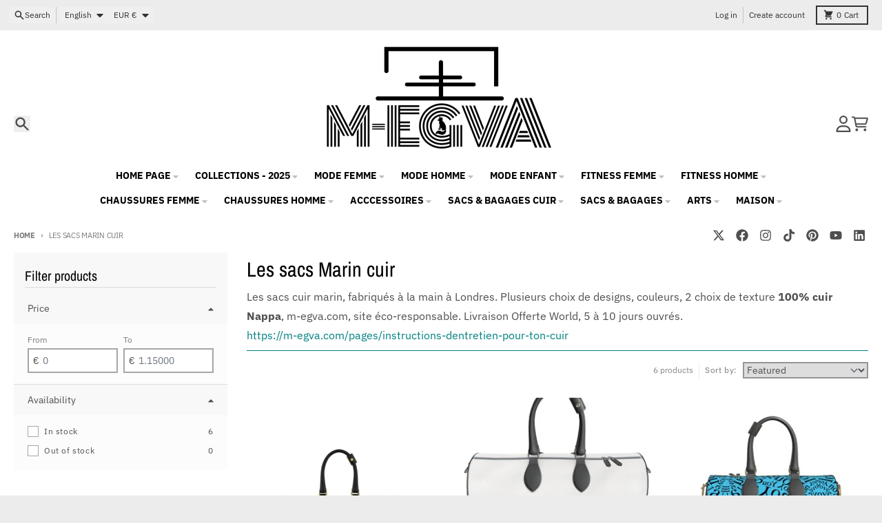

--- FILE ---
content_type: text/html; charset=utf-8
request_url: https://m-egva.com/en/collections/les-sacs-marin-cuir
body_size: 45306
content:
<!doctype html>
<html class="no-js"
  lang="en"
  dir="ltr"
  
>
  <head>
    <meta charset="utf-8">
    <meta http-equiv="X-UA-Compatible" content="IE=edge">
    <meta name="viewport" content="width=device-width,initial-scale=1">
    <meta name="theme-color" content="#008080">
    <link rel="canonical" href="https://m-egva.com/en/collections/les-sacs-marin-cuir"><link rel="preconnect" href="https://fonts.shopifycdn.com" crossorigin><script async crossorigin fetchpriority="high" src="/cdn/shopifycloud/importmap-polyfill/es-modules-shim.2.4.0.js"></script>
<script src="//m-egva.com/cdn/shop/t/56/assets/es-module-shims.js?v=20623621412077407031737921837" async></script><script type="importmap">
{
  "imports": {
    "components/cart-agreement": "//m-egva.com/cdn/shop/t/56/assets/cart-agreement.js?v=2858882628390291301737921837",
    "components/cart-items": "//m-egva.com/cdn/shop/t/56/assets/cart-items.js?v=92724733266822398551737921837",
    "components/cart-note": "//m-egva.com/cdn/shop/t/56/assets/cart-note.js?v=95310824290391213891737921837",
    "components/cart-notification": "//m-egva.com/cdn/shop/t/56/assets/cart-notification.js?v=12044990686471908041737921837",
    "components/cart-remove-button": "//m-egva.com/cdn/shop/t/56/assets/cart-remove-button.js?v=23785376165885215641737921837",
    "components/collection-drawer": "//m-egva.com/cdn/shop/t/56/assets/collection-drawer.js?v=40564379858355380991737921837",
    "components/collection-slider-component": "//m-egva.com/cdn/shop/t/56/assets/collection-slider-component.js?v=38373057864927748711737921837",
    "components/collection-sort": "//m-egva.com/cdn/shop/t/56/assets/collection-sort.js?v=152851361272730628331737921837",
    "components/disclosure-form": "//m-egva.com/cdn/shop/t/56/assets/disclosure-form.js?v=112701864687593093371737921837",
    "components/disclosure-item": "//m-egva.com/cdn/shop/t/56/assets/disclosure-item.js?v=142522642314906250751737921837",
    "components/disclosure-menu": "//m-egva.com/cdn/shop/t/56/assets/disclosure-menu.js?v=118131813480392717351737921837",
    "components/filter-button": "//m-egva.com/cdn/shop/t/56/assets/filter-button.js?v=4011960302951008551737921837",
    "components/filter-remove": "//m-egva.com/cdn/shop/t/56/assets/filter-remove.js?v=92089437190687240471737921837",
    "components/gift-card-recipient": "//m-egva.com/cdn/shop/t/56/assets/gift-card-recipient.js?v=35430722468549382391737921837",
    "components/header-section": "//m-egva.com/cdn/shop/t/56/assets/header-section.js?v=110447127728433559241737921837",
    "components/header-top-section": "//m-egva.com/cdn/shop/t/56/assets/header-top-section.js?v=48729478558050014741737921837",
    "components/looks-item": "//m-egva.com/cdn/shop/t/56/assets/looks-item.js?v=26918120689698131751737921837",
    "components/map-object": "//m-egva.com/cdn/shop/t/56/assets/map-object.js?v=135586813141825047571737921837",
    "components/media-slideshow": "//m-egva.com/cdn/shop/t/56/assets/media-slideshow.js?v=174506362282798429261737921838",
    "components/modal-predictive-search": "//m-egva.com/cdn/shop/t/56/assets/modal-predictive-search.js?v=34559312376726628231737921838",
    "components/password-modal": "//m-egva.com/cdn/shop/t/56/assets/password-modal.js?v=3540315291419679341737921838",
    "components/pickup-availability": "//m-egva.com/cdn/shop/t/56/assets/pickup-availability.js?v=40352678091114229171737921838",
    "components/pickup-availability-drawer": "//m-egva.com/cdn/shop/t/56/assets/pickup-availability-drawer.js?v=156906576355901780311737921838",
    "components/popup-modal": "//m-egva.com/cdn/shop/t/56/assets/popup-modal.js?v=101577933603455078221737921838",
    "components/predictive-search": "//m-egva.com/cdn/shop/t/56/assets/predictive-search.js?v=149279219371924977981737921838",
    "components/product-card": "//m-egva.com/cdn/shop/t/56/assets/product-card.js?v=3590946611185510811737921838",
    "components/product-details-modal": "//m-egva.com/cdn/shop/t/56/assets/product-details-modal.js?v=49244414836865921341737921838",
    "components/product-form": "//m-egva.com/cdn/shop/t/56/assets/product-form.js?v=50308066474334482821737921838",
    "components/product-model": "//m-egva.com/cdn/shop/t/56/assets/product-model.js?v=141750140143149600281737921838",
    "components/product-recommendations": "//m-egva.com/cdn/shop/t/56/assets/product-recommendations.js?v=180536028877256204621737921838",
    "components/promo-section": "//m-egva.com/cdn/shop/t/56/assets/promo-section.js?v=181582618838034264891737921838",
    "components/quantity-select": "//m-egva.com/cdn/shop/t/56/assets/quantity-select.js?v=17952230826246186651737921838",
    "components/slideshow-component": "//m-egva.com/cdn/shop/t/56/assets/slideshow-component.js?v=160150954975578609091737921838",
    "components/swatch-radios": "//m-egva.com/cdn/shop/t/56/assets/swatch-radios.js?v=135894832401389106081737921838",
    "components/testimonials-component": "//m-egva.com/cdn/shop/t/56/assets/testimonials-component.js?v=3972962289584583571737921838",
    "components/variant-radios": "//m-egva.com/cdn/shop/t/56/assets/variant-radios.js?v=17859053405788981041737921838",
    "components/variant-selects": "//m-egva.com/cdn/shop/t/56/assets/variant-selects.js?v=170427623051345262011737921838",
    "components/video-background": "//m-egva.com/cdn/shop/t/56/assets/video-background.js?v=12301135160131509811737921838",
    "components/video-background-object": "//m-egva.com/cdn/shop/t/56/assets/video-background-object.js?v=16347035729279509881737921838",
    "components/video-object": "//m-egva.com/cdn/shop/t/56/assets/video-object.js?v=179894101922622121691737921838",
    "general/customers": "//m-egva.com/cdn/shop/t/56/assets/customers.js?v=104393901679221634451737921837",
    "general/main": "//m-egva.com/cdn/shop/t/56/assets/main.js?v=92153878624244388461737921837",
    "helpers/customer-address": "//m-egva.com/cdn/shop/t/56/assets/customer-address.js?v=42099223200601407911737921837",
    "helpers/shopify-common": "//m-egva.com/cdn/shop/t/56/assets/shopify-common.js?v=79580595375328812771737921838",
    "main/modulepreload-polyfill": "//m-egva.com/cdn/shop/t/56/assets/modulepreload-polyfill.js?v=79640004847089388481737921838",
    "vendors/focus-trap.esm": "//m-egva.com/cdn/shop/t/56/assets/focus-trap.esm.js?v=171390341577938931471737921837",
    "vendors/index.es": "//m-egva.com/cdn/shop/t/56/assets/index.es.js?v=118362758773620614641737921837",
    "vendors/index.esm": "//m-egva.com/cdn/shop/t/56/assets/index.esm.js?v=113784740989429153021737921837",
    "vendors/js.cookie": "//m-egva.com/cdn/shop/t/56/assets/js.cookie.js?v=10888410624023819241737921837",
    "vendors/splide.esm": "//m-egva.com/cdn/shop/t/56/assets/splide.esm.js?v=145379555060010296531737921838",
    "vendors/vidim": "//m-egva.com/cdn/shop/t/56/assets/vidim.js?v=31191223605446200551737921838"
  }
}
</script><script>
  window.theme = {
    shopUrl: 'https://m-egva.com',
    routes: {
      root_url: '/en',
      account_url: '/en/account',
      account_login_url: 'https://m-egva.com/customer_authentication/redirect?locale=en&region_country=FR',
      account_logout_url: '/en/account/logout',
      account_recover_url: '/en/account/recover',
      account_register_url: 'https://account.m-egva.com?locale=en',
      account_addresses_url: '/en/account/addresses',
      collections_url: '/en/collections',
      all_products_collection_url: '/en/collections/all',
      search_url: '/en/search',
      cart_url: '/en/cart',
      cart_update_url: '/en/cart/update',
      cart_add_url: '/en/cart/add',
      cart_change_url: '/en/cart/change',
      cart_clear_url: '/en/cart/clear',
      product_recommendations_url: '/en/recommendations/products',
      predictive_search_url: '/en/search/suggest'
    },
    info: { name: 'District' },
    strings: {
      addToCart: `Add to cart`,
      preOrder: `Pre-Order`,
      soldOut: `Sold out`,
      unavailable: `Unavailable`,
      addressError: `Error looking up that address`,
      addressNoResults: `No results for that address`,
      addressQueryLimit: `You have exceeded the Google API usage limit. Consider upgrading to a <a href="https://developers.google.com/maps/premium/usage-limits">Premium Plan</a>.`,
      authError: `There was a problem authenticating your Google Maps account.`,
      unitPrice: `Unit price`,
      unitPriceSeparator: `per`,
      previous: `Previous slide`,
      next: `Next slide`,
    },
    cartStrings: {
      error: `There was an error while updating your cart. Please try again.`,
      quantityError: `You can only add [quantity] of this item to your cart.`,
    },
    accessiblityStrings: {
      giftCardRecipientExpanded: `Gift card recipient form expanded`,
      giftCardRecipientCollapsed: `Gift card recipient form collapsed`,
    },
    pageType: `collection`,
    customer: false,
    moneyFormat: "€{{amount_with_comma_separator}}",
    ajaxCartEnable: true,
    cartData: {"note":null,"attributes":{},"original_total_price":0,"total_price":0,"total_discount":0,"total_weight":0.0,"item_count":0,"items":[],"requires_shipping":false,"currency":"EUR","items_subtotal_price":0,"cart_level_discount_applications":[],"checkout_charge_amount":0},
    mobileBreakpoint: 768,
    packages: [],
  };
  // Publish / Subscribe
  const PUB_SUB_EVENTS = {
    cartUpdate: 'cart-update',
    quantityUpdate: 'quantity-update',
    variantChange: 'variant-change',
    cartError: 'cart-error',
    sectionRefreshed: 'section-refreshed',
  };
  const SECTION_REFRESHED_RESOURCE_TYPE = {
    product: 'product'
  }
  let subscribers = {};

  function subscribe(eventName, callback) {
    if (subscribers[eventName] === undefined) {
      subscribers[eventName] = [];
    }

    subscribers[eventName] = [...subscribers[eventName], callback];

    return function unsubscribe() {
      subscribers[eventName] = subscribers[eventName].filter((cb) => {
        return cb !== callback;
      });
    };
  }

  function publish(eventName, data) {
    if (subscribers[eventName]) {
      subscribers[eventName].forEach((callback) => {
        callback(data);
      });
    }
  }
  document.documentElement.className = document.documentElement.className.replace('no-js', 'js');
</script>


  <script src="//m-egva.com/cdn/shop/t/56/assets/main.js?v=92153878624244388461737921837" type="module" crossorigin="anonymous"></script>
  <link rel="modulepreload" href="//m-egva.com/cdn/shop/t/56/assets/modulepreload-polyfill.js?v=79640004847089388481737921838" crossorigin="anonymous">

<link rel="apple-touch-icon" sizes="180x180" href="//m-egva.com/cdn/shop/files/Photoroom_20250222_205315.jpg?crop=center&height=180&v=1740961421&width=180">
      <link rel="icon" type="image/png" href="//m-egva.com/cdn/shop/files/Photoroom_20250222_205315.jpg?crop=center&height=32&v=1740961421&width=32"><title>Les sacs Marin cuir</title><meta name="description" content="Les sacs cuir marin, fabriqués à la main à Londres. Plusieurs choix de designs, couleurs, 2 choix de texture 100% cuir Nappa, m-egva.com, site éco-responsable. Livraison Offerte World, 5 à 10 jours ouvrés.  https://m-egva.com/pages/instructions-dentretien-pour-ton-cuir"><meta property="og:site_name" content="M-EGVA®">
<meta property="og:url" content="https://m-egva.com/en/collections/les-sacs-marin-cuir">
<meta property="og:title" content="Les sacs Marin cuir">
<meta property="og:type" content="product.group">
<meta property="og:description" content="Les sacs cuir marin, fabriqués à la main à Londres. Plusieurs choix de designs, couleurs, 2 choix de texture 100% cuir Nappa, m-egva.com, site éco-responsable. Livraison Offerte World, 5 à 10 jours ouvrés.  https://m-egva.com/pages/instructions-dentretien-pour-ton-cuir"><meta property="og:image" content="http://m-egva.com/cdn/shop/files/BCFA8A32-709F-4D5A-9F70-4B739FD03789_1_201_a.jpg?v=1726098611">
  <meta property="og:image:secure_url" content="https://m-egva.com/cdn/shop/files/BCFA8A32-709F-4D5A-9F70-4B739FD03789_1_201_a.jpg?v=1726098611">
  <meta property="og:image:width" content="2048">
  <meta property="og:image:height" content="2048"><meta name="twitter:card" content="summary_large_image">
<meta name="twitter:title" content="Les sacs Marin cuir">
<meta name="twitter:description" content="Les sacs cuir marin, fabriqués à la main à Londres. Plusieurs choix de designs, couleurs, 2 choix de texture 100% cuir Nappa, m-egva.com, site éco-responsable. Livraison Offerte World, 5 à 10 jours ouvrés.  https://m-egva.com/pages/instructions-dentretien-pour-ton-cuir">
<script>window.performance && window.performance.mark && window.performance.mark('shopify.content_for_header.start');</script><meta name="google-site-verification" content="3NQZVl31mkIUuAmaLHF6wb38_LEgPdVWcHBG3SquBoU">
<meta name="google-site-verification" content="uqcQcjnNBHV6JaHJE_dmIPsjjA_GMLOCgwMMHVGUrYA">
<meta name="google-site-verification" content="wHoFiqU3JocCgkfRAtG4F6GI8_8thEvygtJOG3BkNH8">
<meta name="facebook-domain-verification" content="x2nu2hv2swk74psazxr68cy3q0yl4b">
<meta name="facebook-domain-verification" content="bruzz2781mvcbi3dtj220t54pwnntz">
<meta name="facebook-domain-verification" content="9c7anrx64nhkd93s2tklhfijww48ju">
<meta id="shopify-digital-wallet" name="shopify-digital-wallet" content="/31025294/digital_wallets/dialog">
<meta name="shopify-checkout-api-token" content="0c2fbd2c99e1fc742edc2910f4c7f5f3">
<meta id="in-context-paypal-metadata" data-shop-id="31025294" data-venmo-supported="false" data-environment="production" data-locale="en_US" data-paypal-v4="true" data-currency="EUR">
<link rel="alternate" type="application/atom+xml" title="Feed" href="/en/collections/les-sacs-marin-cuir.atom" />
<link rel="alternate" hreflang="x-default" href="https://m-egva.com/collections/les-sacs-marin-cuir">
<link rel="alternate" hreflang="fr" href="https://m-egva.com/collections/les-sacs-marin-cuir">
<link rel="alternate" hreflang="en" href="https://m-egva.com/en/collections/les-sacs-marin-cuir">
<link rel="alternate" hreflang="es" href="https://m-egva.com/es/collections/les-sacs-marin-cuir">
<link rel="alternate" type="application/json+oembed" href="https://m-egva.com/en/collections/les-sacs-marin-cuir.oembed">
<script async="async" src="/checkouts/internal/preloads.js?locale=en-FR"></script>
<link rel="preconnect" href="https://shop.app" crossorigin="anonymous">
<script async="async" src="https://shop.app/checkouts/internal/preloads.js?locale=en-FR&shop_id=31025294" crossorigin="anonymous"></script>
<script id="apple-pay-shop-capabilities" type="application/json">{"shopId":31025294,"countryCode":"FR","currencyCode":"EUR","merchantCapabilities":["supports3DS"],"merchantId":"gid:\/\/shopify\/Shop\/31025294","merchantName":"M-EGVA®","requiredBillingContactFields":["postalAddress","email","phone"],"requiredShippingContactFields":["postalAddress","email","phone"],"shippingType":"shipping","supportedNetworks":["visa","masterCard","amex","maestro"],"total":{"type":"pending","label":"M-EGVA®","amount":"1.00"},"shopifyPaymentsEnabled":true,"supportsSubscriptions":true}</script>
<script id="shopify-features" type="application/json">{"accessToken":"0c2fbd2c99e1fc742edc2910f4c7f5f3","betas":["rich-media-storefront-analytics"],"domain":"m-egva.com","predictiveSearch":true,"shopId":31025294,"locale":"en"}</script>
<script>var Shopify = Shopify || {};
Shopify.shop = "atelier-m-egva.myshopify.com";
Shopify.locale = "en";
Shopify.currency = {"active":"EUR","rate":"1.0"};
Shopify.country = "FR";
Shopify.theme = {"name":"District","id":177332388163,"schema_name":"District","schema_version":"5.0.4","theme_store_id":735,"role":"main"};
Shopify.theme.handle = "null";
Shopify.theme.style = {"id":null,"handle":null};
Shopify.cdnHost = "m-egva.com/cdn";
Shopify.routes = Shopify.routes || {};
Shopify.routes.root = "/en/";</script>
<script type="module">!function(o){(o.Shopify=o.Shopify||{}).modules=!0}(window);</script>
<script>!function(o){function n(){var o=[];function n(){o.push(Array.prototype.slice.apply(arguments))}return n.q=o,n}var t=o.Shopify=o.Shopify||{};t.loadFeatures=n(),t.autoloadFeatures=n()}(window);</script>
<script>
  window.ShopifyPay = window.ShopifyPay || {};
  window.ShopifyPay.apiHost = "shop.app\/pay";
  window.ShopifyPay.redirectState = null;
</script>
<script id="shop-js-analytics" type="application/json">{"pageType":"collection"}</script>
<script defer="defer" async type="module" src="//m-egva.com/cdn/shopifycloud/shop-js/modules/v2/client.init-shop-cart-sync_BN7fPSNr.en.esm.js"></script>
<script defer="defer" async type="module" src="//m-egva.com/cdn/shopifycloud/shop-js/modules/v2/chunk.common_Cbph3Kss.esm.js"></script>
<script defer="defer" async type="module" src="//m-egva.com/cdn/shopifycloud/shop-js/modules/v2/chunk.modal_DKumMAJ1.esm.js"></script>
<script type="module">
  await import("//m-egva.com/cdn/shopifycloud/shop-js/modules/v2/client.init-shop-cart-sync_BN7fPSNr.en.esm.js");
await import("//m-egva.com/cdn/shopifycloud/shop-js/modules/v2/chunk.common_Cbph3Kss.esm.js");
await import("//m-egva.com/cdn/shopifycloud/shop-js/modules/v2/chunk.modal_DKumMAJ1.esm.js");

  window.Shopify.SignInWithShop?.initShopCartSync?.({"fedCMEnabled":true,"windoidEnabled":true});

</script>
<script>
  window.Shopify = window.Shopify || {};
  if (!window.Shopify.featureAssets) window.Shopify.featureAssets = {};
  window.Shopify.featureAssets['shop-js'] = {"shop-cart-sync":["modules/v2/client.shop-cart-sync_CJVUk8Jm.en.esm.js","modules/v2/chunk.common_Cbph3Kss.esm.js","modules/v2/chunk.modal_DKumMAJ1.esm.js"],"init-fed-cm":["modules/v2/client.init-fed-cm_7Fvt41F4.en.esm.js","modules/v2/chunk.common_Cbph3Kss.esm.js","modules/v2/chunk.modal_DKumMAJ1.esm.js"],"init-shop-email-lookup-coordinator":["modules/v2/client.init-shop-email-lookup-coordinator_Cc088_bR.en.esm.js","modules/v2/chunk.common_Cbph3Kss.esm.js","modules/v2/chunk.modal_DKumMAJ1.esm.js"],"init-windoid":["modules/v2/client.init-windoid_hPopwJRj.en.esm.js","modules/v2/chunk.common_Cbph3Kss.esm.js","modules/v2/chunk.modal_DKumMAJ1.esm.js"],"shop-button":["modules/v2/client.shop-button_B0jaPSNF.en.esm.js","modules/v2/chunk.common_Cbph3Kss.esm.js","modules/v2/chunk.modal_DKumMAJ1.esm.js"],"shop-cash-offers":["modules/v2/client.shop-cash-offers_DPIskqss.en.esm.js","modules/v2/chunk.common_Cbph3Kss.esm.js","modules/v2/chunk.modal_DKumMAJ1.esm.js"],"shop-toast-manager":["modules/v2/client.shop-toast-manager_CK7RT69O.en.esm.js","modules/v2/chunk.common_Cbph3Kss.esm.js","modules/v2/chunk.modal_DKumMAJ1.esm.js"],"init-shop-cart-sync":["modules/v2/client.init-shop-cart-sync_BN7fPSNr.en.esm.js","modules/v2/chunk.common_Cbph3Kss.esm.js","modules/v2/chunk.modal_DKumMAJ1.esm.js"],"init-customer-accounts-sign-up":["modules/v2/client.init-customer-accounts-sign-up_CfPf4CXf.en.esm.js","modules/v2/client.shop-login-button_DeIztwXF.en.esm.js","modules/v2/chunk.common_Cbph3Kss.esm.js","modules/v2/chunk.modal_DKumMAJ1.esm.js"],"pay-button":["modules/v2/client.pay-button_CgIwFSYN.en.esm.js","modules/v2/chunk.common_Cbph3Kss.esm.js","modules/v2/chunk.modal_DKumMAJ1.esm.js"],"init-customer-accounts":["modules/v2/client.init-customer-accounts_DQ3x16JI.en.esm.js","modules/v2/client.shop-login-button_DeIztwXF.en.esm.js","modules/v2/chunk.common_Cbph3Kss.esm.js","modules/v2/chunk.modal_DKumMAJ1.esm.js"],"avatar":["modules/v2/client.avatar_BTnouDA3.en.esm.js"],"init-shop-for-new-customer-accounts":["modules/v2/client.init-shop-for-new-customer-accounts_CsZy_esa.en.esm.js","modules/v2/client.shop-login-button_DeIztwXF.en.esm.js","modules/v2/chunk.common_Cbph3Kss.esm.js","modules/v2/chunk.modal_DKumMAJ1.esm.js"],"shop-follow-button":["modules/v2/client.shop-follow-button_BRMJjgGd.en.esm.js","modules/v2/chunk.common_Cbph3Kss.esm.js","modules/v2/chunk.modal_DKumMAJ1.esm.js"],"checkout-modal":["modules/v2/client.checkout-modal_B9Drz_yf.en.esm.js","modules/v2/chunk.common_Cbph3Kss.esm.js","modules/v2/chunk.modal_DKumMAJ1.esm.js"],"shop-login-button":["modules/v2/client.shop-login-button_DeIztwXF.en.esm.js","modules/v2/chunk.common_Cbph3Kss.esm.js","modules/v2/chunk.modal_DKumMAJ1.esm.js"],"lead-capture":["modules/v2/client.lead-capture_DXYzFM3R.en.esm.js","modules/v2/chunk.common_Cbph3Kss.esm.js","modules/v2/chunk.modal_DKumMAJ1.esm.js"],"shop-login":["modules/v2/client.shop-login_CA5pJqmO.en.esm.js","modules/v2/chunk.common_Cbph3Kss.esm.js","modules/v2/chunk.modal_DKumMAJ1.esm.js"],"payment-terms":["modules/v2/client.payment-terms_BxzfvcZJ.en.esm.js","modules/v2/chunk.common_Cbph3Kss.esm.js","modules/v2/chunk.modal_DKumMAJ1.esm.js"]};
</script>
<script>(function() {
  var isLoaded = false;
  function asyncLoad() {
    if (isLoaded) return;
    isLoaded = true;
    var urls = ["https:\/\/dashboard.jetprintapp.com\/shopapi\/common\/shopify\/js\/customize-button.js?v=1\u0026shop=atelier-m-egva.myshopify.com","\/\/cdn.shopify.com\/proxy\/e47e8b6d5227035480bfd12b08935c4a84168025f32ceaab5d519c6889665ba6\/static.cdn.printful.com\/static\/js\/external\/shopify-product-customizer.js?v=0.28\u0026shop=atelier-m-egva.myshopify.com\u0026sp-cache-control=cHVibGljLCBtYXgtYWdlPTkwMA","https:\/\/cdn.nfcube.com\/instafeed-6ccf1fee01e9247b9cdc517aa99762c1.js?shop=atelier-m-egva.myshopify.com","https:\/\/ecommerce-editor-connector.live.gelato.tech\/ecommerce-editor\/v1\/shopify.esm.js?c=1621ab63-d62b-4186-8139-8d0342e93d10\u0026s=81936282-852c-4531-9aec-23e8bfeafa74\u0026shop=atelier-m-egva.myshopify.com"];
    for (var i = 0; i < urls.length; i++) {
      var s = document.createElement('script');
      s.type = 'text/javascript';
      s.async = true;
      s.src = urls[i];
      var x = document.getElementsByTagName('script')[0];
      x.parentNode.insertBefore(s, x);
    }
  };
  if(window.attachEvent) {
    window.attachEvent('onload', asyncLoad);
  } else {
    window.addEventListener('load', asyncLoad, false);
  }
})();</script>
<script id="__st">var __st={"a":31025294,"offset":3600,"reqid":"43e3fac2-d36c-4f59-9d78-8f15fdadfd07-1769901230","pageurl":"m-egva.com\/en\/collections\/les-sacs-marin-cuir","u":"7005e919983a","p":"collection","rtyp":"collection","rid":262474072161};</script>
<script>window.ShopifyPaypalV4VisibilityTracking = true;</script>
<script id="captcha-bootstrap">!function(){'use strict';const t='contact',e='account',n='new_comment',o=[[t,t],['blogs',n],['comments',n],[t,'customer']],c=[[e,'customer_login'],[e,'guest_login'],[e,'recover_customer_password'],[e,'create_customer']],r=t=>t.map((([t,e])=>`form[action*='/${t}']:not([data-nocaptcha='true']) input[name='form_type'][value='${e}']`)).join(','),a=t=>()=>t?[...document.querySelectorAll(t)].map((t=>t.form)):[];function s(){const t=[...o],e=r(t);return a(e)}const i='password',u='form_key',d=['recaptcha-v3-token','g-recaptcha-response','h-captcha-response',i],f=()=>{try{return window.sessionStorage}catch{return}},m='__shopify_v',_=t=>t.elements[u];function p(t,e,n=!1){try{const o=window.sessionStorage,c=JSON.parse(o.getItem(e)),{data:r}=function(t){const{data:e,action:n}=t;return t[m]||n?{data:e,action:n}:{data:t,action:n}}(c);for(const[e,n]of Object.entries(r))t.elements[e]&&(t.elements[e].value=n);n&&o.removeItem(e)}catch(o){console.error('form repopulation failed',{error:o})}}const l='form_type',E='cptcha';function T(t){t.dataset[E]=!0}const w=window,h=w.document,L='Shopify',v='ce_forms',y='captcha';let A=!1;((t,e)=>{const n=(g='f06e6c50-85a8-45c8-87d0-21a2b65856fe',I='https://cdn.shopify.com/shopifycloud/storefront-forms-hcaptcha/ce_storefront_forms_captcha_hcaptcha.v1.5.2.iife.js',D={infoText:'Protected by hCaptcha',privacyText:'Privacy',termsText:'Terms'},(t,e,n)=>{const o=w[L][v],c=o.bindForm;if(c)return c(t,g,e,D).then(n);var r;o.q.push([[t,g,e,D],n]),r=I,A||(h.body.append(Object.assign(h.createElement('script'),{id:'captcha-provider',async:!0,src:r})),A=!0)});var g,I,D;w[L]=w[L]||{},w[L][v]=w[L][v]||{},w[L][v].q=[],w[L][y]=w[L][y]||{},w[L][y].protect=function(t,e){n(t,void 0,e),T(t)},Object.freeze(w[L][y]),function(t,e,n,w,h,L){const[v,y,A,g]=function(t,e,n){const i=e?o:[],u=t?c:[],d=[...i,...u],f=r(d),m=r(i),_=r(d.filter((([t,e])=>n.includes(e))));return[a(f),a(m),a(_),s()]}(w,h,L),I=t=>{const e=t.target;return e instanceof HTMLFormElement?e:e&&e.form},D=t=>v().includes(t);t.addEventListener('submit',(t=>{const e=I(t);if(!e)return;const n=D(e)&&!e.dataset.hcaptchaBound&&!e.dataset.recaptchaBound,o=_(e),c=g().includes(e)&&(!o||!o.value);(n||c)&&t.preventDefault(),c&&!n&&(function(t){try{if(!f())return;!function(t){const e=f();if(!e)return;const n=_(t);if(!n)return;const o=n.value;o&&e.removeItem(o)}(t);const e=Array.from(Array(32),(()=>Math.random().toString(36)[2])).join('');!function(t,e){_(t)||t.append(Object.assign(document.createElement('input'),{type:'hidden',name:u})),t.elements[u].value=e}(t,e),function(t,e){const n=f();if(!n)return;const o=[...t.querySelectorAll(`input[type='${i}']`)].map((({name:t})=>t)),c=[...d,...o],r={};for(const[a,s]of new FormData(t).entries())c.includes(a)||(r[a]=s);n.setItem(e,JSON.stringify({[m]:1,action:t.action,data:r}))}(t,e)}catch(e){console.error('failed to persist form',e)}}(e),e.submit())}));const S=(t,e)=>{t&&!t.dataset[E]&&(n(t,e.some((e=>e===t))),T(t))};for(const o of['focusin','change'])t.addEventListener(o,(t=>{const e=I(t);D(e)&&S(e,y())}));const B=e.get('form_key'),M=e.get(l),P=B&&M;t.addEventListener('DOMContentLoaded',(()=>{const t=y();if(P)for(const e of t)e.elements[l].value===M&&p(e,B);[...new Set([...A(),...v().filter((t=>'true'===t.dataset.shopifyCaptcha))])].forEach((e=>S(e,t)))}))}(h,new URLSearchParams(w.location.search),n,t,e,['guest_login'])})(!0,!0)}();</script>
<script integrity="sha256-4kQ18oKyAcykRKYeNunJcIwy7WH5gtpwJnB7kiuLZ1E=" data-source-attribution="shopify.loadfeatures" defer="defer" src="//m-egva.com/cdn/shopifycloud/storefront/assets/storefront/load_feature-a0a9edcb.js" crossorigin="anonymous"></script>
<script crossorigin="anonymous" defer="defer" src="//m-egva.com/cdn/shopifycloud/storefront/assets/shopify_pay/storefront-65b4c6d7.js?v=20250812"></script>
<script data-source-attribution="shopify.dynamic_checkout.dynamic.init">var Shopify=Shopify||{};Shopify.PaymentButton=Shopify.PaymentButton||{isStorefrontPortableWallets:!0,init:function(){window.Shopify.PaymentButton.init=function(){};var t=document.createElement("script");t.src="https://m-egva.com/cdn/shopifycloud/portable-wallets/latest/portable-wallets.en.js",t.type="module",document.head.appendChild(t)}};
</script>
<script data-source-attribution="shopify.dynamic_checkout.buyer_consent">
  function portableWalletsHideBuyerConsent(e){var t=document.getElementById("shopify-buyer-consent"),n=document.getElementById("shopify-subscription-policy-button");t&&n&&(t.classList.add("hidden"),t.setAttribute("aria-hidden","true"),n.removeEventListener("click",e))}function portableWalletsShowBuyerConsent(e){var t=document.getElementById("shopify-buyer-consent"),n=document.getElementById("shopify-subscription-policy-button");t&&n&&(t.classList.remove("hidden"),t.removeAttribute("aria-hidden"),n.addEventListener("click",e))}window.Shopify?.PaymentButton&&(window.Shopify.PaymentButton.hideBuyerConsent=portableWalletsHideBuyerConsent,window.Shopify.PaymentButton.showBuyerConsent=portableWalletsShowBuyerConsent);
</script>
<script data-source-attribution="shopify.dynamic_checkout.cart.bootstrap">document.addEventListener("DOMContentLoaded",(function(){function t(){return document.querySelector("shopify-accelerated-checkout-cart, shopify-accelerated-checkout")}if(t())Shopify.PaymentButton.init();else{new MutationObserver((function(e,n){t()&&(Shopify.PaymentButton.init(),n.disconnect())})).observe(document.body,{childList:!0,subtree:!0})}}));
</script>
<link id="shopify-accelerated-checkout-styles" rel="stylesheet" media="screen" href="https://m-egva.com/cdn/shopifycloud/portable-wallets/latest/accelerated-checkout-backwards-compat.css" crossorigin="anonymous">
<style id="shopify-accelerated-checkout-cart">
        #shopify-buyer-consent {
  margin-top: 1em;
  display: inline-block;
  width: 100%;
}

#shopify-buyer-consent.hidden {
  display: none;
}

#shopify-subscription-policy-button {
  background: none;
  border: none;
  padding: 0;
  text-decoration: underline;
  font-size: inherit;
  cursor: pointer;
}

#shopify-subscription-policy-button::before {
  box-shadow: none;
}

      </style>

<script>window.performance && window.performance.mark && window.performance.mark('shopify.content_for_header.end');</script>
<style data-shopify>
@font-face {
  font-family: "IBM Plex Sans";
  font-weight: 400;
  font-style: normal;
  font-display: swap;
  src: url("//m-egva.com/cdn/fonts/ibm_plex_sans/ibmplexsans_n4.4633946c9236bd5cc5d0394ad07b807eb7ca1b32.woff2") format("woff2"),
       url("//m-egva.com/cdn/fonts/ibm_plex_sans/ibmplexsans_n4.6c6923eb6151e62a09e8a1ff83eaa1ce2a563a30.woff") format("woff");
}
@font-face {
  font-family: "IBM Plex Sans";
  font-weight: 700;
  font-style: normal;
  font-display: swap;
  src: url("//m-egva.com/cdn/fonts/ibm_plex_sans/ibmplexsans_n7.a8d2465074d254d8c167d5599b02fc2f97912fc9.woff2") format("woff2"),
       url("//m-egva.com/cdn/fonts/ibm_plex_sans/ibmplexsans_n7.75e7a78a86c7afd1eb5becd99b7802136f0ed528.woff") format("woff");
}
@font-face {
  font-family: "IBM Plex Sans";
  font-weight: 400;
  font-style: italic;
  font-display: swap;
  src: url("//m-egva.com/cdn/fonts/ibm_plex_sans/ibmplexsans_i4.ef77720fc4c9ae616083d1ac737f976e4c15f75b.woff2") format("woff2"),
       url("//m-egva.com/cdn/fonts/ibm_plex_sans/ibmplexsans_i4.76cc8914ac99481bd93e34f8998da7b57a578a71.woff") format("woff");
}
@font-face {
  font-family: "IBM Plex Sans";
  font-weight: 700;
  font-style: italic;
  font-display: swap;
  src: url("//m-egva.com/cdn/fonts/ibm_plex_sans/ibmplexsans_i7.25100a51254494cece6de9741984bfb7fb22bafb.woff2") format("woff2"),
       url("//m-egva.com/cdn/fonts/ibm_plex_sans/ibmplexsans_i7.7da61352825d18bb0287d7bc79067d47efc4fdda.woff") format("woff");
}
@font-face {
  font-family: "Archivo Narrow";
  font-weight: 400;
  font-style: normal;
  font-display: swap;
  src: url("//m-egva.com/cdn/fonts/archivo_narrow/archivonarrow_n4.5c3bab850a22055c235cf940f895d873a8689d70.woff2") format("woff2"),
       url("//m-egva.com/cdn/fonts/archivo_narrow/archivonarrow_n4.ea12dd22d3319d164475c1d047ae8f973041a9ff.woff") format("woff");
}
@font-face {
  font-family: "Archivo Narrow";
  font-weight: 700;
  font-style: normal;
  font-display: swap;
  src: url("//m-egva.com/cdn/fonts/archivo_narrow/archivonarrow_n7.c049bee49aa92b4cfee86dd4e79c9194b8519e2b.woff2") format("woff2"),
       url("//m-egva.com/cdn/fonts/archivo_narrow/archivonarrow_n7.89eabe3e1f3044c02b965aa5ad3e57c9e898709d.woff") format("woff");
}
@font-face {
  font-family: "IBM Plex Sans";
  font-weight: 400;
  font-style: normal;
  font-display: swap;
  src: url("//m-egva.com/cdn/fonts/ibm_plex_sans/ibmplexsans_n4.4633946c9236bd5cc5d0394ad07b807eb7ca1b32.woff2") format("woff2"),
       url("//m-egva.com/cdn/fonts/ibm_plex_sans/ibmplexsans_n4.6c6923eb6151e62a09e8a1ff83eaa1ce2a563a30.woff") format("woff");
}
@font-face {
  font-family: "IBM Plex Sans";
  font-weight: 700;
  font-style: normal;
  font-display: swap;
  src: url("//m-egva.com/cdn/fonts/ibm_plex_sans/ibmplexsans_n7.a8d2465074d254d8c167d5599b02fc2f97912fc9.woff2") format("woff2"),
       url("//m-egva.com/cdn/fonts/ibm_plex_sans/ibmplexsans_n7.75e7a78a86c7afd1eb5becd99b7802136f0ed528.woff") format("woff");
}
:root {
    --base-font-size: 16px;
    --body-font-family: "IBM Plex Sans", sans-serif;
    --heading-font-family: "Archivo Narrow", sans-serif;
    --navigation-font-family: "IBM Plex Sans", sans-serif;
    --body-style: normal;
    --body-weight: 400;
    --body-weight-bolder: 700;
    --heading-style: normal;
    --heading-weight: 400;
    --heading-weight-bolder: 700;
    --heading-capitalize: none;
    --navigation-style: normal;
    --navigation-weight: 400;
    --navigation-weight-bolder: 700;--primary-text-color: #4f4f4f;
    --primary-title-color: #000000;
    --primary-accent-color: #008080;
    --primary-accent-color-80: rgba(0, 128, 128, 0.8);
    --primary-accent-text-color: #ffffff;
    --primary-background-color: #ffffff;
    --primary-background-color-75: rgba(255, 255, 255, 0.8);
    --primary-secondary-background-color: #f8f8f8;
    --primary-secondary-background-color-50: #fcfcfc;
    --primary-section-border-color: #008080;
    --primary-text-color-05: #f6f6f6;
    --primary-text-color-10: #ededed;
    --primary-text-color-20: #dcdcdc;
    --primary-text-color-30: #cacaca;
    --primary-text-color-40: #b9b9b9;
    --primary-text-color-50: #a7a7a7;
    --primary-text-color-60: #959595;
    --primary-text-color-70: #848484;
    --primary-text-color-80: #727272;
    --primary-text-color-90: #616161;
    --section-text-color: #4f4f4f;
    --section-text-color-75: rgba(79, 79, 79, 0.75);
    --section-text-color-50: rgba(79, 79, 79, 0.5);
    --section-title-color: #000000;
    --section-accent-color: #008080;
    --section-accent-text-color: #ffffff;
    --section-accent-hover-color: #006667;
    --section-overlay-color: transparent;
    --section-overlay-hover-color: transparent;
    --section-background-color: #ffffff;
    --section-primary-border-color: #4f4f4f;
    --modal-background-color: #000000;--max-width-screen: 1280px;
    --max-width-header: 1280px;
    --spacing-section: 4rem;
    --spacing-section-half: 2rem;
    --spacing-rail: 1.25rem;
    --text-align-section: center;--swiper-theme-color: #008080;
    --duration-default: 200ms;
    --tw-ring-inset: ;
    --tw-blur: ;
    --tw-brightness: ;
    --tw-contrast: ;
    --tw-grayscale: ;
    --tw-hue-rotate: ;
    --tw-invert: ;
    --tw-saturate: ;
    --tw-sepia: ;
    --tw-drop-shadow: ;
    --tw-filter: var(--tw-blur) var(--tw-brightness) var(--tw-contrast) var(--tw-grayscale) var(--tw-hue-rotate) var(--tw-invert) var(--tw-saturate) var(--tw-sepia) var(--tw-drop-shadow);

    --shopify-accelerated-checkout-button-block-size: 46px;
    --shopify-accelerated-checkout-inline-alignment: end;
  }
</style>


  <link href="//m-egva.com/cdn/shop/t/56/assets/main-style.css?v=86569852957499818311737921837" rel="stylesheet" type="text/css" media="all" />


<link rel="preload" as="font" href="//m-egva.com/cdn/fonts/ibm_plex_sans/ibmplexsans_n4.4633946c9236bd5cc5d0394ad07b807eb7ca1b32.woff2" type="font/woff2" crossorigin><link rel="preload" as="font" href="//m-egva.com/cdn/fonts/archivo_narrow/archivonarrow_n4.5c3bab850a22055c235cf940f895d873a8689d70.woff2" type="font/woff2" crossorigin><link rel="preload" as="font" href="//m-egva.com/cdn/fonts/ibm_plex_sans/ibmplexsans_n4.4633946c9236bd5cc5d0394ad07b807eb7ca1b32.woff2" type="font/woff2" crossorigin>
  <link href="https://monorail-edge.shopifysvc.com" rel="dns-prefetch">
<script>(function(){if ("sendBeacon" in navigator && "performance" in window) {try {var session_token_from_headers = performance.getEntriesByType('navigation')[0].serverTiming.find(x => x.name == '_s').description;} catch {var session_token_from_headers = undefined;}var session_cookie_matches = document.cookie.match(/_shopify_s=([^;]*)/);var session_token_from_cookie = session_cookie_matches && session_cookie_matches.length === 2 ? session_cookie_matches[1] : "";var session_token = session_token_from_headers || session_token_from_cookie || "";function handle_abandonment_event(e) {var entries = performance.getEntries().filter(function(entry) {return /monorail-edge.shopifysvc.com/.test(entry.name);});if (!window.abandonment_tracked && entries.length === 0) {window.abandonment_tracked = true;var currentMs = Date.now();var navigation_start = performance.timing.navigationStart;var payload = {shop_id: 31025294,url: window.location.href,navigation_start,duration: currentMs - navigation_start,session_token,page_type: "collection"};window.navigator.sendBeacon("https://monorail-edge.shopifysvc.com/v1/produce", JSON.stringify({schema_id: "online_store_buyer_site_abandonment/1.1",payload: payload,metadata: {event_created_at_ms: currentMs,event_sent_at_ms: currentMs}}));}}window.addEventListener('pagehide', handle_abandonment_event);}}());</script>
<script id="web-pixels-manager-setup">(function e(e,d,r,n,o){if(void 0===o&&(o={}),!Boolean(null===(a=null===(i=window.Shopify)||void 0===i?void 0:i.analytics)||void 0===a?void 0:a.replayQueue)){var i,a;window.Shopify=window.Shopify||{};var t=window.Shopify;t.analytics=t.analytics||{};var s=t.analytics;s.replayQueue=[],s.publish=function(e,d,r){return s.replayQueue.push([e,d,r]),!0};try{self.performance.mark("wpm:start")}catch(e){}var l=function(){var e={modern:/Edge?\/(1{2}[4-9]|1[2-9]\d|[2-9]\d{2}|\d{4,})\.\d+(\.\d+|)|Firefox\/(1{2}[4-9]|1[2-9]\d|[2-9]\d{2}|\d{4,})\.\d+(\.\d+|)|Chrom(ium|e)\/(9{2}|\d{3,})\.\d+(\.\d+|)|(Maci|X1{2}).+ Version\/(15\.\d+|(1[6-9]|[2-9]\d|\d{3,})\.\d+)([,.]\d+|)( \(\w+\)|)( Mobile\/\w+|) Safari\/|Chrome.+OPR\/(9{2}|\d{3,})\.\d+\.\d+|(CPU[ +]OS|iPhone[ +]OS|CPU[ +]iPhone|CPU IPhone OS|CPU iPad OS)[ +]+(15[._]\d+|(1[6-9]|[2-9]\d|\d{3,})[._]\d+)([._]\d+|)|Android:?[ /-](13[3-9]|1[4-9]\d|[2-9]\d{2}|\d{4,})(\.\d+|)(\.\d+|)|Android.+Firefox\/(13[5-9]|1[4-9]\d|[2-9]\d{2}|\d{4,})\.\d+(\.\d+|)|Android.+Chrom(ium|e)\/(13[3-9]|1[4-9]\d|[2-9]\d{2}|\d{4,})\.\d+(\.\d+|)|SamsungBrowser\/([2-9]\d|\d{3,})\.\d+/,legacy:/Edge?\/(1[6-9]|[2-9]\d|\d{3,})\.\d+(\.\d+|)|Firefox\/(5[4-9]|[6-9]\d|\d{3,})\.\d+(\.\d+|)|Chrom(ium|e)\/(5[1-9]|[6-9]\d|\d{3,})\.\d+(\.\d+|)([\d.]+$|.*Safari\/(?![\d.]+ Edge\/[\d.]+$))|(Maci|X1{2}).+ Version\/(10\.\d+|(1[1-9]|[2-9]\d|\d{3,})\.\d+)([,.]\d+|)( \(\w+\)|)( Mobile\/\w+|) Safari\/|Chrome.+OPR\/(3[89]|[4-9]\d|\d{3,})\.\d+\.\d+|(CPU[ +]OS|iPhone[ +]OS|CPU[ +]iPhone|CPU IPhone OS|CPU iPad OS)[ +]+(10[._]\d+|(1[1-9]|[2-9]\d|\d{3,})[._]\d+)([._]\d+|)|Android:?[ /-](13[3-9]|1[4-9]\d|[2-9]\d{2}|\d{4,})(\.\d+|)(\.\d+|)|Mobile Safari.+OPR\/([89]\d|\d{3,})\.\d+\.\d+|Android.+Firefox\/(13[5-9]|1[4-9]\d|[2-9]\d{2}|\d{4,})\.\d+(\.\d+|)|Android.+Chrom(ium|e)\/(13[3-9]|1[4-9]\d|[2-9]\d{2}|\d{4,})\.\d+(\.\d+|)|Android.+(UC? ?Browser|UCWEB|U3)[ /]?(15\.([5-9]|\d{2,})|(1[6-9]|[2-9]\d|\d{3,})\.\d+)\.\d+|SamsungBrowser\/(5\.\d+|([6-9]|\d{2,})\.\d+)|Android.+MQ{2}Browser\/(14(\.(9|\d{2,})|)|(1[5-9]|[2-9]\d|\d{3,})(\.\d+|))(\.\d+|)|K[Aa][Ii]OS\/(3\.\d+|([4-9]|\d{2,})\.\d+)(\.\d+|)/},d=e.modern,r=e.legacy,n=navigator.userAgent;return n.match(d)?"modern":n.match(r)?"legacy":"unknown"}(),u="modern"===l?"modern":"legacy",c=(null!=n?n:{modern:"",legacy:""})[u],f=function(e){return[e.baseUrl,"/wpm","/b",e.hashVersion,"modern"===e.buildTarget?"m":"l",".js"].join("")}({baseUrl:d,hashVersion:r,buildTarget:u}),m=function(e){var d=e.version,r=e.bundleTarget,n=e.surface,o=e.pageUrl,i=e.monorailEndpoint;return{emit:function(e){var a=e.status,t=e.errorMsg,s=(new Date).getTime(),l=JSON.stringify({metadata:{event_sent_at_ms:s},events:[{schema_id:"web_pixels_manager_load/3.1",payload:{version:d,bundle_target:r,page_url:o,status:a,surface:n,error_msg:t},metadata:{event_created_at_ms:s}}]});if(!i)return console&&console.warn&&console.warn("[Web Pixels Manager] No Monorail endpoint provided, skipping logging."),!1;try{return self.navigator.sendBeacon.bind(self.navigator)(i,l)}catch(e){}var u=new XMLHttpRequest;try{return u.open("POST",i,!0),u.setRequestHeader("Content-Type","text/plain"),u.send(l),!0}catch(e){return console&&console.warn&&console.warn("[Web Pixels Manager] Got an unhandled error while logging to Monorail."),!1}}}}({version:r,bundleTarget:l,surface:e.surface,pageUrl:self.location.href,monorailEndpoint:e.monorailEndpoint});try{o.browserTarget=l,function(e){var d=e.src,r=e.async,n=void 0===r||r,o=e.onload,i=e.onerror,a=e.sri,t=e.scriptDataAttributes,s=void 0===t?{}:t,l=document.createElement("script"),u=document.querySelector("head"),c=document.querySelector("body");if(l.async=n,l.src=d,a&&(l.integrity=a,l.crossOrigin="anonymous"),s)for(var f in s)if(Object.prototype.hasOwnProperty.call(s,f))try{l.dataset[f]=s[f]}catch(e){}if(o&&l.addEventListener("load",o),i&&l.addEventListener("error",i),u)u.appendChild(l);else{if(!c)throw new Error("Did not find a head or body element to append the script");c.appendChild(l)}}({src:f,async:!0,onload:function(){if(!function(){var e,d;return Boolean(null===(d=null===(e=window.Shopify)||void 0===e?void 0:e.analytics)||void 0===d?void 0:d.initialized)}()){var d=window.webPixelsManager.init(e)||void 0;if(d){var r=window.Shopify.analytics;r.replayQueue.forEach((function(e){var r=e[0],n=e[1],o=e[2];d.publishCustomEvent(r,n,o)})),r.replayQueue=[],r.publish=d.publishCustomEvent,r.visitor=d.visitor,r.initialized=!0}}},onerror:function(){return m.emit({status:"failed",errorMsg:"".concat(f," has failed to load")})},sri:function(e){var d=/^sha384-[A-Za-z0-9+/=]+$/;return"string"==typeof e&&d.test(e)}(c)?c:"",scriptDataAttributes:o}),m.emit({status:"loading"})}catch(e){m.emit({status:"failed",errorMsg:(null==e?void 0:e.message)||"Unknown error"})}}})({shopId: 31025294,storefrontBaseUrl: "https://m-egva.com",extensionsBaseUrl: "https://extensions.shopifycdn.com/cdn/shopifycloud/web-pixels-manager",monorailEndpoint: "https://monorail-edge.shopifysvc.com/unstable/produce_batch",surface: "storefront-renderer",enabledBetaFlags: ["2dca8a86"],webPixelsConfigList: [{"id":"1062175043","configuration":"{\"config\":\"{\\\"pixel_id\\\":\\\"G-9XLGRX92N2\\\",\\\"target_country\\\":\\\"FR\\\",\\\"gtag_events\\\":[{\\\"type\\\":\\\"search\\\",\\\"action_label\\\":[\\\"G-9XLGRX92N2\\\",\\\"AW-10817870014\\\/65bGCKf1pYcDEL6xrqYo\\\"]},{\\\"type\\\":\\\"begin_checkout\\\",\\\"action_label\\\":[\\\"G-9XLGRX92N2\\\",\\\"AW-10817870014\\\/pa8tCKT1pYcDEL6xrqYo\\\"]},{\\\"type\\\":\\\"view_item\\\",\\\"action_label\\\":[\\\"G-9XLGRX92N2\\\",\\\"AW-10817870014\\\/6e17CJ71pYcDEL6xrqYo\\\",\\\"MC-HYPQ4H0W76\\\"]},{\\\"type\\\":\\\"purchase\\\",\\\"action_label\\\":[\\\"G-9XLGRX92N2\\\",\\\"AW-10817870014\\\/YvxzCJv1pYcDEL6xrqYo\\\",\\\"MC-HYPQ4H0W76\\\"]},{\\\"type\\\":\\\"page_view\\\",\\\"action_label\\\":[\\\"G-9XLGRX92N2\\\",\\\"AW-10817870014\\\/_cD9CJj1pYcDEL6xrqYo\\\",\\\"MC-HYPQ4H0W76\\\"]},{\\\"type\\\":\\\"add_payment_info\\\",\\\"action_label\\\":[\\\"G-9XLGRX92N2\\\",\\\"AW-10817870014\\\/TB0XCKr1pYcDEL6xrqYo\\\"]},{\\\"type\\\":\\\"add_to_cart\\\",\\\"action_label\\\":[\\\"G-9XLGRX92N2\\\",\\\"AW-10817870014\\\/FVbiCKH1pYcDEL6xrqYo\\\"]}],\\\"enable_monitoring_mode\\\":false}\"}","eventPayloadVersion":"v1","runtimeContext":"OPEN","scriptVersion":"b2a88bafab3e21179ed38636efcd8a93","type":"APP","apiClientId":1780363,"privacyPurposes":[],"dataSharingAdjustments":{"protectedCustomerApprovalScopes":["read_customer_address","read_customer_email","read_customer_name","read_customer_personal_data","read_customer_phone"]}},{"id":"473039171","configuration":"{\"pixel_id\":\"262790867987229\",\"pixel_type\":\"facebook_pixel\",\"metaapp_system_user_token\":\"-\"}","eventPayloadVersion":"v1","runtimeContext":"OPEN","scriptVersion":"ca16bc87fe92b6042fbaa3acc2fbdaa6","type":"APP","apiClientId":2329312,"privacyPurposes":["ANALYTICS","MARKETING","SALE_OF_DATA"],"dataSharingAdjustments":{"protectedCustomerApprovalScopes":["read_customer_address","read_customer_email","read_customer_name","read_customer_personal_data","read_customer_phone"]}},{"id":"154140995","configuration":"{\"tagID\":\"2613669578423\"}","eventPayloadVersion":"v1","runtimeContext":"STRICT","scriptVersion":"18031546ee651571ed29edbe71a3550b","type":"APP","apiClientId":3009811,"privacyPurposes":["ANALYTICS","MARKETING","SALE_OF_DATA"],"dataSharingAdjustments":{"protectedCustomerApprovalScopes":["read_customer_address","read_customer_email","read_customer_name","read_customer_personal_data","read_customer_phone"]}},{"id":"shopify-app-pixel","configuration":"{}","eventPayloadVersion":"v1","runtimeContext":"STRICT","scriptVersion":"0450","apiClientId":"shopify-pixel","type":"APP","privacyPurposes":["ANALYTICS","MARKETING"]},{"id":"shopify-custom-pixel","eventPayloadVersion":"v1","runtimeContext":"LAX","scriptVersion":"0450","apiClientId":"shopify-pixel","type":"CUSTOM","privacyPurposes":["ANALYTICS","MARKETING"]}],isMerchantRequest: false,initData: {"shop":{"name":"M-EGVA®","paymentSettings":{"currencyCode":"EUR"},"myshopifyDomain":"atelier-m-egva.myshopify.com","countryCode":"FR","storefrontUrl":"https:\/\/m-egva.com\/en"},"customer":null,"cart":null,"checkout":null,"productVariants":[],"purchasingCompany":null},},"https://m-egva.com/cdn","1d2a099fw23dfb22ep557258f5m7a2edbae",{"modern":"","legacy":""},{"shopId":"31025294","storefrontBaseUrl":"https:\/\/m-egva.com","extensionBaseUrl":"https:\/\/extensions.shopifycdn.com\/cdn\/shopifycloud\/web-pixels-manager","surface":"storefront-renderer","enabledBetaFlags":"[\"2dca8a86\"]","isMerchantRequest":"false","hashVersion":"1d2a099fw23dfb22ep557258f5m7a2edbae","publish":"custom","events":"[[\"page_viewed\",{}],[\"collection_viewed\",{\"collection\":{\"id\":\"262474072161\",\"title\":\"Les sacs Marin cuir\",\"productVariants\":[{\"price\":{\"amount\":1150.0,\"currencyCode\":\"EUR\"},\"product\":{\"title\":\"Sac Marin cuir - Zakel\",\"vendor\":\"M-EGVA®\",\"id\":\"6594111176801\",\"untranslatedTitle\":\"Sac Marin cuir - Zakel\",\"url\":\"\/en\/products\/sac-marin-cuir-zakel\",\"type\":\"sac cuir marin - unisexe\"},\"id\":\"39398868418657\",\"image\":{\"src\":\"\/\/m-egva.com\/cdn\/shop\/files\/993179_0_3d.jpg?v=1714855270\"},\"sku\":\"993179\",\"title\":\"Grand sac\",\"untranslatedTitle\":\"Grand sac\"},{\"price\":{\"amount\":1150.0,\"currencyCode\":\"EUR\"},\"product\":{\"title\":\"Sac Marin cuir - Blue Fox\",\"vendor\":\"M-EGVA®\",\"id\":\"6748674261089\",\"untranslatedTitle\":\"Sac Marin cuir - Blue Fox\",\"url\":\"\/en\/products\/sac-marin-cuir-blue-fox\",\"type\":\"Sac marin cuir - Bagage\"},\"id\":\"39852205768801\",\"image\":{\"src\":\"\/\/m-egva.com\/cdn\/shop\/products\/1396774_0_3d.jpg?v=1678667381\"},\"sku\":\"1396774\",\"title\":\"Grand sac\",\"untranslatedTitle\":\"Grand sac\"},{\"price\":{\"amount\":1150.0,\"currencyCode\":\"EUR\"},\"product\":{\"title\":\"Sac Marin cuir - M-EGVA\",\"vendor\":\"M-EGVA®\",\"id\":\"6603486036065\",\"untranslatedTitle\":\"Sac Marin cuir - M-EGVA\",\"url\":\"\/en\/products\/sac-marin-cuir-m-egva\",\"type\":\"Sac marin cuir - unisexe\"},\"id\":\"39421872668769\",\"image\":{\"src\":\"\/\/m-egva.com\/cdn\/shop\/products\/1027127_2_3d_9323da4e-1c3a-4a43-ae4b-4b9585673dd7.jpg?v=1679857634\"},\"sku\":\"1027127\",\"title\":\"Grand sac\",\"untranslatedTitle\":\"Grand sac\"},{\"price\":{\"amount\":1150.0,\"currencyCode\":\"EUR\"},\"product\":{\"title\":\"Sac Marin cuir - Lyly\",\"vendor\":\"M-EGVA®\",\"id\":\"6726227820641\",\"untranslatedTitle\":\"Sac Marin cuir - Lyly\",\"url\":\"\/en\/products\/sac-marin-cuir-lyly\",\"type\":\"Sac marin cuir - Bagage\"},\"id\":\"39779199123553\",\"image\":{\"src\":\"\/\/m-egva.com\/cdn\/shop\/files\/1335830_0_3d.jpg?v=1714846527\"},\"sku\":\"1335830\",\"title\":\"Grand sac \/ Cuir Nappa texturé\",\"untranslatedTitle\":\"Grand sac \/ Cuir Nappa texturé\"},{\"price\":{\"amount\":1150.0,\"currencyCode\":\"EUR\"},\"product\":{\"title\":\"Sac Marin cuir - Tatooine\",\"vendor\":\"M-EGVA®\",\"id\":\"6780811870305\",\"untranslatedTitle\":\"Sac Marin cuir - Tatooine\",\"url\":\"\/en\/products\/sac-marin-cuir-tatooine\",\"type\":\"sac cuir marin - unisexe\"},\"id\":\"39979890507873\",\"image\":{\"src\":\"\/\/m-egva.com\/cdn\/shop\/files\/1314021_0_3d.jpg?v=1714856968\"},\"sku\":\"1314021\",\"title\":\"Grand sac\",\"untranslatedTitle\":\"Grand sac\"},{\"price\":{\"amount\":1150.0,\"currencyCode\":\"EUR\"},\"product\":{\"title\":\"Sac Marin cuir - Puzy\",\"vendor\":\"M-EGVA®\",\"id\":\"6778100187233\",\"untranslatedTitle\":\"Sac Marin cuir - Puzy\",\"url\":\"\/en\/products\/sac-marin-cuir-puzy\",\"type\":\"Duffle bag\"},\"id\":\"39967961579617\",\"image\":{\"src\":\"\/\/m-egva.com\/cdn\/shop\/products\/1393558_0_3d_af8acc5d-ce16-4c3c-8316-04f3e2548dba.jpg?v=1679858818\"},\"sku\":\"1393558\",\"title\":\"Grand sac\",\"untranslatedTitle\":\"Grand sac\"}]}}]]"});</script><script>
  window.ShopifyAnalytics = window.ShopifyAnalytics || {};
  window.ShopifyAnalytics.meta = window.ShopifyAnalytics.meta || {};
  window.ShopifyAnalytics.meta.currency = 'EUR';
  var meta = {"products":[{"id":6594111176801,"gid":"gid:\/\/shopify\/Product\/6594111176801","vendor":"M-EGVA®","type":"sac cuir marin - unisexe","handle":"sac-marin-cuir-zakel","variants":[{"id":39398868418657,"price":115000,"name":"Sac Marin cuir - Zakel - Grand sac","public_title":"Grand sac","sku":"993179"}],"remote":false},{"id":6748674261089,"gid":"gid:\/\/shopify\/Product\/6748674261089","vendor":"M-EGVA®","type":"Sac marin cuir - Bagage","handle":"sac-marin-cuir-blue-fox","variants":[{"id":39852205768801,"price":115000,"name":"Sac Marin cuir - Blue Fox - Grand sac","public_title":"Grand sac","sku":"1396774"}],"remote":false},{"id":6603486036065,"gid":"gid:\/\/shopify\/Product\/6603486036065","vendor":"M-EGVA®","type":"Sac marin cuir - unisexe","handle":"sac-marin-cuir-m-egva","variants":[{"id":39421872668769,"price":115000,"name":"Sac Marin cuir - M-EGVA - Grand sac","public_title":"Grand sac","sku":"1027127"}],"remote":false},{"id":6726227820641,"gid":"gid:\/\/shopify\/Product\/6726227820641","vendor":"M-EGVA®","type":"Sac marin cuir - Bagage","handle":"sac-marin-cuir-lyly","variants":[{"id":39779199123553,"price":115000,"name":"Sac Marin cuir - Lyly - Grand sac \/ Cuir Nappa texturé","public_title":"Grand sac \/ Cuir Nappa texturé","sku":"1335830"}],"remote":false},{"id":6780811870305,"gid":"gid:\/\/shopify\/Product\/6780811870305","vendor":"M-EGVA®","type":"sac cuir marin - unisexe","handle":"sac-marin-cuir-tatooine","variants":[{"id":39979890507873,"price":115000,"name":"Sac Marin cuir - Tatooine - Grand sac","public_title":"Grand sac","sku":"1314021"}],"remote":false},{"id":6778100187233,"gid":"gid:\/\/shopify\/Product\/6778100187233","vendor":"M-EGVA®","type":"Duffle bag","handle":"sac-marin-cuir-puzy","variants":[{"id":39967961579617,"price":115000,"name":"Sac Marin cuir - Puzy - Grand sac","public_title":"Grand sac","sku":"1393558"}],"remote":false}],"page":{"pageType":"collection","resourceType":"collection","resourceId":262474072161,"requestId":"43e3fac2-d36c-4f59-9d78-8f15fdadfd07-1769901230"}};
  for (var attr in meta) {
    window.ShopifyAnalytics.meta[attr] = meta[attr];
  }
</script>
<script class="analytics">
  (function () {
    var customDocumentWrite = function(content) {
      var jquery = null;

      if (window.jQuery) {
        jquery = window.jQuery;
      } else if (window.Checkout && window.Checkout.$) {
        jquery = window.Checkout.$;
      }

      if (jquery) {
        jquery('body').append(content);
      }
    };

    var hasLoggedConversion = function(token) {
      if (token) {
        return document.cookie.indexOf('loggedConversion=' + token) !== -1;
      }
      return false;
    }

    var setCookieIfConversion = function(token) {
      if (token) {
        var twoMonthsFromNow = new Date(Date.now());
        twoMonthsFromNow.setMonth(twoMonthsFromNow.getMonth() + 2);

        document.cookie = 'loggedConversion=' + token + '; expires=' + twoMonthsFromNow;
      }
    }

    var trekkie = window.ShopifyAnalytics.lib = window.trekkie = window.trekkie || [];
    if (trekkie.integrations) {
      return;
    }
    trekkie.methods = [
      'identify',
      'page',
      'ready',
      'track',
      'trackForm',
      'trackLink'
    ];
    trekkie.factory = function(method) {
      return function() {
        var args = Array.prototype.slice.call(arguments);
        args.unshift(method);
        trekkie.push(args);
        return trekkie;
      };
    };
    for (var i = 0; i < trekkie.methods.length; i++) {
      var key = trekkie.methods[i];
      trekkie[key] = trekkie.factory(key);
    }
    trekkie.load = function(config) {
      trekkie.config = config || {};
      trekkie.config.initialDocumentCookie = document.cookie;
      var first = document.getElementsByTagName('script')[0];
      var script = document.createElement('script');
      script.type = 'text/javascript';
      script.onerror = function(e) {
        var scriptFallback = document.createElement('script');
        scriptFallback.type = 'text/javascript';
        scriptFallback.onerror = function(error) {
                var Monorail = {
      produce: function produce(monorailDomain, schemaId, payload) {
        var currentMs = new Date().getTime();
        var event = {
          schema_id: schemaId,
          payload: payload,
          metadata: {
            event_created_at_ms: currentMs,
            event_sent_at_ms: currentMs
          }
        };
        return Monorail.sendRequest("https://" + monorailDomain + "/v1/produce", JSON.stringify(event));
      },
      sendRequest: function sendRequest(endpointUrl, payload) {
        // Try the sendBeacon API
        if (window && window.navigator && typeof window.navigator.sendBeacon === 'function' && typeof window.Blob === 'function' && !Monorail.isIos12()) {
          var blobData = new window.Blob([payload], {
            type: 'text/plain'
          });

          if (window.navigator.sendBeacon(endpointUrl, blobData)) {
            return true;
          } // sendBeacon was not successful

        } // XHR beacon

        var xhr = new XMLHttpRequest();

        try {
          xhr.open('POST', endpointUrl);
          xhr.setRequestHeader('Content-Type', 'text/plain');
          xhr.send(payload);
        } catch (e) {
          console.log(e);
        }

        return false;
      },
      isIos12: function isIos12() {
        return window.navigator.userAgent.lastIndexOf('iPhone; CPU iPhone OS 12_') !== -1 || window.navigator.userAgent.lastIndexOf('iPad; CPU OS 12_') !== -1;
      }
    };
    Monorail.produce('monorail-edge.shopifysvc.com',
      'trekkie_storefront_load_errors/1.1',
      {shop_id: 31025294,
      theme_id: 177332388163,
      app_name: "storefront",
      context_url: window.location.href,
      source_url: "//m-egva.com/cdn/s/trekkie.storefront.c59ea00e0474b293ae6629561379568a2d7c4bba.min.js"});

        };
        scriptFallback.async = true;
        scriptFallback.src = '//m-egva.com/cdn/s/trekkie.storefront.c59ea00e0474b293ae6629561379568a2d7c4bba.min.js';
        first.parentNode.insertBefore(scriptFallback, first);
      };
      script.async = true;
      script.src = '//m-egva.com/cdn/s/trekkie.storefront.c59ea00e0474b293ae6629561379568a2d7c4bba.min.js';
      first.parentNode.insertBefore(script, first);
    };
    trekkie.load(
      {"Trekkie":{"appName":"storefront","development":false,"defaultAttributes":{"shopId":31025294,"isMerchantRequest":null,"themeId":177332388163,"themeCityHash":"16287119818479037134","contentLanguage":"en","currency":"EUR","eventMetadataId":"1ea7ad9d-37e7-445d-8264-cbc31de9c66b"},"isServerSideCookieWritingEnabled":true,"monorailRegion":"shop_domain","enabledBetaFlags":["65f19447","b5387b81"]},"Session Attribution":{},"S2S":{"facebookCapiEnabled":true,"source":"trekkie-storefront-renderer","apiClientId":580111}}
    );

    var loaded = false;
    trekkie.ready(function() {
      if (loaded) return;
      loaded = true;

      window.ShopifyAnalytics.lib = window.trekkie;

      var originalDocumentWrite = document.write;
      document.write = customDocumentWrite;
      try { window.ShopifyAnalytics.merchantGoogleAnalytics.call(this); } catch(error) {};
      document.write = originalDocumentWrite;

      window.ShopifyAnalytics.lib.page(null,{"pageType":"collection","resourceType":"collection","resourceId":262474072161,"requestId":"43e3fac2-d36c-4f59-9d78-8f15fdadfd07-1769901230","shopifyEmitted":true});

      var match = window.location.pathname.match(/checkouts\/(.+)\/(thank_you|post_purchase)/)
      var token = match? match[1]: undefined;
      if (!hasLoggedConversion(token)) {
        setCookieIfConversion(token);
        window.ShopifyAnalytics.lib.track("Viewed Product Category",{"currency":"EUR","category":"Collection: les-sacs-marin-cuir","collectionName":"les-sacs-marin-cuir","collectionId":262474072161,"nonInteraction":true},undefined,undefined,{"shopifyEmitted":true});
      }
    });


        var eventsListenerScript = document.createElement('script');
        eventsListenerScript.async = true;
        eventsListenerScript.src = "//m-egva.com/cdn/shopifycloud/storefront/assets/shop_events_listener-3da45d37.js";
        document.getElementsByTagName('head')[0].appendChild(eventsListenerScript);

})();</script>
  <script>
  if (!window.ga || (window.ga && typeof window.ga !== 'function')) {
    window.ga = function ga() {
      (window.ga.q = window.ga.q || []).push(arguments);
      if (window.Shopify && window.Shopify.analytics && typeof window.Shopify.analytics.publish === 'function') {
        window.Shopify.analytics.publish("ga_stub_called", {}, {sendTo: "google_osp_migration"});
      }
      console.error("Shopify's Google Analytics stub called with:", Array.from(arguments), "\nSee https://help.shopify.com/manual/promoting-marketing/pixels/pixel-migration#google for more information.");
    };
    if (window.Shopify && window.Shopify.analytics && typeof window.Shopify.analytics.publish === 'function') {
      window.Shopify.analytics.publish("ga_stub_initialized", {}, {sendTo: "google_osp_migration"});
    }
  }
</script>
<script
  defer
  src="https://m-egva.com/cdn/shopifycloud/perf-kit/shopify-perf-kit-3.1.0.min.js"
  data-application="storefront-renderer"
  data-shop-id="31025294"
  data-render-region="gcp-us-east1"
  data-page-type="collection"
  data-theme-instance-id="177332388163"
  data-theme-name="District"
  data-theme-version="5.0.4"
  data-monorail-region="shop_domain"
  data-resource-timing-sampling-rate="10"
  data-shs="true"
  data-shs-beacon="true"
  data-shs-export-with-fetch="true"
  data-shs-logs-sample-rate="1"
  data-shs-beacon-endpoint="https://m-egva.com/api/collect"
></script>
</head>

  <body id="les-sacs-marin-cuir"
    class="font-body bg-section-background"
    data-page-type="collection">
    <a class="skip-to-content-link button sr-only" href="#MainContent">
      Skip to content
    </a><!-- BEGIN sections: header-group -->
<div id="shopify-section-sections--24433505993027__promos" class="shopify-section shopify-section-group-header-group section__promos"><style>.section__promos {
    position: relative;
    z-index: 500;
  }</style>

<promo-section class="block"
  data-section-type="promos"
  
  data-section-id="sections--24433505993027__promos"
  data-sticky="false"
  client:idle
><div class="promos__bottom-container fixed inset-x-0 bottom-0"></div>

</promo-section>


</div><div id="shopify-section-sections--24433505993027__header-top" class="shopify-section shopify-section-group-header-group section__header-top"><style>
  :root {
    --section-header-top-offset: 0px;
  }
  [data-section-id="sections--24433505993027__header-top"] {--max-width-screen: 100%;
      --spacing-rail: 0;--section-background-color: #ececec;
    --section-text-color: #333333;
    --section-text-color-80: #585858;
    --section-text-color-20: #c7c7c7;
  }
  [data-section-id="sections--24433505993027__header-top"] cart-notification {
    --section-background-color: #f8f8f8;
    --section-text-color: #4f4f4f;
    --section-text-color-80: #717171;
    --section-text-color-20: #d6d6d6;
  }.section__header-top {
    position: sticky;
    z-index: 600;
    top: 0;
  }</style>
<header-top-section class="block" data-height-css-var="--header-top-section-height">
  <div class="header-top__search-bar hidden bg-primary-secondary-background font-navigation text-primary-text py-6 px-5">
    <div class="header-top__search-bar-wrapper m-auto max-w-screen text-2xl"><search-bar id="SearchBar-sections--24433505993027__header-top" class="search-bar"
  role="dialog"
  aria-label="Search"
  data-search-bar>
  <form action="/en/search" method="get" role="search" class="search-bar__form w-full flex justify-center items-center">
    <div class="search-bar__input-group relative flex-1 group">
      <input class="search__input search-bar__input focus:appearance-none appearance-none w-full bg-primary-background border-primary-text focus:ring-0 placeholder-section-text-75"
        id="SearchBarInput-sections--24433505993027__header-top"
        type="search"
        name="q"
        value=""
        placeholder="Search">
      <div class="search-bar__icon absolute cursor-pointer ltr:right-0 rtl:left-0 inset-y-0 w-6 ltr:mr-4 rtl:ml-4 z-10 group-focus-within:text-primary-accent">
        <svg aria-hidden="true" focusable="false" role="presentation" class="icon fill-current icon-ui-search" viewBox="0 0 20 20"><path fill-rule="evenodd" d="M8 4a4 4 0 1 0 0 8 4 4 0 0 0 0-8zM2 8a6 6 0 1 1 10.89 3.476l4.817 4.817a1 1 0 0 1-1.414 1.414l-4.816-4.816A6 6 0 0 1 2 8z" clip-rule="evenodd"></path></svg>
      </div>
    </div><button type="button"
        class="search-bar__close flex-none w-12 h-12 p-3 opacity-50 hover:opacity-100 focus:opacity-100 focus:ring-inset"
        aria-label="Close"><svg aria-hidden="true" focusable="false" role="presentation" class="icon fill-current icon-ui-close" viewBox="0 0 352 512"><path d="m242.72 256 100.07-100.07c12.28-12.28 12.28-32.19 0-44.48l-22.24-22.24c-12.28-12.28-32.19-12.28-44.48 0L176 189.28 75.93 89.21c-12.28-12.28-32.19-12.28-44.48 0L9.21 111.45c-12.28 12.28-12.28 32.19 0 44.48L109.28 256 9.21 356.07c-12.28 12.28-12.28 32.19 0 44.48l22.24 22.24c12.28 12.28 32.2 12.28 44.48 0L176 322.72l100.07 100.07c12.28 12.28 32.2 12.28 44.48 0l22.24-22.24c12.28-12.28 12.28-32.19 0-44.48L242.72 256z"></path></svg></button></form>
</search-bar></div>
  </div>
  <header class="header-top"
    data-section-type="header-top"
    data-section-id="sections--24433505993027__header-top"
    data-sticky="true">
    <div class="header-top__wrapper">
      <div class="header-top__left">
        <div class="header-top__buttons flex">
          <button type="button"
            class="header-top__menu no-js-hidden"
            aria-controls="MenuDrawer"
            aria-expanded="false"
            data-drawer-open="menu"
            data-menu-drawer-button>
            <svg aria-hidden="true" focusable="false" role="presentation" class="icon fill-current icon-ui-menu" viewBox="0 0 20 20"><path fill-rule="evenodd" d="M3 5a1 1 0 0 1 1-1h12a1 1 0 1 1 0 2H4a1 1 0 0 1-1-1zm0 5a1 1 0 0 1 1-1h12a1 1 0 1 1 0 2H4a1 1 0 0 1-1-1zm0 5a1 1 0 0 1 1-1h12a1 1 0 1 1 0 2H4a1 1 0 0 1-1-1z" clip-rule="evenodd"></path></svg>
            <span>Menu</span>
          </button>
          <button type="button"
            class="header-top__search no-js-hidden"
            aria-controls="ModalPredictiveSearch"
            aria-expanded="false"
            data-search-bar-button>
            <svg aria-hidden="true" focusable="false" role="presentation" class="icon fill-current icon-ui-search" viewBox="0 0 20 20"><path fill-rule="evenodd" d="M8 4a4 4 0 1 0 0 8 4 4 0 0 0 0-8zM2 8a6 6 0 1 1 10.89 3.476l4.817 4.817a1 1 0 0 1-1.414 1.414l-4.816-4.816A6 6 0 0 1 2 8z" clip-rule="evenodd"></path></svg>
            <span>Search</span>
          </button>
        </div><div class="header-top__disclosures no-js-hidden"><disclosure-form class="disclosure"><form method="post" action="/en/localization" id="HeaderTopLanguageForm" accept-charset="UTF-8" class="header-top__selectors-form" enctype="multipart/form-data" data-form-submit-form=""><input type="hidden" name="form_type" value="localization" /><input type="hidden" name="utf8" value="✓" /><input type="hidden" name="_method" value="put" /><input type="hidden" name="return_to" value="/en/collections/les-sacs-marin-cuir" /><span class="sr-only" id="HeaderTopLanguageLabel">Language</span>
                  <button type="button"
                    class="disclosure__button"
                    aria-controls="HeaderTopLanguageList"
                    aria-describedby="HeaderTopLanguageLabel"
                    aria-expanded="false"
                    data-accordion-button
                    data-accordion-level="1">
                    <span class="px-1">English</span>
                    <svg aria-hidden="true" focusable="false" role="presentation" class="icon fill-current icon-ui-chevron-down" viewBox="0 0 320 512"><path d="M31.3 192h257.3c17.8 0 26.7 21.5 14.1 34.1L174.1 354.8c-7.8 7.8-20.5 7.8-28.3 0L17.2 226.1C4.6 213.5 13.5 192 31.3 192z"></path></svg>
                  </button>
                  <ul id="HeaderTopLanguageList" role="list" class="disclosure__list" 
                    hidden
                    data-accordion-panel
                    data-accordion-level="1"><li class="disclosure__item" tabindex="-1">
                        <a href="#" class="link link--text disclosure__link "
                          
                          hreflang="fr"
                          lang="fr"
                          data-value="fr"
                          data-form-submit-item>Français</a>
                      </li><li class="disclosure__item" tabindex="-1">
                        <a href="#" class="link link--text disclosure__link disclosure__link--current"
                           aria-current="true"
                          hreflang="en"
                          lang="en"
                          data-value="en"
                          data-form-submit-item>English</a>
                      </li><li class="disclosure__item" tabindex="-1">
                        <a href="#" class="link link--text disclosure__link "
                          
                          hreflang="es"
                          lang="es"
                          data-value="es"
                          data-form-submit-item>Español</a>
                      </li></ul>
                  <input type="hidden" name="locale_code" value="en" data-form-submit-input /></form></disclosure-form><disclosure-form class="disclosure"><form method="post" action="/en/localization" id="HeaderTopCurrencyForm" accept-charset="UTF-8" class="header-top__selectors-form" enctype="multipart/form-data" data-form-submit-form=""><input type="hidden" name="form_type" value="localization" /><input type="hidden" name="utf8" value="✓" /><input type="hidden" name="_method" value="put" /><input type="hidden" name="return_to" value="/en/collections/les-sacs-marin-cuir" /><span class="sr-only" id="HeaderTopCurrencyLabel">Country/region</span>
                  <button type="button"
                    class="disclosure__button"
                    aria-controls="HeaderTopCurrencyList"
                    aria-describedby="HeaderTopCurrencyLabel"
                    aria-expanded="false"
                    data-accordion-button
                    data-accordion-level="1">
                    <span class="px-1">EUR €</span>
                    <svg aria-hidden="true" focusable="false" role="presentation" class="icon fill-current icon-ui-chevron-down" viewBox="0 0 320 512"><path d="M31.3 192h257.3c17.8 0 26.7 21.5 14.1 34.1L174.1 354.8c-7.8 7.8-20.5 7.8-28.3 0L17.2 226.1C4.6 213.5 13.5 192 31.3 192z"></path></svg>
                  </button>
                  <ul id="HeaderTopCurrencyList" role="list" class="disclosure__list" 
                    hidden
                    data-accordion-panel
                    data-accordion-level="1"><li class="disclosure__item" tabindex="-1">
                        <a href="#" class="link link--text disclosure__link "
                          
                          data-value="AT">
                          Austria <span class="localization-form__currency">(EUR €)</span>
                        </a>
                      </li><li class="disclosure__item" tabindex="-1">
                        <a href="#" class="link link--text disclosure__link "
                          
                          data-value="BH">
                          Bahrain <span class="localization-form__currency">(EUR €)</span>
                        </a>
                      </li><li class="disclosure__item" tabindex="-1">
                        <a href="#" class="link link--text disclosure__link "
                          
                          data-value="BE">
                          Belgium <span class="localization-form__currency">(EUR €)</span>
                        </a>
                      </li><li class="disclosure__item" tabindex="-1">
                        <a href="#" class="link link--text disclosure__link "
                          
                          data-value="BN">
                          Brunei <span class="localization-form__currency">(BND $)</span>
                        </a>
                      </li><li class="disclosure__item" tabindex="-1">
                        <a href="#" class="link link--text disclosure__link "
                          
                          data-value="BG">
                          Bulgaria <span class="localization-form__currency">(EUR €)</span>
                        </a>
                      </li><li class="disclosure__item" tabindex="-1">
                        <a href="#" class="link link--text disclosure__link "
                          
                          data-value="CA">
                          Canada <span class="localization-form__currency">(CAD $)</span>
                        </a>
                      </li><li class="disclosure__item" tabindex="-1">
                        <a href="#" class="link link--text disclosure__link "
                          
                          data-value="CZ">
                          Czechia <span class="localization-form__currency">(EUR €)</span>
                        </a>
                      </li><li class="disclosure__item" tabindex="-1">
                        <a href="#" class="link link--text disclosure__link "
                          
                          data-value="DK">
                          Denmark <span class="localization-form__currency">(EUR €)</span>
                        </a>
                      </li><li class="disclosure__item" tabindex="-1">
                        <a href="#" class="link link--text disclosure__link "
                          
                          data-value="EE">
                          Estonia <span class="localization-form__currency">(EUR €)</span>
                        </a>
                      </li><li class="disclosure__item" tabindex="-1">
                        <a href="#" class="link link--text disclosure__link "
                          
                          data-value="FI">
                          Finland <span class="localization-form__currency">(EUR €)</span>
                        </a>
                      </li><li class="disclosure__item" tabindex="-1">
                        <a href="#" class="link link--text disclosure__link  disclosure__link--current"
                          aria-current="true"
                          data-value="FR">
                          France <span class="localization-form__currency">(EUR €)</span>
                        </a>
                      </li><li class="disclosure__item" tabindex="-1">
                        <a href="#" class="link link--text disclosure__link "
                          
                          data-value="DE">
                          Germany <span class="localization-form__currency">(EUR €)</span>
                        </a>
                      </li><li class="disclosure__item" tabindex="-1">
                        <a href="#" class="link link--text disclosure__link "
                          
                          data-value="GR">
                          Greece <span class="localization-form__currency">(EUR €)</span>
                        </a>
                      </li><li class="disclosure__item" tabindex="-1">
                        <a href="#" class="link link--text disclosure__link "
                          
                          data-value="GL">
                          Greenland <span class="localization-form__currency">(EUR €)</span>
                        </a>
                      </li><li class="disclosure__item" tabindex="-1">
                        <a href="#" class="link link--text disclosure__link "
                          
                          data-value="GG">
                          Guernsey <span class="localization-form__currency">(EUR €)</span>
                        </a>
                      </li><li class="disclosure__item" tabindex="-1">
                        <a href="#" class="link link--text disclosure__link "
                          
                          data-value="HK">
                          Hong Kong SAR <span class="localization-form__currency">(HKD $)</span>
                        </a>
                      </li><li class="disclosure__item" tabindex="-1">
                        <a href="#" class="link link--text disclosure__link "
                          
                          data-value="HU">
                          Hungary <span class="localization-form__currency">(EUR €)</span>
                        </a>
                      </li><li class="disclosure__item" tabindex="-1">
                        <a href="#" class="link link--text disclosure__link "
                          
                          data-value="IE">
                          Ireland <span class="localization-form__currency">(EUR €)</span>
                        </a>
                      </li><li class="disclosure__item" tabindex="-1">
                        <a href="#" class="link link--text disclosure__link "
                          
                          data-value="IT">
                          Italy <span class="localization-form__currency">(EUR €)</span>
                        </a>
                      </li><li class="disclosure__item" tabindex="-1">
                        <a href="#" class="link link--text disclosure__link "
                          
                          data-value="JP">
                          Japan <span class="localization-form__currency">(JPY ¥)</span>
                        </a>
                      </li><li class="disclosure__item" tabindex="-1">
                        <a href="#" class="link link--text disclosure__link "
                          
                          data-value="LV">
                          Latvia <span class="localization-form__currency">(EUR €)</span>
                        </a>
                      </li><li class="disclosure__item" tabindex="-1">
                        <a href="#" class="link link--text disclosure__link "
                          
                          data-value="LI">
                          Liechtenstein <span class="localization-form__currency">(EUR €)</span>
                        </a>
                      </li><li class="disclosure__item" tabindex="-1">
                        <a href="#" class="link link--text disclosure__link "
                          
                          data-value="LT">
                          Lithuania <span class="localization-form__currency">(EUR €)</span>
                        </a>
                      </li><li class="disclosure__item" tabindex="-1">
                        <a href="#" class="link link--text disclosure__link "
                          
                          data-value="LU">
                          Luxembourg <span class="localization-form__currency">(EUR €)</span>
                        </a>
                      </li><li class="disclosure__item" tabindex="-1">
                        <a href="#" class="link link--text disclosure__link "
                          
                          data-value="MC">
                          Monaco <span class="localization-form__currency">(EUR €)</span>
                        </a>
                      </li><li class="disclosure__item" tabindex="-1">
                        <a href="#" class="link link--text disclosure__link "
                          
                          data-value="NL">
                          Netherlands <span class="localization-form__currency">(EUR €)</span>
                        </a>
                      </li><li class="disclosure__item" tabindex="-1">
                        <a href="#" class="link link--text disclosure__link "
                          
                          data-value="NO">
                          Norway <span class="localization-form__currency">(EUR €)</span>
                        </a>
                      </li><li class="disclosure__item" tabindex="-1">
                        <a href="#" class="link link--text disclosure__link "
                          
                          data-value="PL">
                          Poland <span class="localization-form__currency">(EUR €)</span>
                        </a>
                      </li><li class="disclosure__item" tabindex="-1">
                        <a href="#" class="link link--text disclosure__link "
                          
                          data-value="PT">
                          Portugal <span class="localization-form__currency">(EUR €)</span>
                        </a>
                      </li><li class="disclosure__item" tabindex="-1">
                        <a href="#" class="link link--text disclosure__link "
                          
                          data-value="QA">
                          Qatar <span class="localization-form__currency">(QAR ر.ق)</span>
                        </a>
                      </li><li class="disclosure__item" tabindex="-1">
                        <a href="#" class="link link--text disclosure__link "
                          
                          data-value="SA">
                          Saudi Arabia <span class="localization-form__currency">(SAR ر.س)</span>
                        </a>
                      </li><li class="disclosure__item" tabindex="-1">
                        <a href="#" class="link link--text disclosure__link "
                          
                          data-value="ES">
                          Spain <span class="localization-form__currency">(EUR €)</span>
                        </a>
                      </li><li class="disclosure__item" tabindex="-1">
                        <a href="#" class="link link--text disclosure__link "
                          
                          data-value="SE">
                          Sweden <span class="localization-form__currency">(EUR €)</span>
                        </a>
                      </li><li class="disclosure__item" tabindex="-1">
                        <a href="#" class="link link--text disclosure__link "
                          
                          data-value="CH">
                          Switzerland <span class="localization-form__currency">(EUR €)</span>
                        </a>
                      </li><li class="disclosure__item" tabindex="-1">
                        <a href="#" class="link link--text disclosure__link "
                          
                          data-value="AE">
                          United Arab Emirates <span class="localization-form__currency">(AED د.إ)</span>
                        </a>
                      </li><li class="disclosure__item" tabindex="-1">
                        <a href="#" class="link link--text disclosure__link "
                          
                          data-value="GB">
                          United Kingdom <span class="localization-form__currency">(EUR €)</span>
                        </a>
                      </li><li class="disclosure__item" tabindex="-1">
                        <a href="#" class="link link--text disclosure__link "
                          
                          data-value="US">
                          United States <span class="localization-form__currency">(USD $)</span>
                        </a>
                      </li><li class="disclosure__item" tabindex="-1">
                        <a href="#" class="link link--text disclosure__link "
                          
                          data-value="VA">
                          Vatican City <span class="localization-form__currency">(EUR €)</span>
                        </a>
                      </li></ul>
                  <input type="hidden" name="country_code" value="FR"></form></disclosure-form></div></div>
      <div class="header-top__right"><div class="header-top__account"><a href="https://m-egva.com/customer_authentication/redirect?locale=en&region_country=FR" class="header-top__link" rel="nofollow">Log in</a>
              <a href="https://account.m-egva.com?locale=en" class="header-top__link" rel="nofollow">Create account</a></div><a href="/en/cart" id="cart-button" class="header-top__cart-button" data-cart-button><svg aria-hidden="true" focusable="false" role="presentation" class="icon fill-current icon-ui-cart" viewBox="0 0 20 20"><path d="M3 1a1 1 0 0 0 0 2h1.22l.305 1.222a.997.997 0 0 0 .01.042l1.358 5.43-.893.892C3.74 11.846 4.632 14 6.414 14H15a1 1 0 0 0 0-2H6.414l1-1H14a1 1 0 0 0 .894-.553l3-6A1 1 0 0 0 17 3H6.28l-.31-1.243A1 1 0 0 0 5 1H3zm13 15.5a1.5 1.5 0 1 1-3 0 1.5 1.5 0 0 1 3 0zM6.5 18a1.5 1.5 0 1 0 0-3 1.5 1.5 0 0 0 0 3z"></path></svg><span class="cart-button__count" data-cart-button-count>0</span>
          <span class="cart-button__label sr-only md:not-sr-only" data-cart-button-label>Cart</span>
          <span class="cart-button__total money" data-cart-button-total></span>
        </a><cart-notification id="cart-notification" class="cart-notification text-xs"
  aria-modal="true" aria-label="Item added to your cart"
  role="dialog" tabindex="-1">
  <div class="cart-notification__container">
    <div class="cart-notification__title">
      <span>Item added to your cart</span>
      <button id="CollectionDrawerModalClose-" type="button"
        class="cart-notification__close"
        aria-label="Close"><svg aria-hidden="true" focusable="false" role="presentation" class="icon fill-current icon-ui-close" viewBox="0 0 352 512"><path d="m242.72 256 100.07-100.07c12.28-12.28 12.28-32.19 0-44.48l-22.24-22.24c-12.28-12.28-32.19-12.28-44.48 0L176 189.28 75.93 89.21c-12.28-12.28-32.19-12.28-44.48 0L9.21 111.45c-12.28 12.28-12.28 32.19 0 44.48L109.28 256 9.21 356.07c-12.28 12.28-12.28 32.19 0 44.48l22.24 22.24c12.28 12.28 32.2 12.28 44.48 0L176 322.72l100.07 100.07c12.28 12.28 32.2 12.28 44.48 0l22.24-22.24c12.28-12.28 12.28-32.19 0-44.48L242.72 256z"></path></svg></button>
    </div>
    <div id="cart-notification-product" class="cart-notification__product"></div>
    <div id="cart-notification-links" class="cart-notification__links">
      <a href="/en/cart" class="cart-notification__cart">View my cart (0)</a>
      <form action="/en/cart" method="post" id="cart-notification-form">
        <button class="cart-notification__checkout" name="checkout">Check out</button>
      </form>
      <button type="button" class="cart-notification__continue">Continue shopping</button>
    </div>
  </div>
</cart-notification></div>
    </div>
  </header>
  <menu-drawer id="MenuDrawer">
    <div class="menu-drawer font-navigation flex flex-col fixed left-0 inset-y-0 w-full max-w-sm h-screen bg-primary-secondary-background overflow-y-auto z-20" tabindex="-1">
      <nav class="menu-drawer__navigation" role="navigation"><ul class="menu-drawer__menu drawer-menu list-menu" role="list"><li class="drawer-menu__list-item h-full" data-inline-navigation-button><disclosure-menu class="h-full">
          <details id="DetailsMenu-drawer-menu-1"
            class="drawer-menu__details h-full"
            data-link="/en#">
            <summary class="drawer-menu__link-item h-full">
              <div class="drawer-menu__summary-container">
                <span >Home page</span>
                <svg aria-hidden="true" focusable="false" role="presentation" class="icon fill-current icon-ui-chevron-down" viewBox="0 0 320 512"><path d="M31.3 192h257.3c17.8 0 26.7 21.5 14.1 34.1L174.1 354.8c-7.8 7.8-20.5 7.8-28.3 0L17.2 226.1C4.6 213.5 13.5 192 31.3 192z"></path></svg>
              </div>
            </summary>          
            <ul id="InlineMenu-drawer-menu-child-1"
              class="list-menu drawer-menu__disclosure drawer-menu-child"
              role="list"
              tabindex="-1"
              data-accordion-panel
              data-accordion-level="1"
              data-inline-navigation-submenu ><li class="drawer-menu-child__list-item"><a href="/en/collections" class="drawer-menu__link-item">
                      <span >All Collections</span>
                    </a></li><li class="drawer-menu-child__list-item"><a href="/en/pages/%C2%A9copyright-m-egva%C2%AE" class="drawer-menu__link-item">
                      <span >©Copyright M-EGVA®</span>
                    </a></li><li class="drawer-menu-child__list-item"><a href="/en/pages/site-eco-responsable" class="drawer-menu__link-item">
                      <span >site éco-responsable.</span>
                    </a></li><li class="drawer-menu-child__list-item"><a href="/en/pages/notre-histoire" class="drawer-menu__link-item">
                      <span >Notre Histoire...</span>
                    </a></li><li class="drawer-menu-child__list-item"><a href="/en/pages/politique-de-delais-de-livraison-retour-et-remboursement" class="drawer-menu__link-item">
                      <span >Politique de Retours et Remboursements</span>
                    </a></li><li class="drawer-menu-child__list-item"><a href="/en/pages/f-a-q" class="drawer-menu__link-item">
                      <span >F.A.Q</span>
                    </a></li><li class="drawer-menu-child__list-item"><a href="/en/products/carte-cadeau-m-egva" class="drawer-menu__link-item">
                      <span >Carte-cadeau m-egva</span>
                    </a></li></ul>
          </details>
        </disclosure-menu></li><li class="drawer-menu__list-item h-full" data-inline-navigation-button><disclosure-menu class="h-full">
          <details id="DetailsMenu-drawer-menu-2"
            class="drawer-menu__details h-full"
            data-link="/en/collections/collections-2025">
            <summary class="drawer-menu__link-item h-full">
              <div class="drawer-menu__summary-container">
                <span >COLLECTIONS - 2025</span>
                <svg aria-hidden="true" focusable="false" role="presentation" class="icon fill-current icon-ui-chevron-down" viewBox="0 0 320 512"><path d="M31.3 192h257.3c17.8 0 26.7 21.5 14.1 34.1L174.1 354.8c-7.8 7.8-20.5 7.8-28.3 0L17.2 226.1C4.6 213.5 13.5 192 31.3 192z"></path></svg>
              </div>
            </summary>          
            <ul id="InlineMenu-drawer-menu-child-2"
              class="list-menu drawer-menu__disclosure drawer-menu-child"
              role="list"
              tabindex="-1"
              data-accordion-panel
              data-accordion-level="1"
              data-inline-navigation-submenu ><li class="drawer-menu-child__list-item"><a href="/en/collections/collection-eyes-2025" class="drawer-menu__link-item">
                      <span >Collection Eyes - 2025</span>
                    </a></li><li class="drawer-menu-child__list-item"><a href="/en/collections/collection-quadrille-2025" class="drawer-menu__link-item">
                      <span >Collection Quadrille - 2025</span>
                    </a></li><li class="drawer-menu-child__list-item" data-inline-navigation-button><details id="DetailsSubMenu-drawer-menu-3" class="drawer-menu__details-child" >
                      <summary class="drawer-menu-child__link-item" >
                        <div class="drawer-menu__summary-container"><span >Collection Army - 2025</span><svg aria-hidden="true" focusable="false" role="presentation" class="icon fill-current icon-ui-chevron-down" viewBox="0 0 320 512"><path d="M31.3 192h257.3c17.8 0 26.7 21.5 14.1 34.1L174.1 354.8c-7.8 7.8-20.5 7.8-28.3 0L17.2 226.1C4.6 213.5 13.5 192 31.3 192z"></path></svg>
                        </div>
                      </summary>
                      <ul id="InlineSubMenu-drawer-menu-3"
                        class="list-menu drawer-menu__disclosure drawer-menu-grandchild"
                        role="list"
                        tabindex="-1"
                        data-accordion-panel
                        data-accordion-level="2"
                        data-inline-navigation-submenu><li class="drawer-menu-grandchild__list-item">
                            <a href="/en/collections/collection-army-kaki-2025" class="drawer-menu-grandchild__link-item">
                              <span >Collection Army Kaki - 2025</span>
                              </a>
                          </li><li class="drawer-menu-grandchild__list-item">
                            <a href="/en/collections/collection-army-absit-2025" class="drawer-menu-grandchild__link-item">
                              <span >Collection Army Absit - 2025</span>
                              </a>
                          </li><li class="drawer-menu-grandchild__list-item">
                            <a href="/en/collections/collection-army-red-2025" class="drawer-menu-grandchild__link-item">
                              <span >Collection Army Red - 2025</span>
                              </a>
                          </li><li class="drawer-menu-grandchild__list-item">
                            <a href="/en/collections/collection-army-blue-2025" class="drawer-menu-grandchild__link-item">
                              <span >Collection Army Blue - 2025</span>
                              </a>
                          </li></ul>
                    </details></li><li class="drawer-menu-child__list-item"><a href="/en/collections/collection-multi-2025" class="drawer-menu__link-item">
                      <span >Collection Multi - 2025</span>
                    </a></li><li class="drawer-menu-child__list-item"><a href="/en/collections/collection-fox-2025" class="drawer-menu__link-item">
                      <span >Collection Fox - 2025</span>
                    </a></li><li class="drawer-menu-child__list-item"><a href="/en/collections/collection-street-2025" class="drawer-menu__link-item">
                      <span >Collection Street - 2025</span>
                    </a></li><li class="drawer-menu-child__list-item"><a href="/en/collections/collection-axxila-2025" class="drawer-menu__link-item">
                      <span >Collection Axxila - 2025</span>
                    </a></li><li class="drawer-menu-child__list-item"><a href="/en/collections/collection-moon-2025" class="drawer-menu__link-item">
                      <span >Collection Moon - 2025</span>
                    </a></li><li class="drawer-menu-child__list-item"><a href="/en/collections/collection-wave-2025" class="drawer-menu__link-item">
                      <span >Collection Wave - 2025</span>
                    </a></li><li class="drawer-menu-child__list-item"><a href="/en/collections/collection-andor-2025" class="drawer-menu__link-item">
                      <span >Collection Andor - 2025</span>
                    </a></li><li class="drawer-menu-child__list-item"><a href="/en/collections/collection-nice-2025" class="drawer-menu__link-item">
                      <span >Collection Nice 2025</span>
                    </a></li><li class="drawer-menu-child__list-item"><a href="/en/collections/collection-akkira-2025" class="drawer-menu__link-item">
                      <span >Collection Akkira - 2025</span>
                    </a></li><li class="drawer-menu-child__list-item"><a href="/en/collections/collection-stripy-2025" class="drawer-menu__link-item">
                      <span >Collection Stripy - 2025</span>
                    </a></li><li class="drawer-menu-child__list-item"><a href="/en/collections/collection-blue-fox-2025" class="drawer-menu__link-item">
                      <span >Collection Blue Fox - 2025</span>
                    </a></li><li class="drawer-menu-child__list-item"><a href="/en/collections/collection-heart-2025" class="drawer-menu__link-item">
                      <span >Collection Heart - 2024</span>
                    </a></li><li class="drawer-menu-child__list-item"><a href="/en/collections/collection-puzy-2024" class="drawer-menu__link-item">
                      <span >Collection Puzy - 2025</span>
                    </a></li><li class="drawer-menu-child__list-item"><a href="/en/collections/collection-lyly-2025" class="drawer-menu__link-item">
                      <span >Collection Lyly - 2025</span>
                    </a></li><li class="drawer-menu-child__list-item"><a href="/en/collections/collection-jedha-2025" class="drawer-menu__link-item">
                      <span >Collection Jedha - 2025</span>
                    </a></li><li class="drawer-menu-child__list-item"><a href="/en/collections/collection-alpha-2025" class="drawer-menu__link-item">
                      <span >Collection Alpha - 2025</span>
                    </a></li><li class="drawer-menu-child__list-item"><a href="/en/collections/collection-fire-2025" class="drawer-menu__link-item">
                      <span >Collection Fire - 2025</span>
                    </a></li><li class="drawer-menu-child__list-item"><a href="/en/collections/collection-zakel-2025" class="drawer-menu__link-item">
                      <span >Collection Zakel - 2025</span>
                    </a></li><li class="drawer-menu-child__list-item"><a href="/en/collections/collection-amour-2025" class="drawer-menu__link-item">
                      <span >Collection Amour - 2025</span>
                    </a></li><li class="drawer-menu-child__list-item"><a href="/en/collections/collection-zhanox-2025" class="drawer-menu__link-item">
                      <span >Collection  Zhanox - 2025</span>
                    </a></li><li class="drawer-menu-child__list-item"><a href="/en/collections/collection-crown-2025" class="drawer-menu__link-item">
                      <span >Collection Crown - 2025</span>
                    </a></li><li class="drawer-menu-child__list-item"><a href="/en/collections/collection-cuirs-les-unis-2025" class="drawer-menu__link-item">
                      <span >Collection cuirs Les Unis - 2025</span>
                    </a></li><li class="drawer-menu-child__list-item"><a href="/en/collections/collection-aaeton-2025" class="drawer-menu__link-item">
                      <span >Collection Aéton - 2025</span>
                    </a></li><li class="drawer-menu-child__list-item"><a href="/en/collections/collection-m-egva-2025" class="drawer-menu__link-item">
                      <span >Collection M-egva - 2025</span>
                    </a></li><li class="drawer-menu-child__list-item"><a href="/en/collections/collection-sdla-2025" class="drawer-menu__link-item">
                      <span >Collection SDLA - 2025</span>
                    </a></li><li class="drawer-menu-child__list-item"><a href="/en/collections/collection-flowers-2025" class="drawer-menu__link-item">
                      <span >Collection Flowers - 2025</span>
                    </a></li><li class="drawer-menu-child__list-item"><a href="/en/collections/collection-tous-les-unis-2025" class="drawer-menu__link-item">
                      <span >Collection Tous les Unis - 2025</span>
                    </a></li></ul>
          </details>
        </disclosure-menu></li><li class="drawer-menu__list-item h-full" data-inline-navigation-button><disclosure-menu class="h-full">
          <details id="DetailsMenu-drawer-menu-3"
            class="drawer-menu__details h-full"
            data-link="/en/collections/mode-femme">
            <summary class="drawer-menu__link-item h-full">
              <div class="drawer-menu__summary-container">
                <span >MODE FEMME </span>
                <svg aria-hidden="true" focusable="false" role="presentation" class="icon fill-current icon-ui-chevron-down" viewBox="0 0 320 512"><path d="M31.3 192h257.3c17.8 0 26.7 21.5 14.1 34.1L174.1 354.8c-7.8 7.8-20.5 7.8-28.3 0L17.2 226.1C4.6 213.5 13.5 192 31.3 192z"></path></svg>
              </div>
            </summary>          
            <ul id="InlineMenu-drawer-menu-child-3"
              class="list-menu drawer-menu__disclosure drawer-menu-child"
              role="list"
              tabindex="-1"
              data-accordion-panel
              data-accordion-level="1"
              data-inline-navigation-submenu ><li class="drawer-menu-child__list-item" data-inline-navigation-button><details id="DetailsSubMenu-drawer-menu-1" class="drawer-menu__details-child" >
                      <summary class="drawer-menu-child__link-item" >
                        <div class="drawer-menu__summary-container"><span >Sweatshirts femme</span><svg aria-hidden="true" focusable="false" role="presentation" class="icon fill-current icon-ui-chevron-down" viewBox="0 0 320 512"><path d="M31.3 192h257.3c17.8 0 26.7 21.5 14.1 34.1L174.1 354.8c-7.8 7.8-20.5 7.8-28.3 0L17.2 226.1C4.6 213.5 13.5 192 31.3 192z"></path></svg>
                        </div>
                      </summary>
                      <ul id="InlineSubMenu-drawer-menu-1"
                        class="list-menu drawer-menu__disclosure drawer-menu-grandchild"
                        role="list"
                        tabindex="-1"
                        data-accordion-panel
                        data-accordion-level="2"
                        data-inline-navigation-submenu><li class="drawer-menu-grandchild__list-item">
                            <a href="/en/collections/les-sweats-capuche-unisexe" class="drawer-menu-grandchild__link-item">
                              <span >Les Sweats Capuche Unisexe</span>
                              </a>
                          </li><li class="drawer-menu-grandchild__list-item">
                            <a href="/en/collections/les-sweats-capuche-femme" class="drawer-menu-grandchild__link-item">
                              <span >Les Sweats capuche femme</span>
                              </a>
                          </li><li class="drawer-menu-grandchild__list-item">
                            <a href="/en/collections/les-sweats-shirt-femme" class="drawer-menu-grandchild__link-item">
                              <span >Les Sweats-Shirt femme</span>
                              </a>
                          </li><li class="drawer-menu-grandchild__list-item">
                            <a href="/en/collections/les-sweats-capuche-zippe" class="drawer-menu-grandchild__link-item">
                              <span >Les Sweats Capuche Zippé</span>
                              </a>
                          </li></ul>
                    </details></li><li class="drawer-menu-child__list-item"><a href="/en/collections/les-hauts-et-bas-de-jogging-fox" class="drawer-menu__link-item">
                      <span >Les hauts et bas de Jogging - Fox</span>
                    </a></li><li class="drawer-menu-child__list-item"><a href="/en/collections/maillot-de-baseball-recycle" class="drawer-menu__link-item">
                      <span >Maillot de baseball recyclé </span>
                    </a></li><li class="drawer-menu-child__list-item" data-inline-navigation-button><details id="DetailsSubMenu-drawer-menu-4" class="drawer-menu__details-child" >
                      <summary class="drawer-menu-child__link-item" >
                        <div class="drawer-menu__summary-container"><span >&quot;T-shirts femme&quot;</span><svg aria-hidden="true" focusable="false" role="presentation" class="icon fill-current icon-ui-chevron-down" viewBox="0 0 320 512"><path d="M31.3 192h257.3c17.8 0 26.7 21.5 14.1 34.1L174.1 354.8c-7.8 7.8-20.5 7.8-28.3 0L17.2 226.1C4.6 213.5 13.5 192 31.3 192z"></path></svg>
                        </div>
                      </summary>
                      <ul id="InlineSubMenu-drawer-menu-4"
                        class="list-menu drawer-menu__disclosure drawer-menu-grandchild"
                        role="list"
                        tabindex="-1"
                        data-accordion-panel
                        data-accordion-level="2"
                        data-inline-navigation-submenu><li class="drawer-menu-grandchild__list-item">
                            <a href="/en/collections/les-debardeurs-femme" class="drawer-menu-grandchild__link-item">
                              <span >Les débardeurs femme</span>
                              </a>
                          </li><li class="drawer-menu-grandchild__list-item">
                            <a href="/en/collections/les-t-shirts-decontractes-femme" class="drawer-menu-grandchild__link-item">
                              <span >Les T-shirts décontractés femme</span>
                              </a>
                          </li><li class="drawer-menu-grandchild__list-item">
                            <a href="/en/collections/les-maillots-upf50-unisexe" class="drawer-menu-grandchild__link-item">
                              <span >Les Maillots UPF50+ Unisexe</span>
                              </a>
                          </li><li class="drawer-menu-grandchild__list-item">
                            <a href="/en/collections/les-t-shirts-femme" class="drawer-menu-grandchild__link-item">
                              <span >Les T-shirts femme</span>
                              </a>
                          </li><li class="drawer-menu-grandchild__list-item">
                            <a href="/en/collections/les-crops-top" class="drawer-menu-grandchild__link-item">
                              <span >Les crops Top</span>
                              </a>
                          </li><li class="drawer-menu-grandchild__list-item">
                            <a href="/en/collections/les-crops-top-ajustes-1" class="drawer-menu-grandchild__link-item">
                              <span >Les crops top - ajustés</span>
                              </a>
                          </li><li class="drawer-menu-grandchild__list-item">
                            <a href="/en/collections/les-t-shirts-manche-longue-hockey" class="drawer-menu-grandchild__link-item">
                              <span >Les T-Shirts manche longue hockey</span>
                              </a>
                          </li></ul>
                    </details></li><li class="drawer-menu-child__list-item" data-inline-navigation-button><details id="DetailsSubMenu-drawer-menu-5" class="drawer-menu__details-child" >
                      <summary class="drawer-menu-child__link-item" >
                        <div class="drawer-menu__summary-container"><span >&quot;Combinaison&quot;</span><svg aria-hidden="true" focusable="false" role="presentation" class="icon fill-current icon-ui-chevron-down" viewBox="0 0 320 512"><path d="M31.3 192h257.3c17.8 0 26.7 21.5 14.1 34.1L174.1 354.8c-7.8 7.8-20.5 7.8-28.3 0L17.2 226.1C4.6 213.5 13.5 192 31.3 192z"></path></svg>
                        </div>
                      </summary>
                      <ul id="InlineSubMenu-drawer-menu-5"
                        class="list-menu drawer-menu__disclosure drawer-menu-grandchild"
                        role="list"
                        tabindex="-1"
                        data-accordion-panel
                        data-accordion-level="2"
                        data-inline-navigation-submenu><li class="drawer-menu-grandchild__list-item">
                            <a href="/en/collections/les-combinaisons-ceinturee" class="drawer-menu-grandchild__link-item">
                              <span >Les Combinaisons ceinturée</span>
                              </a>
                          </li></ul>
                    </details></li><li class="drawer-menu-child__list-item" data-inline-navigation-button><details id="DetailsSubMenu-drawer-menu-6" class="drawer-menu__details-child" >
                      <summary class="drawer-menu-child__link-item" >
                        <div class="drawer-menu__summary-container"><span >&quot;Robes&quot;</span><svg aria-hidden="true" focusable="false" role="presentation" class="icon fill-current icon-ui-chevron-down" viewBox="0 0 320 512"><path d="M31.3 192h257.3c17.8 0 26.7 21.5 14.1 34.1L174.1 354.8c-7.8 7.8-20.5 7.8-28.3 0L17.2 226.1C4.6 213.5 13.5 192 31.3 192z"></path></svg>
                        </div>
                      </summary>
                      <ul id="InlineSubMenu-drawer-menu-6"
                        class="list-menu drawer-menu__disclosure drawer-menu-grandchild"
                        role="list"
                        tabindex="-1"
                        data-accordion-panel
                        data-accordion-level="2"
                        data-inline-navigation-submenu><li class="drawer-menu-grandchild__list-item">
                            <a href="/en/collections/les-robes-patineuses-1" class="drawer-menu-grandchild__link-item">
                              <span >Les Robes Patineuses</span>
                              </a>
                          </li><li class="drawer-menu-grandchild__list-item">
                            <a href="/en/collections/les-robes-sweat" class="drawer-menu-grandchild__link-item">
                              <span >Les robes Sweat</span>
                              </a>
                          </li><li class="drawer-menu-grandchild__list-item">
                            <a href="/en/collections/les-robes-manches-longues" class="drawer-menu-grandchild__link-item">
                              <span >Les Robes manches longues</span>
                              </a>
                          </li><li class="drawer-menu-grandchild__list-item">
                            <a href="/en/collections/les-robes-t-shirts" class="drawer-menu-grandchild__link-item">
                              <span >Les Robes T-Shirts</span>
                              </a>
                          </li><li class="drawer-menu-grandchild__list-item">
                            <a href="/en/collections/les-robes-sans-manches" class="drawer-menu-grandchild__link-item">
                              <span >Les Robes sans manches</span>
                              </a>
                          </li></ul>
                    </details></li><li class="drawer-menu-child__list-item" data-inline-navigation-button><details id="DetailsSubMenu-drawer-menu-7" class="drawer-menu__details-child" >
                      <summary class="drawer-menu-child__link-item" >
                        <div class="drawer-menu__summary-container"><span >&quot;Les Jupes&quot;</span><svg aria-hidden="true" focusable="false" role="presentation" class="icon fill-current icon-ui-chevron-down" viewBox="0 0 320 512"><path d="M31.3 192h257.3c17.8 0 26.7 21.5 14.1 34.1L174.1 354.8c-7.8 7.8-20.5 7.8-28.3 0L17.2 226.1C4.6 213.5 13.5 192 31.3 192z"></path></svg>
                        </div>
                      </summary>
                      <ul id="InlineSubMenu-drawer-menu-7"
                        class="list-menu drawer-menu__disclosure drawer-menu-grandchild"
                        role="list"
                        tabindex="-1"
                        data-accordion-panel
                        data-accordion-level="2"
                        data-inline-navigation-submenu><li class="drawer-menu-grandchild__list-item">
                            <a href="/en/collections/les-jupes-patineuse" class="drawer-menu-grandchild__link-item">
                              <span >Les Jupes Patineuse</span>
                              </a>
                          </li></ul>
                    </details></li><li class="drawer-menu-child__list-item" data-inline-navigation-button><details id="DetailsSubMenu-drawer-menu-8" class="drawer-menu__details-child" >
                      <summary class="drawer-menu-child__link-item" >
                        <div class="drawer-menu__summary-container"><span >&quot;Bombers, Vestes&quot;</span><svg aria-hidden="true" focusable="false" role="presentation" class="icon fill-current icon-ui-chevron-down" viewBox="0 0 320 512"><path d="M31.3 192h257.3c17.8 0 26.7 21.5 14.1 34.1L174.1 354.8c-7.8 7.8-20.5 7.8-28.3 0L17.2 226.1C4.6 213.5 13.5 192 31.3 192z"></path></svg>
                        </div>
                      </summary>
                      <ul id="InlineSubMenu-drawer-menu-8"
                        class="list-menu drawer-menu__disclosure drawer-menu-grandchild"
                        role="list"
                        tabindex="-1"
                        data-accordion-panel
                        data-accordion-level="2"
                        data-inline-navigation-submenu><li class="drawer-menu-grandchild__list-item">
                            <a href="/en/collections/les-bombardiers-femme" class="drawer-menu-grandchild__link-item">
                              <span >Les Bombardiers Femme</span>
                              </a>
                          </li><li class="drawer-menu-grandchild__list-item">
                            <a href="/en/collections/les-veste-sherpa-jean-unisexe" class="drawer-menu-grandchild__link-item">
                              <span >Les veste sherpa jean unisexe</span>
                              </a>
                          </li></ul>
                    </details></li><li class="drawer-menu-child__list-item"><a href="/en/collections/haut-de-pyjama/Haut+pyjama" class="drawer-menu__link-item">
                      <span >Haut de pyjama</span>
                    </a></li><li class="drawer-menu-child__list-item"><a href="/en/collections/pantalon-de-pyjama" class="drawer-menu__link-item">
                      <span >Pantalon de pyjama</span>
                    </a></li><li class="drawer-menu-child__list-item"><a href="/en/collections/short-de-pyjama" class="drawer-menu__link-item">
                      <span >Short de pyjama</span>
                    </a></li><li class="drawer-menu-child__list-item" data-inline-navigation-button><details id="DetailsSubMenu-drawer-menu-12" class="drawer-menu__details-child" >
                      <summary class="drawer-menu-child__link-item" >
                        <div class="drawer-menu__summary-container"><span >&quot;Maillots de bain Femme&quot;</span><svg aria-hidden="true" focusable="false" role="presentation" class="icon fill-current icon-ui-chevron-down" viewBox="0 0 320 512"><path d="M31.3 192h257.3c17.8 0 26.7 21.5 14.1 34.1L174.1 354.8c-7.8 7.8-20.5 7.8-28.3 0L17.2 226.1C4.6 213.5 13.5 192 31.3 192z"></path></svg>
                        </div>
                      </summary>
                      <ul id="InlineSubMenu-drawer-menu-12"
                        class="list-menu drawer-menu__disclosure drawer-menu-grandchild"
                        role="list"
                        tabindex="-1"
                        data-accordion-panel
                        data-accordion-level="2"
                        data-inline-navigation-submenu><li class="drawer-menu-grandchild__list-item">
                            <a href="/en/collections/les-maillots-de-bain-1-pce" class="drawer-menu-grandchild__link-item">
                              <span >Les maillots de Bain 1 Pce</span>
                              </a>
                          </li></ul>
                    </details></li><li class="drawer-menu-child__list-item"><a href="/en/pages/tailles-femmes" class="drawer-menu__link-item">
                      <span >Tailles femmes</span>
                    </a></li><li class="drawer-menu-child__list-item"><a href="/en/products/carte-cadeau-m-egva" class="drawer-menu__link-item">
                      <span >Carte-cadeau m-egva</span>
                    </a></li></ul>
          </details>
        </disclosure-menu></li><li class="drawer-menu__list-item h-full" data-inline-navigation-button><disclosure-menu class="h-full">
          <details id="DetailsMenu-drawer-menu-4"
            class="drawer-menu__details h-full"
            data-link="/en/collections/mode-homme">
            <summary class="drawer-menu__link-item h-full">
              <div class="drawer-menu__summary-container">
                <span >MODE HOMME</span>
                <svg aria-hidden="true" focusable="false" role="presentation" class="icon fill-current icon-ui-chevron-down" viewBox="0 0 320 512"><path d="M31.3 192h257.3c17.8 0 26.7 21.5 14.1 34.1L174.1 354.8c-7.8 7.8-20.5 7.8-28.3 0L17.2 226.1C4.6 213.5 13.5 192 31.3 192z"></path></svg>
              </div>
            </summary>          
            <ul id="InlineMenu-drawer-menu-child-4"
              class="list-menu drawer-menu__disclosure drawer-menu-child"
              role="list"
              tabindex="-1"
              data-accordion-panel
              data-accordion-level="1"
              data-inline-navigation-submenu ><li class="drawer-menu-child__list-item" data-inline-navigation-button><details id="DetailsSubMenu-drawer-menu-1" class="drawer-menu__details-child" >
                      <summary class="drawer-menu-child__link-item" >
                        <div class="drawer-menu__summary-container"><span >&quot;T-shirts homme&quot;</span><svg aria-hidden="true" focusable="false" role="presentation" class="icon fill-current icon-ui-chevron-down" viewBox="0 0 320 512"><path d="M31.3 192h257.3c17.8 0 26.7 21.5 14.1 34.1L174.1 354.8c-7.8 7.8-20.5 7.8-28.3 0L17.2 226.1C4.6 213.5 13.5 192 31.3 192z"></path></svg>
                        </div>
                      </summary>
                      <ul id="InlineSubMenu-drawer-menu-1"
                        class="list-menu drawer-menu__disclosure drawer-menu-grandchild"
                        role="list"
                        tabindex="-1"
                        data-accordion-panel
                        data-accordion-level="2"
                        data-inline-navigation-submenu><li class="drawer-menu-grandchild__list-item">
                            <a href="/en/collections/les-t-shirts-sport-homme-square" class="drawer-menu-grandchild__link-item">
                              <span >les T-Shirt sport Homme - Square</span>
                              </a>
                          </li><li class="drawer-menu-grandchild__list-item">
                            <a href="/en/collections/les-debardeurs-unisexe" class="drawer-menu-grandchild__link-item">
                              <span >Les débardeurs Homme</span>
                              </a>
                          </li><li class="drawer-menu-grandchild__list-item">
                            <a href="/en/collections/les-maillots-upf50-unisexe" class="drawer-menu-grandchild__link-item">
                              <span >Les Maillots UPF50+ Unisexe</span>
                              </a>
                          </li><li class="drawer-menu-grandchild__list-item">
                            <a href="/en/collections/les-polos-brodes" class="drawer-menu-grandchild__link-item">
                              <span >Les polos brodés</span>
                              </a>
                          </li><li class="drawer-menu-grandchild__list-item">
                            <a href="/en/collections/les-t-shirts-ml-homme" class="drawer-menu-grandchild__link-item">
                              <span >Les T-Shirts ML homme</span>
                              </a>
                          </li><li class="drawer-menu-grandchild__list-item">
                            <a href="/en/collections/les-t-shirts-compression-homme" class="drawer-menu-grandchild__link-item">
                              <span >Les T-shirts compression Homme</span>
                              </a>
                          </li><li class="drawer-menu-grandchild__list-item">
                            <a href="/en/collections/les-t-shirts-homme" class="drawer-menu-grandchild__link-item">
                              <span >Les T-shirts homme</span>
                              </a>
                          </li><li class="drawer-menu-grandchild__list-item">
                            <a href="/en/collections/les-t-shirts-brodes-men" class="drawer-menu-grandchild__link-item">
                              <span >Les T-Shirts Brodés Men</span>
                              </a>
                          </li><li class="drawer-menu-grandchild__list-item">
                            <a href="/en/collections/les-t-shirts-manche-longue-hockey" class="drawer-menu-grandchild__link-item">
                              <span >Les T-Shirts manche longue hockey</span>
                              </a>
                          </li></ul>
                    </details></li><li class="drawer-menu-child__list-item"><a href="/en/collections/maillot-de-baseball-recycle" class="drawer-menu__link-item">
                      <span >Maillot de baseball recyclé </span>
                    </a></li><li class="drawer-menu-child__list-item" data-inline-navigation-button><details id="DetailsSubMenu-drawer-menu-3" class="drawer-menu__details-child" >
                      <summary class="drawer-menu-child__link-item" >
                        <div class="drawer-menu__summary-container"><span >Sweatshirts homme</span><svg aria-hidden="true" focusable="false" role="presentation" class="icon fill-current icon-ui-chevron-down" viewBox="0 0 320 512"><path d="M31.3 192h257.3c17.8 0 26.7 21.5 14.1 34.1L174.1 354.8c-7.8 7.8-20.5 7.8-28.3 0L17.2 226.1C4.6 213.5 13.5 192 31.3 192z"></path></svg>
                        </div>
                      </summary>
                      <ul id="InlineSubMenu-drawer-menu-3"
                        class="list-menu drawer-menu__disclosure drawer-menu-grandchild"
                        role="list"
                        tabindex="-1"
                        data-accordion-panel
                        data-accordion-level="2"
                        data-inline-navigation-submenu><li class="drawer-menu-grandchild__list-item">
                            <a href="/en/collections/les-sweats-capuche-unisexe" class="drawer-menu-grandchild__link-item">
                              <span >Les Sweats Capuche Unisexe</span>
                              </a>
                          </li><li class="drawer-menu-grandchild__list-item">
                            <a href="/en/collections/les-sweats-capuches-homme" class="drawer-menu-grandchild__link-item">
                              <span >Les Sweats capuches Homme</span>
                              </a>
                          </li><li class="drawer-menu-grandchild__list-item">
                            <a href="/en/collections/les-sweatshirts-homme" class="drawer-menu-grandchild__link-item">
                              <span >Les SweatShirts Homme</span>
                              </a>
                          </li><li class="drawer-menu-grandchild__list-item">
                            <a href="/en/collections/les-sweats-capuche-zippe" class="drawer-menu-grandchild__link-item">
                              <span >Les Sweats Capuche Zippé</span>
                              </a>
                          </li></ul>
                    </details></li><li class="drawer-menu-child__list-item" data-inline-navigation-button><details id="DetailsSubMenu-drawer-menu-4" class="drawer-menu__details-child" >
                      <summary class="drawer-menu-child__link-item" >
                        <div class="drawer-menu__summary-container"><span >&quot;Bombers, Vestes&quot;</span><svg aria-hidden="true" focusable="false" role="presentation" class="icon fill-current icon-ui-chevron-down" viewBox="0 0 320 512"><path d="M31.3 192h257.3c17.8 0 26.7 21.5 14.1 34.1L174.1 354.8c-7.8 7.8-20.5 7.8-28.3 0L17.2 226.1C4.6 213.5 13.5 192 31.3 192z"></path></svg>
                        </div>
                      </summary>
                      <ul id="InlineSubMenu-drawer-menu-4"
                        class="list-menu drawer-menu__disclosure drawer-menu-grandchild"
                        role="list"
                        tabindex="-1"
                        data-accordion-panel
                        data-accordion-level="2"
                        data-inline-navigation-submenu><li class="drawer-menu-grandchild__list-item">
                            <a href="/en/collections/les-bombardiers-homme" class="drawer-menu-grandchild__link-item">
                              <span >Les Bombardiers Homme</span>
                              </a>
                          </li><li class="drawer-menu-grandchild__list-item">
                            <a href="/en/collections/les-veste-sherpa-jean-unisexe" class="drawer-menu-grandchild__link-item">
                              <span >Les veste sherpa jean unisexe</span>
                              </a>
                          </li></ul>
                    </details></li><li class="drawer-menu-child__list-item"><a href="/en/pages/tailles-hommes" class="drawer-menu__link-item">
                      <span >Tailles hommes</span>
                    </a></li><li class="drawer-menu-child__list-item"><a href="/en/products/carte-cadeau-m-egva" class="drawer-menu__link-item">
                      <span >Carte-cadeau m-egva</span>
                    </a></li></ul>
          </details>
        </disclosure-menu></li><li class="drawer-menu__list-item h-full" data-inline-navigation-button><disclosure-menu class="h-full">
          <details id="DetailsMenu-drawer-menu-5"
            class="drawer-menu__details h-full"
            data-link="/en/collections/mode-enfant">
            <summary class="drawer-menu__link-item h-full">
              <div class="drawer-menu__summary-container">
                <span >MODE ENFANT</span>
                <svg aria-hidden="true" focusable="false" role="presentation" class="icon fill-current icon-ui-chevron-down" viewBox="0 0 320 512"><path d="M31.3 192h257.3c17.8 0 26.7 21.5 14.1 34.1L174.1 354.8c-7.8 7.8-20.5 7.8-28.3 0L17.2 226.1C4.6 213.5 13.5 192 31.3 192z"></path></svg>
              </div>
            </summary>          
            <ul id="InlineMenu-drawer-menu-child-5"
              class="list-menu drawer-menu__disclosure drawer-menu-child"
              role="list"
              tabindex="-1"
              data-accordion-panel
              data-accordion-level="1"
              data-inline-navigation-submenu ><li class="drawer-menu-child__list-item"><a href="/en/collections/les-t-shirts-enfant" class="drawer-menu__link-item">
                      <span >Les T-shirts enfant</span>
                    </a></li></ul>
          </details>
        </disclosure-menu></li><li class="drawer-menu__list-item h-full" data-inline-navigation-button><disclosure-menu class="h-full">
          <details id="DetailsMenu-drawer-menu-6"
            class="drawer-menu__details h-full"
            data-link="/en/collections/fitness-femme">
            <summary class="drawer-menu__link-item h-full">
              <div class="drawer-menu__summary-container">
                <span >FITNESS FEMME</span>
                <svg aria-hidden="true" focusable="false" role="presentation" class="icon fill-current icon-ui-chevron-down" viewBox="0 0 320 512"><path d="M31.3 192h257.3c17.8 0 26.7 21.5 14.1 34.1L174.1 354.8c-7.8 7.8-20.5 7.8-28.3 0L17.2 226.1C4.6 213.5 13.5 192 31.3 192z"></path></svg>
              </div>
            </summary>          
            <ul id="InlineMenu-drawer-menu-child-6"
              class="list-menu drawer-menu__disclosure drawer-menu-child"
              role="list"
              tabindex="-1"
              data-accordion-panel
              data-accordion-level="1"
              data-inline-navigation-submenu ><li class="drawer-menu-child__list-item" data-inline-navigation-button><details id="DetailsSubMenu-drawer-menu-1" class="drawer-menu__details-child" >
                      <summary class="drawer-menu-child__link-item" >
                        <div class="drawer-menu__summary-container"><span >&quot;T-shirts fitness Femme&quot;</span><svg aria-hidden="true" focusable="false" role="presentation" class="icon fill-current icon-ui-chevron-down" viewBox="0 0 320 512"><path d="M31.3 192h257.3c17.8 0 26.7 21.5 14.1 34.1L174.1 354.8c-7.8 7.8-20.5 7.8-28.3 0L17.2 226.1C4.6 213.5 13.5 192 31.3 192z"></path></svg>
                        </div>
                      </summary>
                      <ul id="InlineSubMenu-drawer-menu-1"
                        class="list-menu drawer-menu__disclosure drawer-menu-grandchild"
                        role="list"
                        tabindex="-1"
                        data-accordion-panel
                        data-accordion-level="2"
                        data-inline-navigation-submenu><li class="drawer-menu-grandchild__list-item">
                            <a href="/en/collections/les-maillots-upf50-unisexe" class="drawer-menu-grandchild__link-item">
                              <span >Les Maillots UPF50+ Unisexe</span>
                              </a>
                          </li><li class="drawer-menu-grandchild__list-item">
                            <a href="/en/collections/les-debardeurs-femme" class="drawer-menu-grandchild__link-item">
                              <span >Les débardeurs femme</span>
                              </a>
                          </li><li class="drawer-menu-grandchild__list-item">
                            <a href="/en/collections/les-brassieres-sport-1" class="drawer-menu-grandchild__link-item">
                              <span >Les brassières Sport</span>
                              </a>
                          </li><li class="drawer-menu-grandchild__list-item">
                            <a href="/en/collections/les-crops-top" class="drawer-menu-grandchild__link-item">
                              <span >Les crops Top</span>
                              </a>
                          </li><li class="drawer-menu-grandchild__list-item">
                            <a href="/en/collections/les-crops-top-ajustes-1" class="drawer-menu-grandchild__link-item">
                              <span >Les crops top - ajustés</span>
                              </a>
                          </li><li class="drawer-menu-grandchild__list-item">
                            <a href="/en/collections/les-t-shirts-sport-femme" class="drawer-menu-grandchild__link-item">
                              <span >Les T-Shirts sport Femme</span>
                              </a>
                          </li></ul>
                    </details></li><li class="drawer-menu-child__list-item" data-inline-navigation-button><details id="DetailsSubMenu-drawer-menu-2" class="drawer-menu__details-child" >
                      <summary class="drawer-menu-child__link-item" >
                        <div class="drawer-menu__summary-container"><span >&quot;Les Shorts&quot;</span><svg aria-hidden="true" focusable="false" role="presentation" class="icon fill-current icon-ui-chevron-down" viewBox="0 0 320 512"><path d="M31.3 192h257.3c17.8 0 26.7 21.5 14.1 34.1L174.1 354.8c-7.8 7.8-20.5 7.8-28.3 0L17.2 226.1C4.6 213.5 13.5 192 31.3 192z"></path></svg>
                        </div>
                      </summary>
                      <ul id="InlineSubMenu-drawer-menu-2"
                        class="list-menu drawer-menu__disclosure drawer-menu-grandchild"
                        role="list"
                        tabindex="-1"
                        data-accordion-panel
                        data-accordion-level="2"
                        data-inline-navigation-submenu><li class="drawer-menu-grandchild__list-item">
                            <a href="/en/collections/les-shorts-en-maille" class="drawer-menu-grandchild__link-item">
                              <span >Les Shorts en maille</span>
                              </a>
                          </li><li class="drawer-menu-grandchild__list-item">
                            <a href="/en/collections/les-shorts-athletique-long" class="drawer-menu-grandchild__link-item">
                              <span >Les Shorts Athlétique Long</span>
                              </a>
                          </li></ul>
                    </details></li><li class="drawer-menu-child__list-item"><a href="/en/collections/les-joggings-femme" class="drawer-menu__link-item">
                      <span >Les Joggings Femme</span>
                    </a></li><li class="drawer-menu-child__list-item" data-inline-navigation-button><details id="DetailsSubMenu-drawer-menu-4" class="drawer-menu__details-child" >
                      <summary class="drawer-menu-child__link-item" >
                        <div class="drawer-menu__summary-container"><span >&quot;Les Leggings&quot;</span><svg aria-hidden="true" focusable="false" role="presentation" class="icon fill-current icon-ui-chevron-down" viewBox="0 0 320 512"><path d="M31.3 192h257.3c17.8 0 26.7 21.5 14.1 34.1L174.1 354.8c-7.8 7.8-20.5 7.8-28.3 0L17.2 226.1C4.6 213.5 13.5 192 31.3 192z"></path></svg>
                        </div>
                      </summary>
                      <ul id="InlineSubMenu-drawer-menu-4"
                        class="list-menu drawer-menu__disclosure drawer-menu-grandchild"
                        role="list"
                        tabindex="-1"
                        data-accordion-panel
                        data-accordion-level="2"
                        data-inline-navigation-submenu><li class="drawer-menu-grandchild__list-item">
                            <a href="/en/collections/les-leggings-short/leggings+sport+d%C3%A9tente" class="drawer-menu-grandchild__link-item">
                              <span >Les leggings short</span>
                              </a>
                          </li><li class="drawer-menu-grandchild__list-item">
                            <a href="/en/collections/les-leggings-yoga" class="drawer-menu-grandchild__link-item">
                              <span >Les Leggings Yoga</span>
                              </a>
                          </li><li class="drawer-menu-grandchild__list-item">
                            <a href="/en/collections/les-leggings-longs-et-courts-unis-1" class="drawer-menu-grandchild__link-item">
                              <span >Les leggings longs et courts unis</span>
                              </a>
                          </li><li class="drawer-menu-grandchild__list-item">
                            <a href="/en/collections/les-leggings-longs" class="drawer-menu-grandchild__link-item">
                              <span >Les Leggings Longs</span>
                              </a>
                          </li><li class="drawer-menu-grandchild__list-item">
                            <a href="/en/collections/les-leggings-big-size" class="drawer-menu-grandchild__link-item">
                              <span >Les leggings big size</span>
                              </a>
                          </li></ul>
                    </details></li><li class="drawer-menu-child__list-item"><a href="/en/collections/les-pantalon-sport-large" class="drawer-menu__link-item">
                      <span >Pantalon Sport large</span>
                    </a></li></ul>
          </details>
        </disclosure-menu></li><li class="drawer-menu__list-item h-full" data-inline-navigation-button><disclosure-menu class="h-full">
          <details id="DetailsMenu-drawer-menu-7"
            class="drawer-menu__details h-full"
            data-link="/en/collections/fitness-homme">
            <summary class="drawer-menu__link-item h-full">
              <div class="drawer-menu__summary-container">
                <span >FITNESS HOMME</span>
                <svg aria-hidden="true" focusable="false" role="presentation" class="icon fill-current icon-ui-chevron-down" viewBox="0 0 320 512"><path d="M31.3 192h257.3c17.8 0 26.7 21.5 14.1 34.1L174.1 354.8c-7.8 7.8-20.5 7.8-28.3 0L17.2 226.1C4.6 213.5 13.5 192 31.3 192z"></path></svg>
              </div>
            </summary>          
            <ul id="InlineMenu-drawer-menu-child-7"
              class="list-menu drawer-menu__disclosure drawer-menu-child"
              role="list"
              tabindex="-1"
              data-accordion-panel
              data-accordion-level="1"
              data-inline-navigation-submenu ><li class="drawer-menu-child__list-item"><a href="/en/collections/les-debardeurs-unisexe" class="drawer-menu__link-item">
                      <span >Les débardeurs Homme</span>
                    </a></li><li class="drawer-menu-child__list-item" data-inline-navigation-button><details id="DetailsSubMenu-drawer-menu-2" class="drawer-menu__details-child" >
                      <summary class="drawer-menu-child__link-item" >
                        <div class="drawer-menu__summary-container"><span >&quot;Les Shorts&quot;</span><svg aria-hidden="true" focusable="false" role="presentation" class="icon fill-current icon-ui-chevron-down" viewBox="0 0 320 512"><path d="M31.3 192h257.3c17.8 0 26.7 21.5 14.1 34.1L174.1 354.8c-7.8 7.8-20.5 7.8-28.3 0L17.2 226.1C4.6 213.5 13.5 192 31.3 192z"></path></svg>
                        </div>
                      </summary>
                      <ul id="InlineSubMenu-drawer-menu-2"
                        class="list-menu drawer-menu__disclosure drawer-menu-grandchild"
                        role="list"
                        tabindex="-1"
                        data-accordion-panel
                        data-accordion-level="2"
                        data-inline-navigation-submenu><li class="drawer-menu-grandchild__list-item">
                            <a href="/en/collections/les-shorts-de-bain-homme" class="drawer-menu-grandchild__link-item">
                              <span >Les shorts de bain SPF 50+ Homme</span>
                              </a>
                          </li><li class="drawer-menu-grandchild__list-item">
                            <a href="/en/collections/les-shorts-athletique-long" class="drawer-menu-grandchild__link-item">
                              <span >Les Shorts Athlétique Long</span>
                              </a>
                          </li><li class="drawer-menu-grandchild__list-item">
                            <a href="/en/collections/les-shorts-en-maille" class="drawer-menu-grandchild__link-item">
                              <span >Les Shorts en maille</span>
                              </a>
                          </li></ul>
                    </details></li><li class="drawer-menu-child__list-item" data-inline-navigation-button><details id="DetailsSubMenu-drawer-menu-3" class="drawer-menu__details-child" >
                      <summary class="drawer-menu-child__link-item" >
                        <div class="drawer-menu__summary-container"><span >Les t-shirts sport Homme</span><svg aria-hidden="true" focusable="false" role="presentation" class="icon fill-current icon-ui-chevron-down" viewBox="0 0 320 512"><path d="M31.3 192h257.3c17.8 0 26.7 21.5 14.1 34.1L174.1 354.8c-7.8 7.8-20.5 7.8-28.3 0L17.2 226.1C4.6 213.5 13.5 192 31.3 192z"></path></svg>
                        </div>
                      </summary>
                      <ul id="InlineSubMenu-drawer-menu-3"
                        class="list-menu drawer-menu__disclosure drawer-menu-grandchild"
                        role="list"
                        tabindex="-1"
                        data-accordion-panel
                        data-accordion-level="2"
                        data-inline-navigation-submenu><li class="drawer-menu-grandchild__list-item">
                            <a href="/en/collections/les-t-shirts-compression-homme" class="drawer-menu-grandchild__link-item">
                              <span >Les T-shirts compression Homme</span>
                              </a>
                          </li><li class="drawer-menu-grandchild__list-item">
                            <a href="/en/collections/les-maillots-upf50-unisexe" class="drawer-menu-grandchild__link-item">
                              <span >Les Maillots UPF50+ Unisexe</span>
                              </a>
                          </li></ul>
                    </details></li><li class="drawer-menu-child__list-item"><a href="/en/collections/les-joggings-homme" class="drawer-menu__link-item">
                      <span >Les Joggings Homme</span>
                    </a></li><li class="drawer-menu-child__list-item"><a href="/en/collections/les-pantalon-sport-large" class="drawer-menu__link-item">
                      <span >Pantalon Sport large</span>
                    </a></li><li class="drawer-menu-child__list-item"><a href="/en/collections/carte-cadeau-m-egva" class="drawer-menu__link-item">
                      <span >Carte-cadeau m-egva</span>
                    </a></li></ul>
          </details>
        </disclosure-menu></li><li class="drawer-menu__list-item h-full" data-inline-navigation-button><disclosure-menu class="h-full">
          <details id="DetailsMenu-drawer-menu-8"
            class="drawer-menu__details h-full"
            data-link="/en/collections/chaussures-femme">
            <summary class="drawer-menu__link-item h-full">
              <div class="drawer-menu__summary-container">
                <span >CHAUSSURES FEMME</span>
                <svg aria-hidden="true" focusable="false" role="presentation" class="icon fill-current icon-ui-chevron-down" viewBox="0 0 320 512"><path d="M31.3 192h257.3c17.8 0 26.7 21.5 14.1 34.1L174.1 354.8c-7.8 7.8-20.5 7.8-28.3 0L17.2 226.1C4.6 213.5 13.5 192 31.3 192z"></path></svg>
              </div>
            </summary>          
            <ul id="InlineMenu-drawer-menu-child-8"
              class="list-menu drawer-menu__disclosure drawer-menu-child"
              role="list"
              tabindex="-1"
              data-accordion-panel
              data-accordion-level="1"
              data-inline-navigation-submenu ><li class="drawer-menu-child__list-item" data-inline-navigation-button><details id="DetailsSubMenu-drawer-menu-1" class="drawer-menu__details-child" >
                      <summary class="drawer-menu-child__link-item" >
                        <div class="drawer-menu__summary-container"><span >&quot;Baskets femme&quot;</span><svg aria-hidden="true" focusable="false" role="presentation" class="icon fill-current icon-ui-chevron-down" viewBox="0 0 320 512"><path d="M31.3 192h257.3c17.8 0 26.7 21.5 14.1 34.1L174.1 354.8c-7.8 7.8-20.5 7.8-28.3 0L17.2 226.1C4.6 213.5 13.5 192 31.3 192z"></path></svg>
                        </div>
                      </summary>
                      <ul id="InlineSubMenu-drawer-menu-1"
                        class="list-menu drawer-menu__disclosure drawer-menu-grandchild"
                        role="list"
                        tabindex="-1"
                        data-accordion-panel
                        data-accordion-level="2"
                        data-inline-navigation-submenu><li class="drawer-menu-grandchild__list-item">
                            <a href="/en/collections/les-baskets-hautes-femme" class="drawer-menu-grandchild__link-item">
                              <span >Les Baskets hautes femme</span>
                              </a>
                          </li><li class="drawer-menu-grandchild__list-item">
                            <a href="/en/collections/sneakers-cuir-263" class="drawer-menu-grandchild__link-item">
                              <span >Sneakers cuir - 263</span>
                              </a>
                          </li><li class="drawer-menu-grandchild__list-item">
                            <a href="/en/collections/baskets-sport-montantes-cuir-284" class="drawer-menu-grandchild__link-item">
                              <span >Baskets sport montantes cuir - 284</span>
                              </a>
                          </li><li class="drawer-menu-grandchild__list-item">
                            <a href="/en/collections/baskets-sport-basses-cuir-323" class="drawer-menu-grandchild__link-item">
                              <span >Baskets sport basses cuir - 323</span>
                              </a>
                          </li><li class="drawer-menu-grandchild__list-item">
                            <a href="/en/collections/les-baskets-maille-mixed" class="drawer-menu-grandchild__link-item">
                              <span >Les baskets maille Mixed</span>
                              </a>
                          </li><li class="drawer-menu-grandchild__list-item">
                            <a href="/en/collections/les-baskets-unisexe-sport-cuir" class="drawer-menu-grandchild__link-item">
                              <span >Les baskets unisexe sport</span>
                              </a>
                          </li></ul>
                    </details></li><li class="drawer-menu-child__list-item"><a href="/en/collections/les-claquettes-femme" class="drawer-menu__link-item">
                      <span >Les Claquettes femme</span>
                    </a></li><li class="drawer-menu-child__list-item"><a href="/en/collections/les-mules-cuir" class="drawer-menu__link-item">
                      <span >Les Mules cuir</span>
                    </a></li><li class="drawer-menu-child__list-item"><a href="/en/collections/les-slip-ons-femme" class="drawer-menu__link-item">
                      <span >Les Slips-Ons Femme</span>
                    </a></li><li class="drawer-menu-child__list-item"><a href="/en/pages/tailles-chaussures-f-h" class="drawer-menu__link-item">
                      <span >Tailles chaussures F/H</span>
                    </a></li><li class="drawer-menu-child__list-item"><a href="/en/products/carte-cadeau-m-egva" class="drawer-menu__link-item">
                      <span >Carte-cadeau m-egva</span>
                    </a></li></ul>
          </details>
        </disclosure-menu></li><li class="drawer-menu__list-item h-full" data-inline-navigation-button><disclosure-menu class="h-full">
          <details id="DetailsMenu-drawer-menu-9"
            class="drawer-menu__details h-full"
            data-link="/en/collections/chaussures-homme">
            <summary class="drawer-menu__link-item h-full">
              <div class="drawer-menu__summary-container">
                <span >CHAUSSURES HOMME</span>
                <svg aria-hidden="true" focusable="false" role="presentation" class="icon fill-current icon-ui-chevron-down" viewBox="0 0 320 512"><path d="M31.3 192h257.3c17.8 0 26.7 21.5 14.1 34.1L174.1 354.8c-7.8 7.8-20.5 7.8-28.3 0L17.2 226.1C4.6 213.5 13.5 192 31.3 192z"></path></svg>
              </div>
            </summary>          
            <ul id="InlineMenu-drawer-menu-child-9"
              class="list-menu drawer-menu__disclosure drawer-menu-child"
              role="list"
              tabindex="-1"
              data-accordion-panel
              data-accordion-level="1"
              data-inline-navigation-submenu ><li class="drawer-menu-child__list-item" data-inline-navigation-button><details id="DetailsSubMenu-drawer-menu-1" class="drawer-menu__details-child" >
                      <summary class="drawer-menu-child__link-item" >
                        <div class="drawer-menu__summary-container"><span >Chaussure sport homme</span><svg aria-hidden="true" focusable="false" role="presentation" class="icon fill-current icon-ui-chevron-down" viewBox="0 0 320 512"><path d="M31.3 192h257.3c17.8 0 26.7 21.5 14.1 34.1L174.1 354.8c-7.8 7.8-20.5 7.8-28.3 0L17.2 226.1C4.6 213.5 13.5 192 31.3 192z"></path></svg>
                        </div>
                      </summary>
                      <ul id="InlineSubMenu-drawer-menu-1"
                        class="list-menu drawer-menu__disclosure drawer-menu-grandchild"
                        role="list"
                        tabindex="-1"
                        data-accordion-panel
                        data-accordion-level="2"
                        data-inline-navigation-submenu><li class="drawer-menu-grandchild__list-item">
                            <a href="/en/collections/sneakers-cuir-263" class="drawer-menu-grandchild__link-item">
                              <span >Sneakers cuir - 263</span>
                              </a>
                          </li><li class="drawer-menu-grandchild__list-item">
                            <a href="/en/collections/baskets-sport-montantes-cuir-284" class="drawer-menu-grandchild__link-item">
                              <span >Baskets sport montantes cuir - 284</span>
                              </a>
                          </li><li class="drawer-menu-grandchild__list-item">
                            <a href="/en/collections/baskets-sport-basses-cuir-323" class="drawer-menu-grandchild__link-item">
                              <span >Baskets sport basses cuir - 323</span>
                              </a>
                          </li><li class="drawer-menu-grandchild__list-item">
                            <a href="/en/collections/les-baskets-maille-mixed" class="drawer-menu-grandchild__link-item">
                              <span >Les baskets unisexes maille</span>
                              </a>
                          </li></ul>
                    </details></li><li class="drawer-menu-child__list-item"><a href="/en/collections/les-slip-ons-homme" class="drawer-menu__link-item">
                      <span >Les Slip-Ons Homme</span>
                    </a></li><li class="drawer-menu-child__list-item"><a href="/en/collections/les-claquettes-homme" class="drawer-menu__link-item">
                      <span >Les Claquettes homme</span>
                    </a></li><li class="drawer-menu-child__list-item"><a href="/en/collections/baskets-homme" class="drawer-menu__link-item">
                      <span >Basket toile homme</span>
                    </a></li><li class="drawer-menu-child__list-item"><a href="/en/pages/tailles-chaussures-f-h" class="drawer-menu__link-item">
                      <span >Tailles chaussures F/H</span>
                    </a></li><li class="drawer-menu-child__list-item"><a href="/en/products/carte-cadeau-m-egva" class="drawer-menu__link-item">
                      <span >Carte-cadeau m-egva</span>
                    </a></li></ul>
          </details>
        </disclosure-menu></li><li class="drawer-menu__list-item h-full" data-inline-navigation-button><disclosure-menu class="h-full">
          <details id="DetailsMenu-drawer-menu-10"
            class="drawer-menu__details h-full"
            data-link="/en/collections/acccessoires">
            <summary class="drawer-menu__link-item h-full">
              <div class="drawer-menu__summary-container">
                <span >ACCCESSOIRES</span>
                <svg aria-hidden="true" focusable="false" role="presentation" class="icon fill-current icon-ui-chevron-down" viewBox="0 0 320 512"><path d="M31.3 192h257.3c17.8 0 26.7 21.5 14.1 34.1L174.1 354.8c-7.8 7.8-20.5 7.8-28.3 0L17.2 226.1C4.6 213.5 13.5 192 31.3 192z"></path></svg>
              </div>
            </summary>          
            <ul id="InlineMenu-drawer-menu-child-10"
              class="list-menu drawer-menu__disclosure drawer-menu-child"
              role="list"
              tabindex="-1"
              data-accordion-panel
              data-accordion-level="1"
              data-inline-navigation-submenu ><li class="drawer-menu-child__list-item" data-inline-navigation-button><details id="DetailsSubMenu-drawer-menu-1" class="drawer-menu__details-child" >
                      <summary class="drawer-menu-child__link-item" >
                        <div class="drawer-menu__summary-container"><span >&quot;Les Montres&quot;</span><svg aria-hidden="true" focusable="false" role="presentation" class="icon fill-current icon-ui-chevron-down" viewBox="0 0 320 512"><path d="M31.3 192h257.3c17.8 0 26.7 21.5 14.1 34.1L174.1 354.8c-7.8 7.8-20.5 7.8-28.3 0L17.2 226.1C4.6 213.5 13.5 192 31.3 192z"></path></svg>
                        </div>
                      </summary>
                      <ul id="InlineSubMenu-drawer-menu-1"
                        class="list-menu drawer-menu__disclosure drawer-menu-grandchild"
                        role="list"
                        tabindex="-1"
                        data-accordion-panel
                        data-accordion-level="2"
                        data-inline-navigation-submenu><li class="drawer-menu-grandchild__list-item">
                            <a href="/en/collections/les-montres-classic-quartz-146" class="drawer-menu-grandchild__link-item">
                              <span >Les Montres classic Quartz.146</span>
                              </a>
                          </li><li class="drawer-menu-grandchild__list-item">
                            <a href="/en/collections/les-montres-quartz-ultra-mince-155" class="drawer-menu-grandchild__link-item">
                              <span >Les montres quartz ultra-mince .155</span>
                              </a>
                          </li><li class="drawer-menu-grandchild__list-item">
                            <a href="/en/collections/les-montres-quartz-ultra-mince-170" class="drawer-menu-grandchild__link-item">
                              <span >Les montres quartz ultra-mince.170</span>
                              </a>
                          </li><li class="drawer-menu-grandchild__list-item">
                            <a href="/en/collections/les-montres-automatique-bracelet-acier-213" class="drawer-menu-grandchild__link-item">
                              <span >Les montres automatique bracelet acier.213</span>
                              </a>
                          </li><li class="drawer-menu-grandchild__list-item">
                            <a href="/en/collections/les-montres-quartz-acier-inoxydable-266" class="drawer-menu-grandchild__link-item">
                              <span >Les montres quartz acier inoxydable.266</span>
                              </a>
                          </li><li class="drawer-menu-grandchild__list-item">
                            <a href="/en/collections/les-montres-a-quartz-avec-indicateurs-737" class="drawer-menu-grandchild__link-item">
                              <span >Les Montres à quartz avec indicateurs.737</span>
                              </a>
                          </li></ul>
                    </details></li><li class="drawer-menu-child__list-item"><a href="/en/collections/les-parapluies-city-automatiques" class="drawer-menu__link-item">
                      <span >Les parapluies City automatiques</span>
                    </a></li><li class="drawer-menu-child__list-item" data-inline-navigation-button><details id="DetailsSubMenu-drawer-menu-3" class="drawer-menu__details-child" >
                      <summary class="drawer-menu-child__link-item" >
                        <div class="drawer-menu__summary-container"><span >&quot;Les casquettes&quot;</span><svg aria-hidden="true" focusable="false" role="presentation" class="icon fill-current icon-ui-chevron-down" viewBox="0 0 320 512"><path d="M31.3 192h257.3c17.8 0 26.7 21.5 14.1 34.1L174.1 354.8c-7.8 7.8-20.5 7.8-28.3 0L17.2 226.1C4.6 213.5 13.5 192 31.3 192z"></path></svg>
                        </div>
                      </summary>
                      <ul id="InlineSubMenu-drawer-menu-3"
                        class="list-menu drawer-menu__disclosure drawer-menu-grandchild"
                        role="list"
                        tabindex="-1"
                        data-accordion-panel
                        data-accordion-level="2"
                        data-inline-navigation-submenu><li class="drawer-menu-grandchild__list-item">
                            <a href="/en/collections/les-casquettes-baseball-mixed" class="drawer-menu-grandchild__link-item">
                              <span >Les casquettes baseball - Mixed</span>
                              </a>
                          </li><li class="drawer-menu-grandchild__list-item">
                            <a href="/en/collections/les-casquettes-jeans-mixed" class="drawer-menu-grandchild__link-item">
                              <span >Les casquettes jeans - Mixed</span>
                              </a>
                          </li><li class="drawer-menu-grandchild__list-item">
                            <a href="/en/collections/les-casquettes-effet-use-mixed" class="drawer-menu-grandchild__link-item">
                              <span >Les Casquettes effet usé - Mixed</span>
                              </a>
                          </li></ul>
                    </details></li><li class="drawer-menu-child__list-item" data-inline-navigation-button><details id="DetailsSubMenu-drawer-menu-4" class="drawer-menu__details-child" >
                      <summary class="drawer-menu-child__link-item" >
                        <div class="drawer-menu__summary-container"><span >&quot;Les bobs et Bonnets&quot;</span><svg aria-hidden="true" focusable="false" role="presentation" class="icon fill-current icon-ui-chevron-down" viewBox="0 0 320 512"><path d="M31.3 192h257.3c17.8 0 26.7 21.5 14.1 34.1L174.1 354.8c-7.8 7.8-20.5 7.8-28.3 0L17.2 226.1C4.6 213.5 13.5 192 31.3 192z"></path></svg>
                        </div>
                      </summary>
                      <ul id="InlineSubMenu-drawer-menu-4"
                        class="list-menu drawer-menu__disclosure drawer-menu-grandchild"
                        role="list"
                        tabindex="-1"
                        data-accordion-panel
                        data-accordion-level="2"
                        data-inline-navigation-submenu><li class="drawer-menu-grandchild__list-item">
                            <a href="/en/collections/les-bonnets" class="drawer-menu-grandchild__link-item">
                              <span >Les Bonnets</span>
                              </a>
                          </li><li class="drawer-menu-grandchild__list-item">
                            <a href="/en/collections/les-bobs-londres-mixte" class="drawer-menu-grandchild__link-item">
                              <span >Les Bobs Londres Mixte</span>
                              </a>
                          </li><li class="drawer-menu-grandchild__list-item">
                            <a href="/en/collections/les-bobs-streetwear-mixed" class="drawer-menu-grandchild__link-item">
                              <span >Les bobs StreetWear - Mixed</span>
                              </a>
                          </li></ul>
                    </details></li><li class="drawer-menu-child__list-item"><a href="/en/collections/les-housses-ordinateur" class="drawer-menu__link-item">
                      <span >Les Housses ordinateur</span>
                    </a></li><li class="drawer-menu-child__list-item" data-inline-navigation-button><details id="DetailsSubMenu-drawer-menu-6" class="drawer-menu__details-child" >
                      <summary class="drawer-menu-child__link-item" >
                        <div class="drawer-menu__summary-container"><span >&quot;Les Accéssoirs pour les Animaux&quot;</span><svg aria-hidden="true" focusable="false" role="presentation" class="icon fill-current icon-ui-chevron-down" viewBox="0 0 320 512"><path d="M31.3 192h257.3c17.8 0 26.7 21.5 14.1 34.1L174.1 354.8c-7.8 7.8-20.5 7.8-28.3 0L17.2 226.1C4.6 213.5 13.5 192 31.3 192z"></path></svg>
                        </div>
                      </summary>
                      <ul id="InlineSubMenu-drawer-menu-6"
                        class="list-menu drawer-menu__disclosure drawer-menu-grandchild"
                        role="list"
                        tabindex="-1"
                        data-accordion-panel
                        data-accordion-level="2"
                        data-inline-navigation-submenu><li class="drawer-menu-grandchild__list-item">
                            <a href="/en/collections/les-colliers-et-laisses-pour-les-animaux" class="drawer-menu-grandchild__link-item">
                              <span >Les colliers et laisses</span>
                              </a>
                          </li></ul>
                    </details></li><li class="drawer-menu-child__list-item"><a href="/en/collections/carte-cadeau-m-egva" class="drawer-menu__link-item">
                      <span >Carte-cadeau/Gift card m-egva</span>
                    </a></li></ul>
          </details>
        </disclosure-menu></li><li class="drawer-menu__list-item h-full" data-inline-navigation-button><disclosure-menu class="h-full">
          <details id="DetailsMenu-drawer-menu-11"
            class="drawer-menu__details h-full"
            data-link="/en/collections/sacs-100-cuir-nappa">
            <summary class="drawer-menu__link-item h-full">
              <div class="drawer-menu__summary-container">
                <span >SACS &amp; BAGAGES CUIR</span>
                <svg aria-hidden="true" focusable="false" role="presentation" class="icon fill-current icon-ui-chevron-down" viewBox="0 0 320 512"><path d="M31.3 192h257.3c17.8 0 26.7 21.5 14.1 34.1L174.1 354.8c-7.8 7.8-20.5 7.8-28.3 0L17.2 226.1C4.6 213.5 13.5 192 31.3 192z"></path></svg>
              </div>
            </summary>          
            <ul id="InlineMenu-drawer-menu-child-11"
              class="list-menu drawer-menu__disclosure drawer-menu-child"
              role="list"
              tabindex="-1"
              data-accordion-panel
              data-accordion-level="1"
              data-inline-navigation-submenu ><li class="drawer-menu-child__list-item" data-inline-navigation-button><details id="DetailsSubMenu-drawer-menu-1" class="drawer-menu__details-child" >
                      <summary class="drawer-menu-child__link-item" >
                        <div class="drawer-menu__summary-container"><span >&quot;Sacs cuir Mains&quot;</span><svg aria-hidden="true" focusable="false" role="presentation" class="icon fill-current icon-ui-chevron-down" viewBox="0 0 320 512"><path d="M31.3 192h257.3c17.8 0 26.7 21.5 14.1 34.1L174.1 354.8c-7.8 7.8-20.5 7.8-28.3 0L17.2 226.1C4.6 213.5 13.5 192 31.3 192z"></path></svg>
                        </div>
                      </summary>
                      <ul id="InlineSubMenu-drawer-menu-1"
                        class="list-menu drawer-menu__disclosure drawer-menu-grandchild"
                        role="list"
                        tabindex="-1"
                        data-accordion-panel
                        data-accordion-level="2"
                        data-inline-navigation-submenu><li class="drawer-menu-grandchild__list-item">
                            <a href="/en/collections/les-minis-sacs-curve-cuir" class="drawer-menu-grandchild__link-item">
                              <span >Les Minis sacs curve Cuir</span>
                              </a>
                          </li><li class="drawer-menu-grandchild__list-item">
                            <a href="/en/collections/les-sacs-baguettes-cuir" class="drawer-menu-grandchild__link-item">
                              <span >Les sacs Baguettes cuir</span>
                              </a>
                          </li><li class="drawer-menu-grandchild__list-item">
                            <a href="/en/collections/les-sacs-bucket-cuir" class="drawer-menu-grandchild__link-item">
                              <span >Les sacs Bucket cuir</span>
                              </a>
                          </li><li class="drawer-menu-grandchild__list-item">
                            <a href="/en/collections/les-sacs-curve-cuir" class="drawer-menu-grandchild__link-item">
                              <span >Les sacs Curves cuir</span>
                              </a>
                          </li><li class="drawer-menu-grandchild__list-item">
                            <a href="/en/collections/les-sacs-squares-cuir" class="drawer-menu-grandchild__link-item">
                              <span >Les sacs Squares cuir</span>
                              </a>
                          </li><li class="drawer-menu-grandchild__list-item">
                            <a href="/en/collections/les-cabas-zip-cuir-satin" class="drawer-menu-grandchild__link-item">
                              <span >Les Cabas Zip cuir/satin</span>
                              </a>
                          </li></ul>
                    </details></li><li class="drawer-menu-child__list-item" data-inline-navigation-button><details id="DetailsSubMenu-drawer-menu-2" class="drawer-menu__details-child" >
                      <summary class="drawer-menu-child__link-item" >
                        <div class="drawer-menu__summary-container"><span >&quot;Sacs cuir Épaules&quot;</span><svg aria-hidden="true" focusable="false" role="presentation" class="icon fill-current icon-ui-chevron-down" viewBox="0 0 320 512"><path d="M31.3 192h257.3c17.8 0 26.7 21.5 14.1 34.1L174.1 354.8c-7.8 7.8-20.5 7.8-28.3 0L17.2 226.1C4.6 213.5 13.5 192 31.3 192z"></path></svg>
                        </div>
                      </summary>
                      <ul id="InlineSubMenu-drawer-menu-2"
                        class="list-menu drawer-menu__disclosure drawer-menu-grandchild"
                        role="list"
                        tabindex="-1"
                        data-accordion-panel
                        data-accordion-level="2"
                        data-inline-navigation-submenu><li class="drawer-menu-grandchild__list-item">
                            <a href="/en/collections/les-sacs-curve-cuir" class="drawer-menu-grandchild__link-item">
                              <span >Les sacs Curve cuir</span>
                              </a>
                          </li><li class="drawer-menu-grandchild__list-item">
                            <a href="/en/collections/les-sacs-squares-cuir" class="drawer-menu-grandchild__link-item">
                              <span >Les sacs Squares cuir</span>
                              </a>
                          </li><li class="drawer-menu-grandchild__list-item">
                            <a href="/en/collections/les-cabas-seau-cuir" class="drawer-menu-grandchild__link-item">
                              <span >Les Cabas Seau cuir</span>
                              </a>
                          </li><li class="drawer-menu-grandchild__list-item">
                            <a href="/en/collections/les-cabas-zip-cuir-satin" class="drawer-menu-grandchild__link-item">
                              <span >Les Cabas Zip cuir/satin</span>
                              </a>
                          </li></ul>
                    </details></li><li class="drawer-menu-child__list-item" data-inline-navigation-button><details id="DetailsSubMenu-drawer-menu-3" class="drawer-menu__details-child" >
                      <summary class="drawer-menu-child__link-item" >
                        <div class="drawer-menu__summary-container"><span >&quot;Sacs cuir Bandoulière&quot;</span><svg aria-hidden="true" focusable="false" role="presentation" class="icon fill-current icon-ui-chevron-down" viewBox="0 0 320 512"><path d="M31.3 192h257.3c17.8 0 26.7 21.5 14.1 34.1L174.1 354.8c-7.8 7.8-20.5 7.8-28.3 0L17.2 226.1C4.6 213.5 13.5 192 31.3 192z"></path></svg>
                        </div>
                      </summary>
                      <ul id="InlineSubMenu-drawer-menu-3"
                        class="list-menu drawer-menu__disclosure drawer-menu-grandchild"
                        role="list"
                        tabindex="-1"
                        data-accordion-panel
                        data-accordion-level="2"
                        data-inline-navigation-submenu><li class="drawer-menu-grandchild__list-item">
                            <a href="/en/collections/les-sacs-cadre-souple-plisse-cuir" class="drawer-menu-grandchild__link-item">
                              <span >Les Sacs cadre souple Plissé cuir</span>
                              </a>
                          </li><li class="drawer-menu-grandchild__list-item">
                            <a href="/en/collections/les-sacs-cadre-plisse-metal-cuir" class="drawer-menu-grandchild__link-item">
                              <span >Les Sacs cadre plissé métal cuir</span>
                              </a>
                          </li><li class="drawer-menu-grandchild__list-item">
                            <a href="/en/collections/les-sacs-two-cuir" class="drawer-menu-grandchild__link-item">
                              <span >Les sacs Two cuir</span>
                              </a>
                          </li><li class="drawer-menu-grandchild__list-item">
                            <a href="/en/collections/les-sacs-chaines-cuir" class="drawer-menu-grandchild__link-item">
                              <span >Les sacs chaines cuir</span>
                              </a>
                          </li><li class="drawer-menu-grandchild__list-item">
                            <a href="/en/collections/les-sacs-baguettes-cuir" class="drawer-menu-grandchild__link-item">
                              <span >Les sacs Baguettes cuir</span>
                              </a>
                          </li><li class="drawer-menu-grandchild__list-item">
                            <a href="/en/collections/les-sacs-camera-cuir" class="drawer-menu-grandchild__link-item">
                              <span >Les Sacs Camera cuir</span>
                              </a>
                          </li><li class="drawer-menu-grandchild__list-item">
                            <a href="/en/collections/les-cabas-seau-cuir" class="drawer-menu-grandchild__link-item">
                              <span >Les Cabas Seau cuir</span>
                              </a>
                          </li><li class="drawer-menu-grandchild__list-item">
                            <a href="/en/collections/les-sacs-rond-cuir" class="drawer-menu-grandchild__link-item">
                              <span >Les Sacs Rond Cuir </span>
                              </a>
                          </li></ul>
                    </details></li><li class="drawer-menu-child__list-item" data-inline-navigation-button><details id="DetailsSubMenu-drawer-menu-4" class="drawer-menu__details-child" >
                      <summary class="drawer-menu-child__link-item" >
                        <div class="drawer-menu__summary-container"><span >&quot;Sacs Bananes cuir&quot;</span><svg aria-hidden="true" focusable="false" role="presentation" class="icon fill-current icon-ui-chevron-down" viewBox="0 0 320 512"><path d="M31.3 192h257.3c17.8 0 26.7 21.5 14.1 34.1L174.1 354.8c-7.8 7.8-20.5 7.8-28.3 0L17.2 226.1C4.6 213.5 13.5 192 31.3 192z"></path></svg>
                        </div>
                      </summary>
                      <ul id="InlineSubMenu-drawer-menu-4"
                        class="list-menu drawer-menu__disclosure drawer-menu-grandchild"
                        role="list"
                        tabindex="-1"
                        data-accordion-panel
                        data-accordion-level="2"
                        data-inline-navigation-submenu><li class="drawer-menu-grandchild__list-item">
                            <a href="/en/collections/les-bananes-cuir" class="drawer-menu-grandchild__link-item">
                              <span >Les Bananes cuir</span>
                              </a>
                          </li></ul>
                    </details></li><li class="drawer-menu-child__list-item" data-inline-navigation-button><details id="DetailsSubMenu-drawer-menu-5" class="drawer-menu__details-child" >
                      <summary class="drawer-menu-child__link-item" >
                        <div class="drawer-menu__summary-container"><span >&quot;Sac à Dos&quot;</span><svg aria-hidden="true" focusable="false" role="presentation" class="icon fill-current icon-ui-chevron-down" viewBox="0 0 320 512"><path d="M31.3 192h257.3c17.8 0 26.7 21.5 14.1 34.1L174.1 354.8c-7.8 7.8-20.5 7.8-28.3 0L17.2 226.1C4.6 213.5 13.5 192 31.3 192z"></path></svg>
                        </div>
                      </summary>
                      <ul id="InlineSubMenu-drawer-menu-5"
                        class="list-menu drawer-menu__disclosure drawer-menu-grandchild"
                        role="list"
                        tabindex="-1"
                        data-accordion-panel
                        data-accordion-level="2"
                        data-inline-navigation-submenu><li class="drawer-menu-grandchild__list-item">
                            <a href="/en/collections/les-sacs-a-dos-cuir" class="drawer-menu-grandchild__link-item">
                              <span >Les sacs cuir dos </span>
                              </a>
                          </li><li class="drawer-menu-grandchild__list-item">
                            <a href="/en/collections/les-backpacks-cuir" class="drawer-menu-grandchild__link-item">
                              <span >Les Backpacks cuir</span>
                              </a>
                          </li></ul>
                    </details></li><li class="drawer-menu-child__list-item" data-inline-navigation-button><details id="DetailsSubMenu-drawer-menu-6" class="drawer-menu__details-child" >
                      <summary class="drawer-menu-child__link-item" >
                        <div class="drawer-menu__summary-container"><span >&quot;Cabas&quot;</span><svg aria-hidden="true" focusable="false" role="presentation" class="icon fill-current icon-ui-chevron-down" viewBox="0 0 320 512"><path d="M31.3 192h257.3c17.8 0 26.7 21.5 14.1 34.1L174.1 354.8c-7.8 7.8-20.5 7.8-28.3 0L17.2 226.1C4.6 213.5 13.5 192 31.3 192z"></path></svg>
                        </div>
                      </summary>
                      <ul id="InlineSubMenu-drawer-menu-6"
                        class="list-menu drawer-menu__disclosure drawer-menu-grandchild"
                        role="list"
                        tabindex="-1"
                        data-accordion-panel
                        data-accordion-level="2"
                        data-inline-navigation-submenu><li class="drawer-menu-grandchild__list-item">
                            <a href="/en/collections/les-cabas-mini-cuir" class="drawer-menu-grandchild__link-item">
                              <span >Les Cabas mini cuir</span>
                              </a>
                          </li><li class="drawer-menu-grandchild__list-item">
                            <a href="/en/collections/les-cabas-cuir" class="drawer-menu-grandchild__link-item">
                              <span >Les cabas cuir </span>
                              </a>
                          </li><li class="drawer-menu-grandchild__list-item">
                            <a href="/en/collections/les-cabas-zip-cuir-satin" class="drawer-menu-grandchild__link-item">
                              <span >Les Cabas Zip cuir/satin</span>
                              </a>
                          </li><li class="drawer-menu-grandchild__list-item">
                            <a href="/en/collections/les-cabas-algedi-cuir" class="drawer-menu-grandchild__link-item">
                              <span >Les Cabas Algedi cuir</span>
                              </a>
                          </li><li class="drawer-menu-grandchild__list-item">
                            <a href="/en/collections/les-sacs-city-cuir" class="drawer-menu-grandchild__link-item">
                              <span >Les Sacs City cuir</span>
                              </a>
                          </li></ul>
                    </details></li><li class="drawer-menu-child__list-item"><a href="/en/collections/les-minis-sacs-cuir-marin" class="drawer-menu__link-item">
                      <span >Les Minis sacs cuir Marin</span>
                    </a></li><li class="drawer-menu-child__list-item"><a href="/en/collections/les-sacs-marin-cuir" class="drawer-menu__link-item" aria-current="page">
                      <span class="drawer-menu__link-item-current">Les sacs Marin cuir</span>
                    </a></li><li class="drawer-menu-child__list-item"><a href="/en/collections/les-malles-alhena-cuir-ou-toile" class="drawer-menu__link-item">
                      <span >Les Malles Alhéna cuir/toile</span>
                    </a></li><li class="drawer-menu-child__list-item"><a href="/en/collections/pochettes-cuir" class="drawer-menu__link-item">
                      <span >&quot;Pochettes Cuir&quot;</span>
                    </a></li><li class="drawer-menu-child__list-item"><a href="/en/collections/les-compagnons-zip-cuir" class="drawer-menu__link-item">
                      <span >les compagnons Zip cuir</span>
                    </a></li><li class="drawer-menu-child__list-item"><a href="/en/collections/les-petits-portefeuilles-cuir" class="drawer-menu__link-item">
                      <span >Les petits-Portefeuilles cuir</span>
                    </a></li><li class="drawer-menu-child__list-item"><a href="/en/collections/tous-les-sacs-bagages" class="drawer-menu__link-item">
                      <span >&quot;Tous les sacs &amp; bagages&quot;</span>
                    </a></li></ul>
          </details>
        </disclosure-menu></li><li class="drawer-menu__list-item h-full" data-inline-navigation-button><disclosure-menu class="h-full">
          <details id="DetailsMenu-drawer-menu-12"
            class="drawer-menu__details h-full"
            data-link="/en/collections/sacs-bagages">
            <summary class="drawer-menu__link-item h-full">
              <div class="drawer-menu__summary-container">
                <span >SACS &amp; BAGAGES</span>
                <svg aria-hidden="true" focusable="false" role="presentation" class="icon fill-current icon-ui-chevron-down" viewBox="0 0 320 512"><path d="M31.3 192h257.3c17.8 0 26.7 21.5 14.1 34.1L174.1 354.8c-7.8 7.8-20.5 7.8-28.3 0L17.2 226.1C4.6 213.5 13.5 192 31.3 192z"></path></svg>
              </div>
            </summary>          
            <ul id="InlineMenu-drawer-menu-child-12"
              class="list-menu drawer-menu__disclosure drawer-menu-child"
              role="list"
              tabindex="-1"
              data-accordion-panel
              data-accordion-level="1"
              data-inline-navigation-submenu ><li class="drawer-menu-child__list-item"><a href="/en/collections/les-housses-ordinateur" class="drawer-menu__link-item">
                      <span >Les Housses ordinateur</span>
                    </a></li><li class="drawer-menu-child__list-item"><a href="/en/collections/les-totes-bag-1" class="drawer-menu__link-item">
                      <span >Les totes bag</span>
                    </a></li><li class="drawer-menu-child__list-item"><a href="/en/collections/les-grands-tote-bag-bio-brode" class="drawer-menu__link-item">
                      <span >Les Grands tote bag brodé-bio</span>
                    </a></li><li class="drawer-menu-child__list-item"><a href="/en/collections/tote-bag-jean-brode-ecologique" class="drawer-menu__link-item">
                      <span >Tote bag jean brodé écologique</span>
                    </a></li><li class="drawer-menu-child__list-item"><a href="/en/collections/les-sacs-a-dos-toile" class="drawer-menu__link-item">
                      <span >Les sacs à dos Toile, 15 et 20 Litres</span>
                    </a></li><li class="drawer-menu-child__list-item"><a href="/en/collections/les-sacs-de-sport-voyage" class="drawer-menu__link-item">
                      <span >Les Sacs de sport/voyage</span>
                    </a></li><li class="drawer-menu-child__list-item"><a href="/en/collections/les-valises-1664" class="drawer-menu__link-item">
                      <span >les Valises 1664</span>
                    </a></li><li class="drawer-menu-child__list-item"><a href="/en/collections/tous-les-sacs-bagages" class="drawer-menu__link-item">
                      <span >&quot;Tous les sacs &amp; bagages&quot;</span>
                    </a></li><li class="drawer-menu-child__list-item"><a href="/en/products/carte-cadeau-m-egva" class="drawer-menu__link-item">
                      <span >Carte-cadeau m-egva</span>
                    </a></li></ul>
          </details>
        </disclosure-menu></li><li class="drawer-menu__list-item h-full" data-inline-navigation-button><disclosure-menu class="h-full">
          <details id="DetailsMenu-drawer-menu-13"
            class="drawer-menu__details h-full"
            data-link="/en/collections/arts">
            <summary class="drawer-menu__link-item h-full">
              <div class="drawer-menu__summary-container">
                <span >ARTS</span>
                <svg aria-hidden="true" focusable="false" role="presentation" class="icon fill-current icon-ui-chevron-down" viewBox="0 0 320 512"><path d="M31.3 192h257.3c17.8 0 26.7 21.5 14.1 34.1L174.1 354.8c-7.8 7.8-20.5 7.8-28.3 0L17.2 226.1C4.6 213.5 13.5 192 31.3 192z"></path></svg>
              </div>
            </summary>          
            <ul id="InlineMenu-drawer-menu-child-13"
              class="list-menu drawer-menu__disclosure drawer-menu-child"
              role="list"
              tabindex="-1"
              data-accordion-panel
              data-accordion-level="1"
              data-inline-navigation-submenu ><li class="drawer-menu-child__list-item"><a href="/en/collections/les-canvas" class="drawer-menu__link-item">
                      <span >Les Canvas</span>
                    </a></li><li class="drawer-menu-child__list-item"><a href="/en/collections/les-affiches-cadre-metal-the-mermaid" class="drawer-menu__link-item">
                      <span >Les Affiches cadre métal - The Mermaid</span>
                    </a></li><li class="drawer-menu-child__list-item"><a href="/en/collections/les-affiches-cadre-metal-the-queen" class="drawer-menu__link-item">
                      <span >Les Affiches cadre métal - The Queen</span>
                    </a></li><li class="drawer-menu-child__list-item"><a href="/en/collections/tout-lart" class="drawer-menu__link-item">
                      <span >Tout l&#39;Art</span>
                    </a></li><li class="drawer-menu-child__list-item"><a href="/en/collections/carte-cadeau-m-egva" class="drawer-menu__link-item">
                      <span >Carte-cadeau m-egva</span>
                    </a></li></ul>
          </details>
        </disclosure-menu></li><li class="drawer-menu__list-item h-full" data-inline-navigation-button><disclosure-menu class="h-full">
          <details id="DetailsMenu-drawer-menu-14"
            class="drawer-menu__details h-full"
            data-link="/en/collections/maison">
            <summary class="drawer-menu__link-item h-full">
              <div class="drawer-menu__summary-container">
                <span >MAISON</span>
                <svg aria-hidden="true" focusable="false" role="presentation" class="icon fill-current icon-ui-chevron-down" viewBox="0 0 320 512"><path d="M31.3 192h257.3c17.8 0 26.7 21.5 14.1 34.1L174.1 354.8c-7.8 7.8-20.5 7.8-28.3 0L17.2 226.1C4.6 213.5 13.5 192 31.3 192z"></path></svg>
              </div>
            </summary>          
            <ul id="InlineMenu-drawer-menu-child-14"
              class="list-menu drawer-menu__disclosure drawer-menu-child"
              role="list"
              tabindex="-1"
              data-accordion-panel
              data-accordion-level="1"
              data-inline-navigation-submenu ><li class="drawer-menu-child__list-item" data-inline-navigation-button><details id="DetailsSubMenu-drawer-menu-1" class="drawer-menu__details-child" >
                      <summary class="drawer-menu-child__link-item" >
                        <div class="drawer-menu__summary-container"><span >&quot;Meubles décoration&quot;</span><svg aria-hidden="true" focusable="false" role="presentation" class="icon fill-current icon-ui-chevron-down" viewBox="0 0 320 512"><path d="M31.3 192h257.3c17.8 0 26.7 21.5 14.1 34.1L174.1 354.8c-7.8 7.8-20.5 7.8-28.3 0L17.2 226.1C4.6 213.5 13.5 192 31.3 192z"></path></svg>
                        </div>
                      </summary>
                      <ul id="InlineSubMenu-drawer-menu-1"
                        class="list-menu drawer-menu__disclosure drawer-menu-grandchild"
                        role="list"
                        tabindex="-1"
                        data-accordion-panel
                        data-accordion-level="2"
                        data-inline-navigation-submenu><li class="drawer-menu-grandchild__list-item">
                            <a href="/en/collections/les-chaises-actor" class="drawer-menu-grandchild__link-item">
                              <span >Les chaises Actor</span>
                              </a>
                          </li><li class="drawer-menu-grandchild__list-item">
                            <a href="/en/collections/les-chaises-basses" class="drawer-menu-grandchild__link-item">
                              <span >Les fauteuils Casuals</span>
                              </a>
                          </li></ul>
                    </details></li><li class="drawer-menu-child__list-item" data-inline-navigation-button><details id="DetailsSubMenu-drawer-menu-2" class="drawer-menu__details-child" >
                      <summary class="drawer-menu-child__link-item" >
                        <div class="drawer-menu__summary-container"><span >&quot;Coussins&quot;</span><svg aria-hidden="true" focusable="false" role="presentation" class="icon fill-current icon-ui-chevron-down" viewBox="0 0 320 512"><path d="M31.3 192h257.3c17.8 0 26.7 21.5 14.1 34.1L174.1 354.8c-7.8 7.8-20.5 7.8-28.3 0L17.2 226.1C4.6 213.5 13.5 192 31.3 192z"></path></svg>
                        </div>
                      </summary>
                      <ul id="InlineSubMenu-drawer-menu-2"
                        class="list-menu drawer-menu__disclosure drawer-menu-grandchild"
                        role="list"
                        tabindex="-1"
                        data-accordion-panel
                        data-accordion-level="2"
                        data-inline-navigation-submenu><li class="drawer-menu-grandchild__list-item">
                            <a href="/en/collections/les-coussins-premium" class="drawer-menu-grandchild__link-item">
                              <span >Les coussins Prémium</span>
                              </a>
                          </li></ul>
                    </details></li><li class="drawer-menu-child__list-item"><a href="/en/collections/les-serviettes-de-plage" class="drawer-menu__link-item">
                      <span >Les serviettes de Plage</span>
                    </a></li><li class="drawer-menu-child__list-item"><a href="/en/products/carte-cadeau-m-egva" class="drawer-menu__link-item">
                      <span >Carte-cadeau m-egva</span>
                    </a></li><li class="drawer-menu-child__list-item"><a href="/en/collections/tout-pour-la-maison" class="drawer-menu__link-item">
                      <span >&quot;Tout pour la maison&quot;</span>
                    </a></li></ul>
          </details>
        </disclosure-menu></li></ul></nav><div class="menu-drawer__account"><a href="https://m-egva.com/customer_authentication/redirect?locale=en&region_country=FR" class="header-top__link">Log in</a>
            <a href="https://account.m-egva.com?locale=en" class="header-top__link">Create account</a></div></div>
    <div class="menu-drawer__modal-background modal__background"
      title="Close">
      <span class="sr-only">Close</span>
    </div>
    <button id="MenuDrawerModalClose-sections--24433505993027__header-top" type="button"
      class="menu-drawer__modal-close modal__close"
      aria-label="Close"><svg aria-hidden="true" focusable="false" role="presentation" class="icon fill-current icon-ui-close" viewBox="0 0 352 512"><path d="m242.72 256 100.07-100.07c12.28-12.28 12.28-32.19 0-44.48l-22.24-22.24c-12.28-12.28-32.19-12.28-44.48 0L176 189.28 75.93 89.21c-12.28-12.28-32.19-12.28-44.48 0L9.21 111.45c-12.28 12.28-12.28 32.19 0 44.48L109.28 256 9.21 356.07c-12.28 12.28-12.28 32.19 0 44.48l22.24 22.24c12.28 12.28 32.2 12.28 44.48 0L176 322.72l100.07 100.07c12.28 12.28 32.2 12.28 44.48 0l22.24-22.24c12.28-12.28 12.28-32.19 0-44.48L242.72 256z"></path></svg></button>
  </menu-drawer>
</header-top-section>


</div><div id="shopify-section-sections--24433505993027__header" class="shopify-section shopify-section-group-header-group section__header"><style>
  :root {
    --header-text-color: #000000;
    --header-title-color: #000000;
    --header-background-color: #ffffff;
    --header-accent-color: #008080;
    --header-text-75-color: #404040;
    --header-text-50-color: #808080;
    --header-text-20-color: #cccccc;
    --header-text-05-color: #f2f2f2;
    --logo-mobile-max-width: 180px;
    --logo-max-width: 380px;
  }.section__header {
    position: relative;
    z-index: 550;
  }[data-section-id="sections--24433505993027__header"] {--max-width-screen: 100%;
      --spacing-rail: 0;}

  
</style>
<header-section class="block" >
  <div class="header-wrapper flex items-center header-wrapper--slim"
    data-section-type="header"
    data-section-id="sections--24433505993027__header"
    data-sticky="false">
    <div class="flex items-center w-full max-w-screen mx-auto"><div class="header__icons header__icons--left flex md:flex-row-reverse gap-2 justify-start">
          <div class="header__icon-menu flex md:invisible justify-center">
            <button type="button"
              class="w-6 h-6"
              aria-controls="MenuDrawerHeader"
              aria-expanded="false"
              data-drawer-open="menu"
              data-menu-drawer-button>
              <svg aria-hidden="true" focusable="false" role="presentation" class="icon fill-current icon-ui-menu" viewBox="0 0 20 20"><path fill-rule="evenodd" d="M3 5a1 1 0 0 1 1-1h12a1 1 0 1 1 0 2H4a1 1 0 0 1-1-1zm0 5a1 1 0 0 1 1-1h12a1 1 0 1 1 0 2H4a1 1 0 0 1-1-1zm0 5a1 1 0 0 1 1-1h12a1 1 0 1 1 0 2H4a1 1 0 0 1-1-1z" clip-rule="evenodd"></path></svg>
              <span class="sr-only">Menu</span>
            </button>
          </div>
          <div class="header__icon-search justify-center visible md:visible md:flex">
            <button type="button"
              class="w-6 h-6"
              aria-controls="ModalPredictiveSearch"
              aria-expanded="false"
              data-search-bar-button>
              <svg aria-hidden="true" focusable="false" role="presentation" class="icon fill-current icon-ui-search" viewBox="0 0 20 20"><path fill-rule="evenodd" d="M8 4a4 4 0 1 0 0 8 4 4 0 0 0 0-8zM2 8a6 6 0 1 1 10.89 3.476l4.817 4.817a1 1 0 0 1-1.414 1.414l-4.816-4.816A6 6 0 0 1 2 8z" clip-rule="evenodd"></path></svg>
              <span class="sr-only">Search</span>
            </button>
          </div>
        </div><header class="header relative w-full "
        data-scroll-lock="false"
        role="banner">

        <div class="header-primary max-w-[--logo-mobile-max-width] md:max-w-[--logo-max-width]" data-header-logo><div class="text-header-title font-heading text-2xl md:text-4xl font-weight-heading text-center md:text-left"><a href="/en" class="block"><img src="//m-egva.com/cdn/shop/files/1-SDLA-012025-_1800_x_800_px.png?v=1738523645&amp;width=1280" alt="M-EGVA®" srcset="//m-egva.com/cdn/shop/files/1-SDLA-012025-_1800_x_800_px.png?v=1738523645&amp;width=380 380w, //m-egva.com/cdn/shop/files/1-SDLA-012025-_1800_x_800_px.png?v=1738523645&amp;width=760 760w" width="1280" height="569" loading="eager" class="header-primary__logo w-full mx-auto py-1">
</a></div></div> 

        <div class="header-secondary" data-header-menu>
          <nav class="header-secondary__navigation" role="navigation"><ul class="header-secondary__menu header-menu--uppercase header-menu list-menu" role="list"><li class="header-menu__list-item h-full" data-inline-navigation-button><disclosure-menu class="h-full">
          <details id="DetailsMenu-header-menu-1"
            class="header-menu__details h-full"
            data-link="/en#">
            <summary class="header-menu__link-item h-full">
              <div class="header-menu__summary-container">
                <span >Home page</span>
                <svg aria-hidden="true" focusable="false" role="presentation" class="icon fill-current icon-ui-chevron-down" viewBox="0 0 320 512"><path d="M31.3 192h257.3c17.8 0 26.7 21.5 14.1 34.1L174.1 354.8c-7.8 7.8-20.5 7.8-28.3 0L17.2 226.1C4.6 213.5 13.5 192 31.3 192z"></path></svg>
              </div>
            </summary>          
            <ul id="InlineMenu-header-menu-child-1"
              class="list-menu header-menu__disclosure header-menu-child"
              role="list"
              tabindex="-1"
              data-accordion-panel
              data-accordion-level="1"
              data-inline-navigation-submenu ><li class="header-menu-child__list-item"><a href="/en/collections" class="header-menu__link-item">
                      <span >All Collections</span>
                    </a></li><li class="header-menu-child__list-item"><a href="/en/pages/%C2%A9copyright-m-egva%C2%AE" class="header-menu__link-item">
                      <span >©Copyright M-EGVA®</span>
                    </a></li><li class="header-menu-child__list-item"><a href="/en/pages/site-eco-responsable" class="header-menu__link-item">
                      <span >site éco-responsable.</span>
                    </a></li><li class="header-menu-child__list-item"><a href="/en/pages/notre-histoire" class="header-menu__link-item">
                      <span >Notre Histoire...</span>
                    </a></li><li class="header-menu-child__list-item"><a href="/en/pages/politique-de-delais-de-livraison-retour-et-remboursement" class="header-menu__link-item">
                      <span >Politique de Retours et Remboursements</span>
                    </a></li><li class="header-menu-child__list-item"><a href="/en/pages/f-a-q" class="header-menu__link-item">
                      <span >F.A.Q</span>
                    </a></li><li class="header-menu-child__list-item"><a href="/en/products/carte-cadeau-m-egva" class="header-menu__link-item">
                      <span >Carte-cadeau m-egva</span>
                    </a></li></ul>
          </details>
        </disclosure-menu></li><li class="header-menu__list-item h-full" data-inline-navigation-button><disclosure-menu class="h-full">
          <details id="DetailsMenu-header-menu-2"
            class="header-menu__details h-full"
            data-link="/en/collections/collections-2025">
            <summary class="header-menu__link-item h-full">
              <div class="header-menu__summary-container">
                <span >COLLECTIONS - 2025</span>
                <svg aria-hidden="true" focusable="false" role="presentation" class="icon fill-current icon-ui-chevron-down" viewBox="0 0 320 512"><path d="M31.3 192h257.3c17.8 0 26.7 21.5 14.1 34.1L174.1 354.8c-7.8 7.8-20.5 7.8-28.3 0L17.2 226.1C4.6 213.5 13.5 192 31.3 192z"></path></svg>
              </div>
            </summary>          
            <ul id="InlineMenu-header-menu-child-2"
              class="list-menu header-menu__disclosure header-menu-child"
              role="list"
              tabindex="-1"
              data-accordion-panel
              data-accordion-level="1"
              data-inline-navigation-submenu ><li class="header-menu-child__list-item"><a href="/en/collections/collection-eyes-2025" class="header-menu__link-item">
                      <span >Collection Eyes - 2025</span>
                    </a></li><li class="header-menu-child__list-item"><a href="/en/collections/collection-quadrille-2025" class="header-menu__link-item">
                      <span >Collection Quadrille - 2025</span>
                    </a></li><li class="header-menu-child__list-item" data-inline-navigation-button><details id="DetailsSubMenu-header-menu-3" class="header-menu__details-child" >
                      <summary class="header-menu-child__link-item" >
                        <div class="header-menu__summary-container"><span >Collection Army - 2025</span><svg aria-hidden="true" focusable="false" role="presentation" class="icon fill-current icon-ui-chevron-down" viewBox="0 0 320 512"><path d="M31.3 192h257.3c17.8 0 26.7 21.5 14.1 34.1L174.1 354.8c-7.8 7.8-20.5 7.8-28.3 0L17.2 226.1C4.6 213.5 13.5 192 31.3 192z"></path></svg>
                        </div>
                      </summary>
                      <ul id="InlineSubMenu-header-menu-3"
                        class="list-menu header-menu__disclosure header-menu-grandchild"
                        role="list"
                        tabindex="-1"
                        data-accordion-panel
                        data-accordion-level="2"
                        data-inline-navigation-submenu><li class="header-menu-grandchild__list-item">
                            <a href="/en/collections/collection-army-kaki-2025" class="header-menu-grandchild__link-item">
                              <span >Collection Army Kaki - 2025</span>
                              </a>
                          </li><li class="header-menu-grandchild__list-item">
                            <a href="/en/collections/collection-army-absit-2025" class="header-menu-grandchild__link-item">
                              <span >Collection Army Absit - 2025</span>
                              </a>
                          </li><li class="header-menu-grandchild__list-item">
                            <a href="/en/collections/collection-army-red-2025" class="header-menu-grandchild__link-item">
                              <span >Collection Army Red - 2025</span>
                              </a>
                          </li><li class="header-menu-grandchild__list-item">
                            <a href="/en/collections/collection-army-blue-2025" class="header-menu-grandchild__link-item">
                              <span >Collection Army Blue - 2025</span>
                              </a>
                          </li></ul>
                    </details></li><li class="header-menu-child__list-item"><a href="/en/collections/collection-multi-2025" class="header-menu__link-item">
                      <span >Collection Multi - 2025</span>
                    </a></li><li class="header-menu-child__list-item"><a href="/en/collections/collection-fox-2025" class="header-menu__link-item">
                      <span >Collection Fox - 2025</span>
                    </a></li><li class="header-menu-child__list-item"><a href="/en/collections/collection-street-2025" class="header-menu__link-item">
                      <span >Collection Street - 2025</span>
                    </a></li><li class="header-menu-child__list-item"><a href="/en/collections/collection-axxila-2025" class="header-menu__link-item">
                      <span >Collection Axxila - 2025</span>
                    </a></li><li class="header-menu-child__list-item"><a href="/en/collections/collection-moon-2025" class="header-menu__link-item">
                      <span >Collection Moon - 2025</span>
                    </a></li><li class="header-menu-child__list-item"><a href="/en/collections/collection-wave-2025" class="header-menu__link-item">
                      <span >Collection Wave - 2025</span>
                    </a></li><li class="header-menu-child__list-item"><a href="/en/collections/collection-andor-2025" class="header-menu__link-item">
                      <span >Collection Andor - 2025</span>
                    </a></li><li class="header-menu-child__list-item"><a href="/en/collections/collection-nice-2025" class="header-menu__link-item">
                      <span >Collection Nice 2025</span>
                    </a></li><li class="header-menu-child__list-item"><a href="/en/collections/collection-akkira-2025" class="header-menu__link-item">
                      <span >Collection Akkira - 2025</span>
                    </a></li><li class="header-menu-child__list-item"><a href="/en/collections/collection-stripy-2025" class="header-menu__link-item">
                      <span >Collection Stripy - 2025</span>
                    </a></li><li class="header-menu-child__list-item"><a href="/en/collections/collection-blue-fox-2025" class="header-menu__link-item">
                      <span >Collection Blue Fox - 2025</span>
                    </a></li><li class="header-menu-child__list-item"><a href="/en/collections/collection-heart-2025" class="header-menu__link-item">
                      <span >Collection Heart - 2024</span>
                    </a></li><li class="header-menu-child__list-item"><a href="/en/collections/collection-puzy-2024" class="header-menu__link-item">
                      <span >Collection Puzy - 2025</span>
                    </a></li><li class="header-menu-child__list-item"><a href="/en/collections/collection-lyly-2025" class="header-menu__link-item">
                      <span >Collection Lyly - 2025</span>
                    </a></li><li class="header-menu-child__list-item"><a href="/en/collections/collection-jedha-2025" class="header-menu__link-item">
                      <span >Collection Jedha - 2025</span>
                    </a></li><li class="header-menu-child__list-item"><a href="/en/collections/collection-alpha-2025" class="header-menu__link-item">
                      <span >Collection Alpha - 2025</span>
                    </a></li><li class="header-menu-child__list-item"><a href="/en/collections/collection-fire-2025" class="header-menu__link-item">
                      <span >Collection Fire - 2025</span>
                    </a></li><li class="header-menu-child__list-item"><a href="/en/collections/collection-zakel-2025" class="header-menu__link-item">
                      <span >Collection Zakel - 2025</span>
                    </a></li><li class="header-menu-child__list-item"><a href="/en/collections/collection-amour-2025" class="header-menu__link-item">
                      <span >Collection Amour - 2025</span>
                    </a></li><li class="header-menu-child__list-item"><a href="/en/collections/collection-zhanox-2025" class="header-menu__link-item">
                      <span >Collection  Zhanox - 2025</span>
                    </a></li><li class="header-menu-child__list-item"><a href="/en/collections/collection-crown-2025" class="header-menu__link-item">
                      <span >Collection Crown - 2025</span>
                    </a></li><li class="header-menu-child__list-item"><a href="/en/collections/collection-cuirs-les-unis-2025" class="header-menu__link-item">
                      <span >Collection cuirs Les Unis - 2025</span>
                    </a></li><li class="header-menu-child__list-item"><a href="/en/collections/collection-aaeton-2025" class="header-menu__link-item">
                      <span >Collection Aéton - 2025</span>
                    </a></li><li class="header-menu-child__list-item"><a href="/en/collections/collection-m-egva-2025" class="header-menu__link-item">
                      <span >Collection M-egva - 2025</span>
                    </a></li><li class="header-menu-child__list-item"><a href="/en/collections/collection-sdla-2025" class="header-menu__link-item">
                      <span >Collection SDLA - 2025</span>
                    </a></li><li class="header-menu-child__list-item"><a href="/en/collections/collection-flowers-2025" class="header-menu__link-item">
                      <span >Collection Flowers - 2025</span>
                    </a></li><li class="header-menu-child__list-item"><a href="/en/collections/collection-tous-les-unis-2025" class="header-menu__link-item">
                      <span >Collection Tous les Unis - 2025</span>
                    </a></li></ul>
          </details>
        </disclosure-menu></li><li class="header-menu__list-item h-full" data-inline-navigation-button><disclosure-menu class="h-full">
          <details id="DetailsMenu-header-menu-3"
            class="header-menu__details h-full"
            data-link="/en/collections/mode-femme">
            <summary class="header-menu__link-item h-full">
              <div class="header-menu__summary-container">
                <span >MODE FEMME </span>
                <svg aria-hidden="true" focusable="false" role="presentation" class="icon fill-current icon-ui-chevron-down" viewBox="0 0 320 512"><path d="M31.3 192h257.3c17.8 0 26.7 21.5 14.1 34.1L174.1 354.8c-7.8 7.8-20.5 7.8-28.3 0L17.2 226.1C4.6 213.5 13.5 192 31.3 192z"></path></svg>
              </div>
            </summary>          
            <ul id="InlineMenu-header-menu-child-3"
              class="list-menu header-menu__disclosure header-menu-child"
              role="list"
              tabindex="-1"
              data-accordion-panel
              data-accordion-level="1"
              data-inline-navigation-submenu ><li class="header-menu-child__list-item" data-inline-navigation-button><details id="DetailsSubMenu-header-menu-1" class="header-menu__details-child" >
                      <summary class="header-menu-child__link-item" >
                        <div class="header-menu__summary-container"><span >Sweatshirts femme</span><svg aria-hidden="true" focusable="false" role="presentation" class="icon fill-current icon-ui-chevron-down" viewBox="0 0 320 512"><path d="M31.3 192h257.3c17.8 0 26.7 21.5 14.1 34.1L174.1 354.8c-7.8 7.8-20.5 7.8-28.3 0L17.2 226.1C4.6 213.5 13.5 192 31.3 192z"></path></svg>
                        </div>
                      </summary>
                      <ul id="InlineSubMenu-header-menu-1"
                        class="list-menu header-menu__disclosure header-menu-grandchild"
                        role="list"
                        tabindex="-1"
                        data-accordion-panel
                        data-accordion-level="2"
                        data-inline-navigation-submenu><li class="header-menu-grandchild__list-item">
                            <a href="/en/collections/les-sweats-capuche-unisexe" class="header-menu-grandchild__link-item">
                              <span >Les Sweats Capuche Unisexe</span>
                              </a>
                          </li><li class="header-menu-grandchild__list-item">
                            <a href="/en/collections/les-sweats-capuche-femme" class="header-menu-grandchild__link-item">
                              <span >Les Sweats capuche femme</span>
                              </a>
                          </li><li class="header-menu-grandchild__list-item">
                            <a href="/en/collections/les-sweats-shirt-femme" class="header-menu-grandchild__link-item">
                              <span >Les Sweats-Shirt femme</span>
                              </a>
                          </li><li class="header-menu-grandchild__list-item">
                            <a href="/en/collections/les-sweats-capuche-zippe" class="header-menu-grandchild__link-item">
                              <span >Les Sweats Capuche Zippé</span>
                              </a>
                          </li></ul>
                    </details></li><li class="header-menu-child__list-item"><a href="/en/collections/les-hauts-et-bas-de-jogging-fox" class="header-menu__link-item">
                      <span >Les hauts et bas de Jogging - Fox</span>
                    </a></li><li class="header-menu-child__list-item"><a href="/en/collections/maillot-de-baseball-recycle" class="header-menu__link-item">
                      <span >Maillot de baseball recyclé </span>
                    </a></li><li class="header-menu-child__list-item" data-inline-navigation-button><details id="DetailsSubMenu-header-menu-4" class="header-menu__details-child" >
                      <summary class="header-menu-child__link-item" >
                        <div class="header-menu__summary-container"><span >&quot;T-shirts femme&quot;</span><svg aria-hidden="true" focusable="false" role="presentation" class="icon fill-current icon-ui-chevron-down" viewBox="0 0 320 512"><path d="M31.3 192h257.3c17.8 0 26.7 21.5 14.1 34.1L174.1 354.8c-7.8 7.8-20.5 7.8-28.3 0L17.2 226.1C4.6 213.5 13.5 192 31.3 192z"></path></svg>
                        </div>
                      </summary>
                      <ul id="InlineSubMenu-header-menu-4"
                        class="list-menu header-menu__disclosure header-menu-grandchild"
                        role="list"
                        tabindex="-1"
                        data-accordion-panel
                        data-accordion-level="2"
                        data-inline-navigation-submenu><li class="header-menu-grandchild__list-item">
                            <a href="/en/collections/les-debardeurs-femme" class="header-menu-grandchild__link-item">
                              <span >Les débardeurs femme</span>
                              </a>
                          </li><li class="header-menu-grandchild__list-item">
                            <a href="/en/collections/les-t-shirts-decontractes-femme" class="header-menu-grandchild__link-item">
                              <span >Les T-shirts décontractés femme</span>
                              </a>
                          </li><li class="header-menu-grandchild__list-item">
                            <a href="/en/collections/les-maillots-upf50-unisexe" class="header-menu-grandchild__link-item">
                              <span >Les Maillots UPF50+ Unisexe</span>
                              </a>
                          </li><li class="header-menu-grandchild__list-item">
                            <a href="/en/collections/les-t-shirts-femme" class="header-menu-grandchild__link-item">
                              <span >Les T-shirts femme</span>
                              </a>
                          </li><li class="header-menu-grandchild__list-item">
                            <a href="/en/collections/les-crops-top" class="header-menu-grandchild__link-item">
                              <span >Les crops Top</span>
                              </a>
                          </li><li class="header-menu-grandchild__list-item">
                            <a href="/en/collections/les-crops-top-ajustes-1" class="header-menu-grandchild__link-item">
                              <span >Les crops top - ajustés</span>
                              </a>
                          </li><li class="header-menu-grandchild__list-item">
                            <a href="/en/collections/les-t-shirts-manche-longue-hockey" class="header-menu-grandchild__link-item">
                              <span >Les T-Shirts manche longue hockey</span>
                              </a>
                          </li></ul>
                    </details></li><li class="header-menu-child__list-item" data-inline-navigation-button><details id="DetailsSubMenu-header-menu-5" class="header-menu__details-child" >
                      <summary class="header-menu-child__link-item" >
                        <div class="header-menu__summary-container"><span >&quot;Combinaison&quot;</span><svg aria-hidden="true" focusable="false" role="presentation" class="icon fill-current icon-ui-chevron-down" viewBox="0 0 320 512"><path d="M31.3 192h257.3c17.8 0 26.7 21.5 14.1 34.1L174.1 354.8c-7.8 7.8-20.5 7.8-28.3 0L17.2 226.1C4.6 213.5 13.5 192 31.3 192z"></path></svg>
                        </div>
                      </summary>
                      <ul id="InlineSubMenu-header-menu-5"
                        class="list-menu header-menu__disclosure header-menu-grandchild"
                        role="list"
                        tabindex="-1"
                        data-accordion-panel
                        data-accordion-level="2"
                        data-inline-navigation-submenu><li class="header-menu-grandchild__list-item">
                            <a href="/en/collections/les-combinaisons-ceinturee" class="header-menu-grandchild__link-item">
                              <span >Les Combinaisons ceinturée</span>
                              </a>
                          </li></ul>
                    </details></li><li class="header-menu-child__list-item" data-inline-navigation-button><details id="DetailsSubMenu-header-menu-6" class="header-menu__details-child" >
                      <summary class="header-menu-child__link-item" >
                        <div class="header-menu__summary-container"><span >&quot;Robes&quot;</span><svg aria-hidden="true" focusable="false" role="presentation" class="icon fill-current icon-ui-chevron-down" viewBox="0 0 320 512"><path d="M31.3 192h257.3c17.8 0 26.7 21.5 14.1 34.1L174.1 354.8c-7.8 7.8-20.5 7.8-28.3 0L17.2 226.1C4.6 213.5 13.5 192 31.3 192z"></path></svg>
                        </div>
                      </summary>
                      <ul id="InlineSubMenu-header-menu-6"
                        class="list-menu header-menu__disclosure header-menu-grandchild"
                        role="list"
                        tabindex="-1"
                        data-accordion-panel
                        data-accordion-level="2"
                        data-inline-navigation-submenu><li class="header-menu-grandchild__list-item">
                            <a href="/en/collections/les-robes-patineuses-1" class="header-menu-grandchild__link-item">
                              <span >Les Robes Patineuses</span>
                              </a>
                          </li><li class="header-menu-grandchild__list-item">
                            <a href="/en/collections/les-robes-sweat" class="header-menu-grandchild__link-item">
                              <span >Les robes Sweat</span>
                              </a>
                          </li><li class="header-menu-grandchild__list-item">
                            <a href="/en/collections/les-robes-manches-longues" class="header-menu-grandchild__link-item">
                              <span >Les Robes manches longues</span>
                              </a>
                          </li><li class="header-menu-grandchild__list-item">
                            <a href="/en/collections/les-robes-t-shirts" class="header-menu-grandchild__link-item">
                              <span >Les Robes T-Shirts</span>
                              </a>
                          </li><li class="header-menu-grandchild__list-item">
                            <a href="/en/collections/les-robes-sans-manches" class="header-menu-grandchild__link-item">
                              <span >Les Robes sans manches</span>
                              </a>
                          </li></ul>
                    </details></li><li class="header-menu-child__list-item" data-inline-navigation-button><details id="DetailsSubMenu-header-menu-7" class="header-menu__details-child" >
                      <summary class="header-menu-child__link-item" >
                        <div class="header-menu__summary-container"><span >&quot;Les Jupes&quot;</span><svg aria-hidden="true" focusable="false" role="presentation" class="icon fill-current icon-ui-chevron-down" viewBox="0 0 320 512"><path d="M31.3 192h257.3c17.8 0 26.7 21.5 14.1 34.1L174.1 354.8c-7.8 7.8-20.5 7.8-28.3 0L17.2 226.1C4.6 213.5 13.5 192 31.3 192z"></path></svg>
                        </div>
                      </summary>
                      <ul id="InlineSubMenu-header-menu-7"
                        class="list-menu header-menu__disclosure header-menu-grandchild"
                        role="list"
                        tabindex="-1"
                        data-accordion-panel
                        data-accordion-level="2"
                        data-inline-navigation-submenu><li class="header-menu-grandchild__list-item">
                            <a href="/en/collections/les-jupes-patineuse" class="header-menu-grandchild__link-item">
                              <span >Les Jupes Patineuse</span>
                              </a>
                          </li></ul>
                    </details></li><li class="header-menu-child__list-item" data-inline-navigation-button><details id="DetailsSubMenu-header-menu-8" class="header-menu__details-child" >
                      <summary class="header-menu-child__link-item" >
                        <div class="header-menu__summary-container"><span >&quot;Bombers, Vestes&quot;</span><svg aria-hidden="true" focusable="false" role="presentation" class="icon fill-current icon-ui-chevron-down" viewBox="0 0 320 512"><path d="M31.3 192h257.3c17.8 0 26.7 21.5 14.1 34.1L174.1 354.8c-7.8 7.8-20.5 7.8-28.3 0L17.2 226.1C4.6 213.5 13.5 192 31.3 192z"></path></svg>
                        </div>
                      </summary>
                      <ul id="InlineSubMenu-header-menu-8"
                        class="list-menu header-menu__disclosure header-menu-grandchild"
                        role="list"
                        tabindex="-1"
                        data-accordion-panel
                        data-accordion-level="2"
                        data-inline-navigation-submenu><li class="header-menu-grandchild__list-item">
                            <a href="/en/collections/les-bombardiers-femme" class="header-menu-grandchild__link-item">
                              <span >Les Bombardiers Femme</span>
                              </a>
                          </li><li class="header-menu-grandchild__list-item">
                            <a href="/en/collections/les-veste-sherpa-jean-unisexe" class="header-menu-grandchild__link-item">
                              <span >Les veste sherpa jean unisexe</span>
                              </a>
                          </li></ul>
                    </details></li><li class="header-menu-child__list-item"><a href="/en/collections/haut-de-pyjama/Haut+pyjama" class="header-menu__link-item">
                      <span >Haut de pyjama</span>
                    </a></li><li class="header-menu-child__list-item"><a href="/en/collections/pantalon-de-pyjama" class="header-menu__link-item">
                      <span >Pantalon de pyjama</span>
                    </a></li><li class="header-menu-child__list-item"><a href="/en/collections/short-de-pyjama" class="header-menu__link-item">
                      <span >Short de pyjama</span>
                    </a></li><li class="header-menu-child__list-item" data-inline-navigation-button><details id="DetailsSubMenu-header-menu-12" class="header-menu__details-child" >
                      <summary class="header-menu-child__link-item" >
                        <div class="header-menu__summary-container"><span >&quot;Maillots de bain Femme&quot;</span><svg aria-hidden="true" focusable="false" role="presentation" class="icon fill-current icon-ui-chevron-down" viewBox="0 0 320 512"><path d="M31.3 192h257.3c17.8 0 26.7 21.5 14.1 34.1L174.1 354.8c-7.8 7.8-20.5 7.8-28.3 0L17.2 226.1C4.6 213.5 13.5 192 31.3 192z"></path></svg>
                        </div>
                      </summary>
                      <ul id="InlineSubMenu-header-menu-12"
                        class="list-menu header-menu__disclosure header-menu-grandchild"
                        role="list"
                        tabindex="-1"
                        data-accordion-panel
                        data-accordion-level="2"
                        data-inline-navigation-submenu><li class="header-menu-grandchild__list-item">
                            <a href="/en/collections/les-maillots-de-bain-1-pce" class="header-menu-grandchild__link-item">
                              <span >Les maillots de Bain 1 Pce</span>
                              </a>
                          </li></ul>
                    </details></li><li class="header-menu-child__list-item"><a href="/en/pages/tailles-femmes" class="header-menu__link-item">
                      <span >Tailles femmes</span>
                    </a></li><li class="header-menu-child__list-item"><a href="/en/products/carte-cadeau-m-egva" class="header-menu__link-item">
                      <span >Carte-cadeau m-egva</span>
                    </a></li></ul>
          </details>
        </disclosure-menu></li><li class="header-menu__list-item h-full" data-inline-navigation-button><disclosure-menu class="h-full">
          <details id="DetailsMenu-header-menu-4"
            class="header-menu__details h-full"
            data-link="/en/collections/mode-homme">
            <summary class="header-menu__link-item h-full">
              <div class="header-menu__summary-container">
                <span >MODE HOMME</span>
                <svg aria-hidden="true" focusable="false" role="presentation" class="icon fill-current icon-ui-chevron-down" viewBox="0 0 320 512"><path d="M31.3 192h257.3c17.8 0 26.7 21.5 14.1 34.1L174.1 354.8c-7.8 7.8-20.5 7.8-28.3 0L17.2 226.1C4.6 213.5 13.5 192 31.3 192z"></path></svg>
              </div>
            </summary>          
            <ul id="InlineMenu-header-menu-child-4"
              class="list-menu header-menu__disclosure header-menu-child"
              role="list"
              tabindex="-1"
              data-accordion-panel
              data-accordion-level="1"
              data-inline-navigation-submenu ><li class="header-menu-child__list-item" data-inline-navigation-button><details id="DetailsSubMenu-header-menu-1" class="header-menu__details-child" >
                      <summary class="header-menu-child__link-item" >
                        <div class="header-menu__summary-container"><span >&quot;T-shirts homme&quot;</span><svg aria-hidden="true" focusable="false" role="presentation" class="icon fill-current icon-ui-chevron-down" viewBox="0 0 320 512"><path d="M31.3 192h257.3c17.8 0 26.7 21.5 14.1 34.1L174.1 354.8c-7.8 7.8-20.5 7.8-28.3 0L17.2 226.1C4.6 213.5 13.5 192 31.3 192z"></path></svg>
                        </div>
                      </summary>
                      <ul id="InlineSubMenu-header-menu-1"
                        class="list-menu header-menu__disclosure header-menu-grandchild"
                        role="list"
                        tabindex="-1"
                        data-accordion-panel
                        data-accordion-level="2"
                        data-inline-navigation-submenu><li class="header-menu-grandchild__list-item">
                            <a href="/en/collections/les-t-shirts-sport-homme-square" class="header-menu-grandchild__link-item">
                              <span >les T-Shirt sport Homme - Square</span>
                              </a>
                          </li><li class="header-menu-grandchild__list-item">
                            <a href="/en/collections/les-debardeurs-unisexe" class="header-menu-grandchild__link-item">
                              <span >Les débardeurs Homme</span>
                              </a>
                          </li><li class="header-menu-grandchild__list-item">
                            <a href="/en/collections/les-maillots-upf50-unisexe" class="header-menu-grandchild__link-item">
                              <span >Les Maillots UPF50+ Unisexe</span>
                              </a>
                          </li><li class="header-menu-grandchild__list-item">
                            <a href="/en/collections/les-polos-brodes" class="header-menu-grandchild__link-item">
                              <span >Les polos brodés</span>
                              </a>
                          </li><li class="header-menu-grandchild__list-item">
                            <a href="/en/collections/les-t-shirts-ml-homme" class="header-menu-grandchild__link-item">
                              <span >Les T-Shirts ML homme</span>
                              </a>
                          </li><li class="header-menu-grandchild__list-item">
                            <a href="/en/collections/les-t-shirts-compression-homme" class="header-menu-grandchild__link-item">
                              <span >Les T-shirts compression Homme</span>
                              </a>
                          </li><li class="header-menu-grandchild__list-item">
                            <a href="/en/collections/les-t-shirts-homme" class="header-menu-grandchild__link-item">
                              <span >Les T-shirts homme</span>
                              </a>
                          </li><li class="header-menu-grandchild__list-item">
                            <a href="/en/collections/les-t-shirts-brodes-men" class="header-menu-grandchild__link-item">
                              <span >Les T-Shirts Brodés Men</span>
                              </a>
                          </li><li class="header-menu-grandchild__list-item">
                            <a href="/en/collections/les-t-shirts-manche-longue-hockey" class="header-menu-grandchild__link-item">
                              <span >Les T-Shirts manche longue hockey</span>
                              </a>
                          </li></ul>
                    </details></li><li class="header-menu-child__list-item"><a href="/en/collections/maillot-de-baseball-recycle" class="header-menu__link-item">
                      <span >Maillot de baseball recyclé </span>
                    </a></li><li class="header-menu-child__list-item" data-inline-navigation-button><details id="DetailsSubMenu-header-menu-3" class="header-menu__details-child" >
                      <summary class="header-menu-child__link-item" >
                        <div class="header-menu__summary-container"><span >Sweatshirts homme</span><svg aria-hidden="true" focusable="false" role="presentation" class="icon fill-current icon-ui-chevron-down" viewBox="0 0 320 512"><path d="M31.3 192h257.3c17.8 0 26.7 21.5 14.1 34.1L174.1 354.8c-7.8 7.8-20.5 7.8-28.3 0L17.2 226.1C4.6 213.5 13.5 192 31.3 192z"></path></svg>
                        </div>
                      </summary>
                      <ul id="InlineSubMenu-header-menu-3"
                        class="list-menu header-menu__disclosure header-menu-grandchild"
                        role="list"
                        tabindex="-1"
                        data-accordion-panel
                        data-accordion-level="2"
                        data-inline-navigation-submenu><li class="header-menu-grandchild__list-item">
                            <a href="/en/collections/les-sweats-capuche-unisexe" class="header-menu-grandchild__link-item">
                              <span >Les Sweats Capuche Unisexe</span>
                              </a>
                          </li><li class="header-menu-grandchild__list-item">
                            <a href="/en/collections/les-sweats-capuches-homme" class="header-menu-grandchild__link-item">
                              <span >Les Sweats capuches Homme</span>
                              </a>
                          </li><li class="header-menu-grandchild__list-item">
                            <a href="/en/collections/les-sweatshirts-homme" class="header-menu-grandchild__link-item">
                              <span >Les SweatShirts Homme</span>
                              </a>
                          </li><li class="header-menu-grandchild__list-item">
                            <a href="/en/collections/les-sweats-capuche-zippe" class="header-menu-grandchild__link-item">
                              <span >Les Sweats Capuche Zippé</span>
                              </a>
                          </li></ul>
                    </details></li><li class="header-menu-child__list-item" data-inline-navigation-button><details id="DetailsSubMenu-header-menu-4" class="header-menu__details-child" >
                      <summary class="header-menu-child__link-item" >
                        <div class="header-menu__summary-container"><span >&quot;Bombers, Vestes&quot;</span><svg aria-hidden="true" focusable="false" role="presentation" class="icon fill-current icon-ui-chevron-down" viewBox="0 0 320 512"><path d="M31.3 192h257.3c17.8 0 26.7 21.5 14.1 34.1L174.1 354.8c-7.8 7.8-20.5 7.8-28.3 0L17.2 226.1C4.6 213.5 13.5 192 31.3 192z"></path></svg>
                        </div>
                      </summary>
                      <ul id="InlineSubMenu-header-menu-4"
                        class="list-menu header-menu__disclosure header-menu-grandchild"
                        role="list"
                        tabindex="-1"
                        data-accordion-panel
                        data-accordion-level="2"
                        data-inline-navigation-submenu><li class="header-menu-grandchild__list-item">
                            <a href="/en/collections/les-bombardiers-homme" class="header-menu-grandchild__link-item">
                              <span >Les Bombardiers Homme</span>
                              </a>
                          </li><li class="header-menu-grandchild__list-item">
                            <a href="/en/collections/les-veste-sherpa-jean-unisexe" class="header-menu-grandchild__link-item">
                              <span >Les veste sherpa jean unisexe</span>
                              </a>
                          </li></ul>
                    </details></li><li class="header-menu-child__list-item"><a href="/en/pages/tailles-hommes" class="header-menu__link-item">
                      <span >Tailles hommes</span>
                    </a></li><li class="header-menu-child__list-item"><a href="/en/products/carte-cadeau-m-egva" class="header-menu__link-item">
                      <span >Carte-cadeau m-egva</span>
                    </a></li></ul>
          </details>
        </disclosure-menu></li><li class="header-menu__list-item h-full" data-inline-navigation-button><disclosure-menu class="h-full">
          <details id="DetailsMenu-header-menu-5"
            class="header-menu__details h-full"
            data-link="/en/collections/mode-enfant">
            <summary class="header-menu__link-item h-full">
              <div class="header-menu__summary-container">
                <span >MODE ENFANT</span>
                <svg aria-hidden="true" focusable="false" role="presentation" class="icon fill-current icon-ui-chevron-down" viewBox="0 0 320 512"><path d="M31.3 192h257.3c17.8 0 26.7 21.5 14.1 34.1L174.1 354.8c-7.8 7.8-20.5 7.8-28.3 0L17.2 226.1C4.6 213.5 13.5 192 31.3 192z"></path></svg>
              </div>
            </summary>          
            <ul id="InlineMenu-header-menu-child-5"
              class="list-menu header-menu__disclosure header-menu-child"
              role="list"
              tabindex="-1"
              data-accordion-panel
              data-accordion-level="1"
              data-inline-navigation-submenu ><li class="header-menu-child__list-item"><a href="/en/collections/les-t-shirts-enfant" class="header-menu__link-item">
                      <span >Les T-shirts enfant</span>
                    </a></li></ul>
          </details>
        </disclosure-menu></li><li class="header-menu__list-item h-full" data-inline-navigation-button><disclosure-menu class="h-full">
          <details id="DetailsMenu-header-menu-6"
            class="header-menu__details h-full"
            data-link="/en/collections/fitness-femme">
            <summary class="header-menu__link-item h-full">
              <div class="header-menu__summary-container">
                <span >FITNESS FEMME</span>
                <svg aria-hidden="true" focusable="false" role="presentation" class="icon fill-current icon-ui-chevron-down" viewBox="0 0 320 512"><path d="M31.3 192h257.3c17.8 0 26.7 21.5 14.1 34.1L174.1 354.8c-7.8 7.8-20.5 7.8-28.3 0L17.2 226.1C4.6 213.5 13.5 192 31.3 192z"></path></svg>
              </div>
            </summary>          
            <ul id="InlineMenu-header-menu-child-6"
              class="list-menu header-menu__disclosure header-menu-child"
              role="list"
              tabindex="-1"
              data-accordion-panel
              data-accordion-level="1"
              data-inline-navigation-submenu ><li class="header-menu-child__list-item" data-inline-navigation-button><details id="DetailsSubMenu-header-menu-1" class="header-menu__details-child" >
                      <summary class="header-menu-child__link-item" >
                        <div class="header-menu__summary-container"><span >&quot;T-shirts fitness Femme&quot;</span><svg aria-hidden="true" focusable="false" role="presentation" class="icon fill-current icon-ui-chevron-down" viewBox="0 0 320 512"><path d="M31.3 192h257.3c17.8 0 26.7 21.5 14.1 34.1L174.1 354.8c-7.8 7.8-20.5 7.8-28.3 0L17.2 226.1C4.6 213.5 13.5 192 31.3 192z"></path></svg>
                        </div>
                      </summary>
                      <ul id="InlineSubMenu-header-menu-1"
                        class="list-menu header-menu__disclosure header-menu-grandchild"
                        role="list"
                        tabindex="-1"
                        data-accordion-panel
                        data-accordion-level="2"
                        data-inline-navigation-submenu><li class="header-menu-grandchild__list-item">
                            <a href="/en/collections/les-maillots-upf50-unisexe" class="header-menu-grandchild__link-item">
                              <span >Les Maillots UPF50+ Unisexe</span>
                              </a>
                          </li><li class="header-menu-grandchild__list-item">
                            <a href="/en/collections/les-debardeurs-femme" class="header-menu-grandchild__link-item">
                              <span >Les débardeurs femme</span>
                              </a>
                          </li><li class="header-menu-grandchild__list-item">
                            <a href="/en/collections/les-brassieres-sport-1" class="header-menu-grandchild__link-item">
                              <span >Les brassières Sport</span>
                              </a>
                          </li><li class="header-menu-grandchild__list-item">
                            <a href="/en/collections/les-crops-top" class="header-menu-grandchild__link-item">
                              <span >Les crops Top</span>
                              </a>
                          </li><li class="header-menu-grandchild__list-item">
                            <a href="/en/collections/les-crops-top-ajustes-1" class="header-menu-grandchild__link-item">
                              <span >Les crops top - ajustés</span>
                              </a>
                          </li><li class="header-menu-grandchild__list-item">
                            <a href="/en/collections/les-t-shirts-sport-femme" class="header-menu-grandchild__link-item">
                              <span >Les T-Shirts sport Femme</span>
                              </a>
                          </li></ul>
                    </details></li><li class="header-menu-child__list-item" data-inline-navigation-button><details id="DetailsSubMenu-header-menu-2" class="header-menu__details-child" >
                      <summary class="header-menu-child__link-item" >
                        <div class="header-menu__summary-container"><span >&quot;Les Shorts&quot;</span><svg aria-hidden="true" focusable="false" role="presentation" class="icon fill-current icon-ui-chevron-down" viewBox="0 0 320 512"><path d="M31.3 192h257.3c17.8 0 26.7 21.5 14.1 34.1L174.1 354.8c-7.8 7.8-20.5 7.8-28.3 0L17.2 226.1C4.6 213.5 13.5 192 31.3 192z"></path></svg>
                        </div>
                      </summary>
                      <ul id="InlineSubMenu-header-menu-2"
                        class="list-menu header-menu__disclosure header-menu-grandchild"
                        role="list"
                        tabindex="-1"
                        data-accordion-panel
                        data-accordion-level="2"
                        data-inline-navigation-submenu><li class="header-menu-grandchild__list-item">
                            <a href="/en/collections/les-shorts-en-maille" class="header-menu-grandchild__link-item">
                              <span >Les Shorts en maille</span>
                              </a>
                          </li><li class="header-menu-grandchild__list-item">
                            <a href="/en/collections/les-shorts-athletique-long" class="header-menu-grandchild__link-item">
                              <span >Les Shorts Athlétique Long</span>
                              </a>
                          </li></ul>
                    </details></li><li class="header-menu-child__list-item"><a href="/en/collections/les-joggings-femme" class="header-menu__link-item">
                      <span >Les Joggings Femme</span>
                    </a></li><li class="header-menu-child__list-item" data-inline-navigation-button><details id="DetailsSubMenu-header-menu-4" class="header-menu__details-child" >
                      <summary class="header-menu-child__link-item" >
                        <div class="header-menu__summary-container"><span >&quot;Les Leggings&quot;</span><svg aria-hidden="true" focusable="false" role="presentation" class="icon fill-current icon-ui-chevron-down" viewBox="0 0 320 512"><path d="M31.3 192h257.3c17.8 0 26.7 21.5 14.1 34.1L174.1 354.8c-7.8 7.8-20.5 7.8-28.3 0L17.2 226.1C4.6 213.5 13.5 192 31.3 192z"></path></svg>
                        </div>
                      </summary>
                      <ul id="InlineSubMenu-header-menu-4"
                        class="list-menu header-menu__disclosure header-menu-grandchild"
                        role="list"
                        tabindex="-1"
                        data-accordion-panel
                        data-accordion-level="2"
                        data-inline-navigation-submenu><li class="header-menu-grandchild__list-item">
                            <a href="/en/collections/les-leggings-short/leggings+sport+d%C3%A9tente" class="header-menu-grandchild__link-item">
                              <span >Les leggings short</span>
                              </a>
                          </li><li class="header-menu-grandchild__list-item">
                            <a href="/en/collections/les-leggings-yoga" class="header-menu-grandchild__link-item">
                              <span >Les Leggings Yoga</span>
                              </a>
                          </li><li class="header-menu-grandchild__list-item">
                            <a href="/en/collections/les-leggings-longs-et-courts-unis-1" class="header-menu-grandchild__link-item">
                              <span >Les leggings longs et courts unis</span>
                              </a>
                          </li><li class="header-menu-grandchild__list-item">
                            <a href="/en/collections/les-leggings-longs" class="header-menu-grandchild__link-item">
                              <span >Les Leggings Longs</span>
                              </a>
                          </li><li class="header-menu-grandchild__list-item">
                            <a href="/en/collections/les-leggings-big-size" class="header-menu-grandchild__link-item">
                              <span >Les leggings big size</span>
                              </a>
                          </li></ul>
                    </details></li><li class="header-menu-child__list-item"><a href="/en/collections/les-pantalon-sport-large" class="header-menu__link-item">
                      <span >Pantalon Sport large</span>
                    </a></li></ul>
          </details>
        </disclosure-menu></li><li class="header-menu__list-item h-full" data-inline-navigation-button><disclosure-menu class="h-full">
          <details id="DetailsMenu-header-menu-7"
            class="header-menu__details h-full"
            data-link="/en/collections/fitness-homme">
            <summary class="header-menu__link-item h-full">
              <div class="header-menu__summary-container">
                <span >FITNESS HOMME</span>
                <svg aria-hidden="true" focusable="false" role="presentation" class="icon fill-current icon-ui-chevron-down" viewBox="0 0 320 512"><path d="M31.3 192h257.3c17.8 0 26.7 21.5 14.1 34.1L174.1 354.8c-7.8 7.8-20.5 7.8-28.3 0L17.2 226.1C4.6 213.5 13.5 192 31.3 192z"></path></svg>
              </div>
            </summary>          
            <ul id="InlineMenu-header-menu-child-7"
              class="list-menu header-menu__disclosure header-menu-child"
              role="list"
              tabindex="-1"
              data-accordion-panel
              data-accordion-level="1"
              data-inline-navigation-submenu ><li class="header-menu-child__list-item"><a href="/en/collections/les-debardeurs-unisexe" class="header-menu__link-item">
                      <span >Les débardeurs Homme</span>
                    </a></li><li class="header-menu-child__list-item" data-inline-navigation-button><details id="DetailsSubMenu-header-menu-2" class="header-menu__details-child" >
                      <summary class="header-menu-child__link-item" >
                        <div class="header-menu__summary-container"><span >&quot;Les Shorts&quot;</span><svg aria-hidden="true" focusable="false" role="presentation" class="icon fill-current icon-ui-chevron-down" viewBox="0 0 320 512"><path d="M31.3 192h257.3c17.8 0 26.7 21.5 14.1 34.1L174.1 354.8c-7.8 7.8-20.5 7.8-28.3 0L17.2 226.1C4.6 213.5 13.5 192 31.3 192z"></path></svg>
                        </div>
                      </summary>
                      <ul id="InlineSubMenu-header-menu-2"
                        class="list-menu header-menu__disclosure header-menu-grandchild"
                        role="list"
                        tabindex="-1"
                        data-accordion-panel
                        data-accordion-level="2"
                        data-inline-navigation-submenu><li class="header-menu-grandchild__list-item">
                            <a href="/en/collections/les-shorts-de-bain-homme" class="header-menu-grandchild__link-item">
                              <span >Les shorts de bain SPF 50+ Homme</span>
                              </a>
                          </li><li class="header-menu-grandchild__list-item">
                            <a href="/en/collections/les-shorts-athletique-long" class="header-menu-grandchild__link-item">
                              <span >Les Shorts Athlétique Long</span>
                              </a>
                          </li><li class="header-menu-grandchild__list-item">
                            <a href="/en/collections/les-shorts-en-maille" class="header-menu-grandchild__link-item">
                              <span >Les Shorts en maille</span>
                              </a>
                          </li></ul>
                    </details></li><li class="header-menu-child__list-item" data-inline-navigation-button><details id="DetailsSubMenu-header-menu-3" class="header-menu__details-child" >
                      <summary class="header-menu-child__link-item" >
                        <div class="header-menu__summary-container"><span >Les t-shirts sport Homme</span><svg aria-hidden="true" focusable="false" role="presentation" class="icon fill-current icon-ui-chevron-down" viewBox="0 0 320 512"><path d="M31.3 192h257.3c17.8 0 26.7 21.5 14.1 34.1L174.1 354.8c-7.8 7.8-20.5 7.8-28.3 0L17.2 226.1C4.6 213.5 13.5 192 31.3 192z"></path></svg>
                        </div>
                      </summary>
                      <ul id="InlineSubMenu-header-menu-3"
                        class="list-menu header-menu__disclosure header-menu-grandchild"
                        role="list"
                        tabindex="-1"
                        data-accordion-panel
                        data-accordion-level="2"
                        data-inline-navigation-submenu><li class="header-menu-grandchild__list-item">
                            <a href="/en/collections/les-t-shirts-compression-homme" class="header-menu-grandchild__link-item">
                              <span >Les T-shirts compression Homme</span>
                              </a>
                          </li><li class="header-menu-grandchild__list-item">
                            <a href="/en/collections/les-maillots-upf50-unisexe" class="header-menu-grandchild__link-item">
                              <span >Les Maillots UPF50+ Unisexe</span>
                              </a>
                          </li></ul>
                    </details></li><li class="header-menu-child__list-item"><a href="/en/collections/les-joggings-homme" class="header-menu__link-item">
                      <span >Les Joggings Homme</span>
                    </a></li><li class="header-menu-child__list-item"><a href="/en/collections/les-pantalon-sport-large" class="header-menu__link-item">
                      <span >Pantalon Sport large</span>
                    </a></li><li class="header-menu-child__list-item"><a href="/en/collections/carte-cadeau-m-egva" class="header-menu__link-item">
                      <span >Carte-cadeau m-egva</span>
                    </a></li></ul>
          </details>
        </disclosure-menu></li><li class="header-menu__list-item h-full" data-inline-navigation-button><disclosure-menu class="h-full">
          <details id="DetailsMenu-header-menu-8"
            class="header-menu__details h-full"
            data-link="/en/collections/chaussures-femme">
            <summary class="header-menu__link-item h-full">
              <div class="header-menu__summary-container">
                <span >CHAUSSURES FEMME</span>
                <svg aria-hidden="true" focusable="false" role="presentation" class="icon fill-current icon-ui-chevron-down" viewBox="0 0 320 512"><path d="M31.3 192h257.3c17.8 0 26.7 21.5 14.1 34.1L174.1 354.8c-7.8 7.8-20.5 7.8-28.3 0L17.2 226.1C4.6 213.5 13.5 192 31.3 192z"></path></svg>
              </div>
            </summary>          
            <ul id="InlineMenu-header-menu-child-8"
              class="list-menu header-menu__disclosure header-menu-child"
              role="list"
              tabindex="-1"
              data-accordion-panel
              data-accordion-level="1"
              data-inline-navigation-submenu ><li class="header-menu-child__list-item" data-inline-navigation-button><details id="DetailsSubMenu-header-menu-1" class="header-menu__details-child" >
                      <summary class="header-menu-child__link-item" >
                        <div class="header-menu__summary-container"><span >&quot;Baskets femme&quot;</span><svg aria-hidden="true" focusable="false" role="presentation" class="icon fill-current icon-ui-chevron-down" viewBox="0 0 320 512"><path d="M31.3 192h257.3c17.8 0 26.7 21.5 14.1 34.1L174.1 354.8c-7.8 7.8-20.5 7.8-28.3 0L17.2 226.1C4.6 213.5 13.5 192 31.3 192z"></path></svg>
                        </div>
                      </summary>
                      <ul id="InlineSubMenu-header-menu-1"
                        class="list-menu header-menu__disclosure header-menu-grandchild"
                        role="list"
                        tabindex="-1"
                        data-accordion-panel
                        data-accordion-level="2"
                        data-inline-navigation-submenu><li class="header-menu-grandchild__list-item">
                            <a href="/en/collections/les-baskets-hautes-femme" class="header-menu-grandchild__link-item">
                              <span >Les Baskets hautes femme</span>
                              </a>
                          </li><li class="header-menu-grandchild__list-item">
                            <a href="/en/collections/sneakers-cuir-263" class="header-menu-grandchild__link-item">
                              <span >Sneakers cuir - 263</span>
                              </a>
                          </li><li class="header-menu-grandchild__list-item">
                            <a href="/en/collections/baskets-sport-montantes-cuir-284" class="header-menu-grandchild__link-item">
                              <span >Baskets sport montantes cuir - 284</span>
                              </a>
                          </li><li class="header-menu-grandchild__list-item">
                            <a href="/en/collections/baskets-sport-basses-cuir-323" class="header-menu-grandchild__link-item">
                              <span >Baskets sport basses cuir - 323</span>
                              </a>
                          </li><li class="header-menu-grandchild__list-item">
                            <a href="/en/collections/les-baskets-maille-mixed" class="header-menu-grandchild__link-item">
                              <span >Les baskets maille Mixed</span>
                              </a>
                          </li><li class="header-menu-grandchild__list-item">
                            <a href="/en/collections/les-baskets-unisexe-sport-cuir" class="header-menu-grandchild__link-item">
                              <span >Les baskets unisexe sport</span>
                              </a>
                          </li></ul>
                    </details></li><li class="header-menu-child__list-item"><a href="/en/collections/les-claquettes-femme" class="header-menu__link-item">
                      <span >Les Claquettes femme</span>
                    </a></li><li class="header-menu-child__list-item"><a href="/en/collections/les-mules-cuir" class="header-menu__link-item">
                      <span >Les Mules cuir</span>
                    </a></li><li class="header-menu-child__list-item"><a href="/en/collections/les-slip-ons-femme" class="header-menu__link-item">
                      <span >Les Slips-Ons Femme</span>
                    </a></li><li class="header-menu-child__list-item"><a href="/en/pages/tailles-chaussures-f-h" class="header-menu__link-item">
                      <span >Tailles chaussures F/H</span>
                    </a></li><li class="header-menu-child__list-item"><a href="/en/products/carte-cadeau-m-egva" class="header-menu__link-item">
                      <span >Carte-cadeau m-egva</span>
                    </a></li></ul>
          </details>
        </disclosure-menu></li><li class="header-menu__list-item h-full" data-inline-navigation-button><disclosure-menu class="h-full">
          <details id="DetailsMenu-header-menu-9"
            class="header-menu__details h-full"
            data-link="/en/collections/chaussures-homme">
            <summary class="header-menu__link-item h-full">
              <div class="header-menu__summary-container">
                <span >CHAUSSURES HOMME</span>
                <svg aria-hidden="true" focusable="false" role="presentation" class="icon fill-current icon-ui-chevron-down" viewBox="0 0 320 512"><path d="M31.3 192h257.3c17.8 0 26.7 21.5 14.1 34.1L174.1 354.8c-7.8 7.8-20.5 7.8-28.3 0L17.2 226.1C4.6 213.5 13.5 192 31.3 192z"></path></svg>
              </div>
            </summary>          
            <ul id="InlineMenu-header-menu-child-9"
              class="list-menu header-menu__disclosure header-menu-child"
              role="list"
              tabindex="-1"
              data-accordion-panel
              data-accordion-level="1"
              data-inline-navigation-submenu ><li class="header-menu-child__list-item" data-inline-navigation-button><details id="DetailsSubMenu-header-menu-1" class="header-menu__details-child" >
                      <summary class="header-menu-child__link-item" >
                        <div class="header-menu__summary-container"><span >Chaussure sport homme</span><svg aria-hidden="true" focusable="false" role="presentation" class="icon fill-current icon-ui-chevron-down" viewBox="0 0 320 512"><path d="M31.3 192h257.3c17.8 0 26.7 21.5 14.1 34.1L174.1 354.8c-7.8 7.8-20.5 7.8-28.3 0L17.2 226.1C4.6 213.5 13.5 192 31.3 192z"></path></svg>
                        </div>
                      </summary>
                      <ul id="InlineSubMenu-header-menu-1"
                        class="list-menu header-menu__disclosure header-menu-grandchild"
                        role="list"
                        tabindex="-1"
                        data-accordion-panel
                        data-accordion-level="2"
                        data-inline-navigation-submenu><li class="header-menu-grandchild__list-item">
                            <a href="/en/collections/sneakers-cuir-263" class="header-menu-grandchild__link-item">
                              <span >Sneakers cuir - 263</span>
                              </a>
                          </li><li class="header-menu-grandchild__list-item">
                            <a href="/en/collections/baskets-sport-montantes-cuir-284" class="header-menu-grandchild__link-item">
                              <span >Baskets sport montantes cuir - 284</span>
                              </a>
                          </li><li class="header-menu-grandchild__list-item">
                            <a href="/en/collections/baskets-sport-basses-cuir-323" class="header-menu-grandchild__link-item">
                              <span >Baskets sport basses cuir - 323</span>
                              </a>
                          </li><li class="header-menu-grandchild__list-item">
                            <a href="/en/collections/les-baskets-maille-mixed" class="header-menu-grandchild__link-item">
                              <span >Les baskets unisexes maille</span>
                              </a>
                          </li></ul>
                    </details></li><li class="header-menu-child__list-item"><a href="/en/collections/les-slip-ons-homme" class="header-menu__link-item">
                      <span >Les Slip-Ons Homme</span>
                    </a></li><li class="header-menu-child__list-item"><a href="/en/collections/les-claquettes-homme" class="header-menu__link-item">
                      <span >Les Claquettes homme</span>
                    </a></li><li class="header-menu-child__list-item"><a href="/en/collections/baskets-homme" class="header-menu__link-item">
                      <span >Basket toile homme</span>
                    </a></li><li class="header-menu-child__list-item"><a href="/en/pages/tailles-chaussures-f-h" class="header-menu__link-item">
                      <span >Tailles chaussures F/H</span>
                    </a></li><li class="header-menu-child__list-item"><a href="/en/products/carte-cadeau-m-egva" class="header-menu__link-item">
                      <span >Carte-cadeau m-egva</span>
                    </a></li></ul>
          </details>
        </disclosure-menu></li><li class="header-menu__list-item h-full" data-inline-navigation-button><disclosure-menu class="h-full">
          <details id="DetailsMenu-header-menu-10"
            class="header-menu__details h-full"
            data-link="/en/collections/acccessoires">
            <summary class="header-menu__link-item h-full">
              <div class="header-menu__summary-container">
                <span >ACCCESSOIRES</span>
                <svg aria-hidden="true" focusable="false" role="presentation" class="icon fill-current icon-ui-chevron-down" viewBox="0 0 320 512"><path d="M31.3 192h257.3c17.8 0 26.7 21.5 14.1 34.1L174.1 354.8c-7.8 7.8-20.5 7.8-28.3 0L17.2 226.1C4.6 213.5 13.5 192 31.3 192z"></path></svg>
              </div>
            </summary>          
            <ul id="InlineMenu-header-menu-child-10"
              class="list-menu header-menu__disclosure header-menu-child"
              role="list"
              tabindex="-1"
              data-accordion-panel
              data-accordion-level="1"
              data-inline-navigation-submenu ><li class="header-menu-child__list-item" data-inline-navigation-button><details id="DetailsSubMenu-header-menu-1" class="header-menu__details-child" >
                      <summary class="header-menu-child__link-item" >
                        <div class="header-menu__summary-container"><span >&quot;Les Montres&quot;</span><svg aria-hidden="true" focusable="false" role="presentation" class="icon fill-current icon-ui-chevron-down" viewBox="0 0 320 512"><path d="M31.3 192h257.3c17.8 0 26.7 21.5 14.1 34.1L174.1 354.8c-7.8 7.8-20.5 7.8-28.3 0L17.2 226.1C4.6 213.5 13.5 192 31.3 192z"></path></svg>
                        </div>
                      </summary>
                      <ul id="InlineSubMenu-header-menu-1"
                        class="list-menu header-menu__disclosure header-menu-grandchild"
                        role="list"
                        tabindex="-1"
                        data-accordion-panel
                        data-accordion-level="2"
                        data-inline-navigation-submenu><li class="header-menu-grandchild__list-item">
                            <a href="/en/collections/les-montres-classic-quartz-146" class="header-menu-grandchild__link-item">
                              <span >Les Montres classic Quartz.146</span>
                              </a>
                          </li><li class="header-menu-grandchild__list-item">
                            <a href="/en/collections/les-montres-quartz-ultra-mince-155" class="header-menu-grandchild__link-item">
                              <span >Les montres quartz ultra-mince .155</span>
                              </a>
                          </li><li class="header-menu-grandchild__list-item">
                            <a href="/en/collections/les-montres-quartz-ultra-mince-170" class="header-menu-grandchild__link-item">
                              <span >Les montres quartz ultra-mince.170</span>
                              </a>
                          </li><li class="header-menu-grandchild__list-item">
                            <a href="/en/collections/les-montres-automatique-bracelet-acier-213" class="header-menu-grandchild__link-item">
                              <span >Les montres automatique bracelet acier.213</span>
                              </a>
                          </li><li class="header-menu-grandchild__list-item">
                            <a href="/en/collections/les-montres-quartz-acier-inoxydable-266" class="header-menu-grandchild__link-item">
                              <span >Les montres quartz acier inoxydable.266</span>
                              </a>
                          </li><li class="header-menu-grandchild__list-item">
                            <a href="/en/collections/les-montres-a-quartz-avec-indicateurs-737" class="header-menu-grandchild__link-item">
                              <span >Les Montres à quartz avec indicateurs.737</span>
                              </a>
                          </li></ul>
                    </details></li><li class="header-menu-child__list-item"><a href="/en/collections/les-parapluies-city-automatiques" class="header-menu__link-item">
                      <span >Les parapluies City automatiques</span>
                    </a></li><li class="header-menu-child__list-item" data-inline-navigation-button><details id="DetailsSubMenu-header-menu-3" class="header-menu__details-child" >
                      <summary class="header-menu-child__link-item" >
                        <div class="header-menu__summary-container"><span >&quot;Les casquettes&quot;</span><svg aria-hidden="true" focusable="false" role="presentation" class="icon fill-current icon-ui-chevron-down" viewBox="0 0 320 512"><path d="M31.3 192h257.3c17.8 0 26.7 21.5 14.1 34.1L174.1 354.8c-7.8 7.8-20.5 7.8-28.3 0L17.2 226.1C4.6 213.5 13.5 192 31.3 192z"></path></svg>
                        </div>
                      </summary>
                      <ul id="InlineSubMenu-header-menu-3"
                        class="list-menu header-menu__disclosure header-menu-grandchild"
                        role="list"
                        tabindex="-1"
                        data-accordion-panel
                        data-accordion-level="2"
                        data-inline-navigation-submenu><li class="header-menu-grandchild__list-item">
                            <a href="/en/collections/les-casquettes-baseball-mixed" class="header-menu-grandchild__link-item">
                              <span >Les casquettes baseball - Mixed</span>
                              </a>
                          </li><li class="header-menu-grandchild__list-item">
                            <a href="/en/collections/les-casquettes-jeans-mixed" class="header-menu-grandchild__link-item">
                              <span >Les casquettes jeans - Mixed</span>
                              </a>
                          </li><li class="header-menu-grandchild__list-item">
                            <a href="/en/collections/les-casquettes-effet-use-mixed" class="header-menu-grandchild__link-item">
                              <span >Les Casquettes effet usé - Mixed</span>
                              </a>
                          </li></ul>
                    </details></li><li class="header-menu-child__list-item" data-inline-navigation-button><details id="DetailsSubMenu-header-menu-4" class="header-menu__details-child" >
                      <summary class="header-menu-child__link-item" >
                        <div class="header-menu__summary-container"><span >&quot;Les bobs et Bonnets&quot;</span><svg aria-hidden="true" focusable="false" role="presentation" class="icon fill-current icon-ui-chevron-down" viewBox="0 0 320 512"><path d="M31.3 192h257.3c17.8 0 26.7 21.5 14.1 34.1L174.1 354.8c-7.8 7.8-20.5 7.8-28.3 0L17.2 226.1C4.6 213.5 13.5 192 31.3 192z"></path></svg>
                        </div>
                      </summary>
                      <ul id="InlineSubMenu-header-menu-4"
                        class="list-menu header-menu__disclosure header-menu-grandchild"
                        role="list"
                        tabindex="-1"
                        data-accordion-panel
                        data-accordion-level="2"
                        data-inline-navigation-submenu><li class="header-menu-grandchild__list-item">
                            <a href="/en/collections/les-bonnets" class="header-menu-grandchild__link-item">
                              <span >Les Bonnets</span>
                              </a>
                          </li><li class="header-menu-grandchild__list-item">
                            <a href="/en/collections/les-bobs-londres-mixte" class="header-menu-grandchild__link-item">
                              <span >Les Bobs Londres Mixte</span>
                              </a>
                          </li><li class="header-menu-grandchild__list-item">
                            <a href="/en/collections/les-bobs-streetwear-mixed" class="header-menu-grandchild__link-item">
                              <span >Les bobs StreetWear - Mixed</span>
                              </a>
                          </li></ul>
                    </details></li><li class="header-menu-child__list-item"><a href="/en/collections/les-housses-ordinateur" class="header-menu__link-item">
                      <span >Les Housses ordinateur</span>
                    </a></li><li class="header-menu-child__list-item" data-inline-navigation-button><details id="DetailsSubMenu-header-menu-6" class="header-menu__details-child" >
                      <summary class="header-menu-child__link-item" >
                        <div class="header-menu__summary-container"><span >&quot;Les Accéssoirs pour les Animaux&quot;</span><svg aria-hidden="true" focusable="false" role="presentation" class="icon fill-current icon-ui-chevron-down" viewBox="0 0 320 512"><path d="M31.3 192h257.3c17.8 0 26.7 21.5 14.1 34.1L174.1 354.8c-7.8 7.8-20.5 7.8-28.3 0L17.2 226.1C4.6 213.5 13.5 192 31.3 192z"></path></svg>
                        </div>
                      </summary>
                      <ul id="InlineSubMenu-header-menu-6"
                        class="list-menu header-menu__disclosure header-menu-grandchild"
                        role="list"
                        tabindex="-1"
                        data-accordion-panel
                        data-accordion-level="2"
                        data-inline-navigation-submenu><li class="header-menu-grandchild__list-item">
                            <a href="/en/collections/les-colliers-et-laisses-pour-les-animaux" class="header-menu-grandchild__link-item">
                              <span >Les colliers et laisses</span>
                              </a>
                          </li></ul>
                    </details></li><li class="header-menu-child__list-item"><a href="/en/collections/carte-cadeau-m-egva" class="header-menu__link-item">
                      <span >Carte-cadeau/Gift card m-egva</span>
                    </a></li></ul>
          </details>
        </disclosure-menu></li><li class="header-menu__list-item h-full" data-inline-navigation-button><disclosure-menu class="h-full">
          <details id="DetailsMenu-header-menu-11"
            class="header-menu__details h-full"
            data-link="/en/collections/sacs-100-cuir-nappa">
            <summary class="header-menu__link-item h-full">
              <div class="header-menu__summary-container">
                <span >SACS &amp; BAGAGES CUIR</span>
                <svg aria-hidden="true" focusable="false" role="presentation" class="icon fill-current icon-ui-chevron-down" viewBox="0 0 320 512"><path d="M31.3 192h257.3c17.8 0 26.7 21.5 14.1 34.1L174.1 354.8c-7.8 7.8-20.5 7.8-28.3 0L17.2 226.1C4.6 213.5 13.5 192 31.3 192z"></path></svg>
              </div>
            </summary>          
            <ul id="InlineMenu-header-menu-child-11"
              class="list-menu header-menu__disclosure header-menu-child"
              role="list"
              tabindex="-1"
              data-accordion-panel
              data-accordion-level="1"
              data-inline-navigation-submenu ><li class="header-menu-child__list-item" data-inline-navigation-button><details id="DetailsSubMenu-header-menu-1" class="header-menu__details-child" >
                      <summary class="header-menu-child__link-item" >
                        <div class="header-menu__summary-container"><span >&quot;Sacs cuir Mains&quot;</span><svg aria-hidden="true" focusable="false" role="presentation" class="icon fill-current icon-ui-chevron-down" viewBox="0 0 320 512"><path d="M31.3 192h257.3c17.8 0 26.7 21.5 14.1 34.1L174.1 354.8c-7.8 7.8-20.5 7.8-28.3 0L17.2 226.1C4.6 213.5 13.5 192 31.3 192z"></path></svg>
                        </div>
                      </summary>
                      <ul id="InlineSubMenu-header-menu-1"
                        class="list-menu header-menu__disclosure header-menu-grandchild"
                        role="list"
                        tabindex="-1"
                        data-accordion-panel
                        data-accordion-level="2"
                        data-inline-navigation-submenu><li class="header-menu-grandchild__list-item">
                            <a href="/en/collections/les-minis-sacs-curve-cuir" class="header-menu-grandchild__link-item">
                              <span >Les Minis sacs curve Cuir</span>
                              </a>
                          </li><li class="header-menu-grandchild__list-item">
                            <a href="/en/collections/les-sacs-baguettes-cuir" class="header-menu-grandchild__link-item">
                              <span >Les sacs Baguettes cuir</span>
                              </a>
                          </li><li class="header-menu-grandchild__list-item">
                            <a href="/en/collections/les-sacs-bucket-cuir" class="header-menu-grandchild__link-item">
                              <span >Les sacs Bucket cuir</span>
                              </a>
                          </li><li class="header-menu-grandchild__list-item">
                            <a href="/en/collections/les-sacs-curve-cuir" class="header-menu-grandchild__link-item">
                              <span >Les sacs Curves cuir</span>
                              </a>
                          </li><li class="header-menu-grandchild__list-item">
                            <a href="/en/collections/les-sacs-squares-cuir" class="header-menu-grandchild__link-item">
                              <span >Les sacs Squares cuir</span>
                              </a>
                          </li><li class="header-menu-grandchild__list-item">
                            <a href="/en/collections/les-cabas-zip-cuir-satin" class="header-menu-grandchild__link-item">
                              <span >Les Cabas Zip cuir/satin</span>
                              </a>
                          </li></ul>
                    </details></li><li class="header-menu-child__list-item" data-inline-navigation-button><details id="DetailsSubMenu-header-menu-2" class="header-menu__details-child" >
                      <summary class="header-menu-child__link-item" >
                        <div class="header-menu__summary-container"><span >&quot;Sacs cuir Épaules&quot;</span><svg aria-hidden="true" focusable="false" role="presentation" class="icon fill-current icon-ui-chevron-down" viewBox="0 0 320 512"><path d="M31.3 192h257.3c17.8 0 26.7 21.5 14.1 34.1L174.1 354.8c-7.8 7.8-20.5 7.8-28.3 0L17.2 226.1C4.6 213.5 13.5 192 31.3 192z"></path></svg>
                        </div>
                      </summary>
                      <ul id="InlineSubMenu-header-menu-2"
                        class="list-menu header-menu__disclosure header-menu-grandchild"
                        role="list"
                        tabindex="-1"
                        data-accordion-panel
                        data-accordion-level="2"
                        data-inline-navigation-submenu><li class="header-menu-grandchild__list-item">
                            <a href="/en/collections/les-sacs-curve-cuir" class="header-menu-grandchild__link-item">
                              <span >Les sacs Curve cuir</span>
                              </a>
                          </li><li class="header-menu-grandchild__list-item">
                            <a href="/en/collections/les-sacs-squares-cuir" class="header-menu-grandchild__link-item">
                              <span >Les sacs Squares cuir</span>
                              </a>
                          </li><li class="header-menu-grandchild__list-item">
                            <a href="/en/collections/les-cabas-seau-cuir" class="header-menu-grandchild__link-item">
                              <span >Les Cabas Seau cuir</span>
                              </a>
                          </li><li class="header-menu-grandchild__list-item">
                            <a href="/en/collections/les-cabas-zip-cuir-satin" class="header-menu-grandchild__link-item">
                              <span >Les Cabas Zip cuir/satin</span>
                              </a>
                          </li></ul>
                    </details></li><li class="header-menu-child__list-item" data-inline-navigation-button><details id="DetailsSubMenu-header-menu-3" class="header-menu__details-child" >
                      <summary class="header-menu-child__link-item" >
                        <div class="header-menu__summary-container"><span >&quot;Sacs cuir Bandoulière&quot;</span><svg aria-hidden="true" focusable="false" role="presentation" class="icon fill-current icon-ui-chevron-down" viewBox="0 0 320 512"><path d="M31.3 192h257.3c17.8 0 26.7 21.5 14.1 34.1L174.1 354.8c-7.8 7.8-20.5 7.8-28.3 0L17.2 226.1C4.6 213.5 13.5 192 31.3 192z"></path></svg>
                        </div>
                      </summary>
                      <ul id="InlineSubMenu-header-menu-3"
                        class="list-menu header-menu__disclosure header-menu-grandchild"
                        role="list"
                        tabindex="-1"
                        data-accordion-panel
                        data-accordion-level="2"
                        data-inline-navigation-submenu><li class="header-menu-grandchild__list-item">
                            <a href="/en/collections/les-sacs-cadre-souple-plisse-cuir" class="header-menu-grandchild__link-item">
                              <span >Les Sacs cadre souple Plissé cuir</span>
                              </a>
                          </li><li class="header-menu-grandchild__list-item">
                            <a href="/en/collections/les-sacs-cadre-plisse-metal-cuir" class="header-menu-grandchild__link-item">
                              <span >Les Sacs cadre plissé métal cuir</span>
                              </a>
                          </li><li class="header-menu-grandchild__list-item">
                            <a href="/en/collections/les-sacs-two-cuir" class="header-menu-grandchild__link-item">
                              <span >Les sacs Two cuir</span>
                              </a>
                          </li><li class="header-menu-grandchild__list-item">
                            <a href="/en/collections/les-sacs-chaines-cuir" class="header-menu-grandchild__link-item">
                              <span >Les sacs chaines cuir</span>
                              </a>
                          </li><li class="header-menu-grandchild__list-item">
                            <a href="/en/collections/les-sacs-baguettes-cuir" class="header-menu-grandchild__link-item">
                              <span >Les sacs Baguettes cuir</span>
                              </a>
                          </li><li class="header-menu-grandchild__list-item">
                            <a href="/en/collections/les-sacs-camera-cuir" class="header-menu-grandchild__link-item">
                              <span >Les Sacs Camera cuir</span>
                              </a>
                          </li><li class="header-menu-grandchild__list-item">
                            <a href="/en/collections/les-cabas-seau-cuir" class="header-menu-grandchild__link-item">
                              <span >Les Cabas Seau cuir</span>
                              </a>
                          </li><li class="header-menu-grandchild__list-item">
                            <a href="/en/collections/les-sacs-rond-cuir" class="header-menu-grandchild__link-item">
                              <span >Les Sacs Rond Cuir </span>
                              </a>
                          </li></ul>
                    </details></li><li class="header-menu-child__list-item" data-inline-navigation-button><details id="DetailsSubMenu-header-menu-4" class="header-menu__details-child" >
                      <summary class="header-menu-child__link-item" >
                        <div class="header-menu__summary-container"><span >&quot;Sacs Bananes cuir&quot;</span><svg aria-hidden="true" focusable="false" role="presentation" class="icon fill-current icon-ui-chevron-down" viewBox="0 0 320 512"><path d="M31.3 192h257.3c17.8 0 26.7 21.5 14.1 34.1L174.1 354.8c-7.8 7.8-20.5 7.8-28.3 0L17.2 226.1C4.6 213.5 13.5 192 31.3 192z"></path></svg>
                        </div>
                      </summary>
                      <ul id="InlineSubMenu-header-menu-4"
                        class="list-menu header-menu__disclosure header-menu-grandchild"
                        role="list"
                        tabindex="-1"
                        data-accordion-panel
                        data-accordion-level="2"
                        data-inline-navigation-submenu><li class="header-menu-grandchild__list-item">
                            <a href="/en/collections/les-bananes-cuir" class="header-menu-grandchild__link-item">
                              <span >Les Bananes cuir</span>
                              </a>
                          </li></ul>
                    </details></li><li class="header-menu-child__list-item" data-inline-navigation-button><details id="DetailsSubMenu-header-menu-5" class="header-menu__details-child" >
                      <summary class="header-menu-child__link-item" >
                        <div class="header-menu__summary-container"><span >&quot;Sac à Dos&quot;</span><svg aria-hidden="true" focusable="false" role="presentation" class="icon fill-current icon-ui-chevron-down" viewBox="0 0 320 512"><path d="M31.3 192h257.3c17.8 0 26.7 21.5 14.1 34.1L174.1 354.8c-7.8 7.8-20.5 7.8-28.3 0L17.2 226.1C4.6 213.5 13.5 192 31.3 192z"></path></svg>
                        </div>
                      </summary>
                      <ul id="InlineSubMenu-header-menu-5"
                        class="list-menu header-menu__disclosure header-menu-grandchild"
                        role="list"
                        tabindex="-1"
                        data-accordion-panel
                        data-accordion-level="2"
                        data-inline-navigation-submenu><li class="header-menu-grandchild__list-item">
                            <a href="/en/collections/les-sacs-a-dos-cuir" class="header-menu-grandchild__link-item">
                              <span >Les sacs cuir dos </span>
                              </a>
                          </li><li class="header-menu-grandchild__list-item">
                            <a href="/en/collections/les-backpacks-cuir" class="header-menu-grandchild__link-item">
                              <span >Les Backpacks cuir</span>
                              </a>
                          </li></ul>
                    </details></li><li class="header-menu-child__list-item" data-inline-navigation-button><details id="DetailsSubMenu-header-menu-6" class="header-menu__details-child" >
                      <summary class="header-menu-child__link-item" >
                        <div class="header-menu__summary-container"><span >&quot;Cabas&quot;</span><svg aria-hidden="true" focusable="false" role="presentation" class="icon fill-current icon-ui-chevron-down" viewBox="0 0 320 512"><path d="M31.3 192h257.3c17.8 0 26.7 21.5 14.1 34.1L174.1 354.8c-7.8 7.8-20.5 7.8-28.3 0L17.2 226.1C4.6 213.5 13.5 192 31.3 192z"></path></svg>
                        </div>
                      </summary>
                      <ul id="InlineSubMenu-header-menu-6"
                        class="list-menu header-menu__disclosure header-menu-grandchild"
                        role="list"
                        tabindex="-1"
                        data-accordion-panel
                        data-accordion-level="2"
                        data-inline-navigation-submenu><li class="header-menu-grandchild__list-item">
                            <a href="/en/collections/les-cabas-mini-cuir" class="header-menu-grandchild__link-item">
                              <span >Les Cabas mini cuir</span>
                              </a>
                          </li><li class="header-menu-grandchild__list-item">
                            <a href="/en/collections/les-cabas-cuir" class="header-menu-grandchild__link-item">
                              <span >Les cabas cuir </span>
                              </a>
                          </li><li class="header-menu-grandchild__list-item">
                            <a href="/en/collections/les-cabas-zip-cuir-satin" class="header-menu-grandchild__link-item">
                              <span >Les Cabas Zip cuir/satin</span>
                              </a>
                          </li><li class="header-menu-grandchild__list-item">
                            <a href="/en/collections/les-cabas-algedi-cuir" class="header-menu-grandchild__link-item">
                              <span >Les Cabas Algedi cuir</span>
                              </a>
                          </li><li class="header-menu-grandchild__list-item">
                            <a href="/en/collections/les-sacs-city-cuir" class="header-menu-grandchild__link-item">
                              <span >Les Sacs City cuir</span>
                              </a>
                          </li></ul>
                    </details></li><li class="header-menu-child__list-item"><a href="/en/collections/les-minis-sacs-cuir-marin" class="header-menu__link-item">
                      <span >Les Minis sacs cuir Marin</span>
                    </a></li><li class="header-menu-child__list-item"><a href="/en/collections/les-sacs-marin-cuir" class="header-menu__link-item" aria-current="page">
                      <span class="header-menu__link-item-current">Les sacs Marin cuir</span>
                    </a></li><li class="header-menu-child__list-item"><a href="/en/collections/les-malles-alhena-cuir-ou-toile" class="header-menu__link-item">
                      <span >Les Malles Alhéna cuir/toile</span>
                    </a></li><li class="header-menu-child__list-item"><a href="/en/collections/pochettes-cuir" class="header-menu__link-item">
                      <span >&quot;Pochettes Cuir&quot;</span>
                    </a></li><li class="header-menu-child__list-item"><a href="/en/collections/les-compagnons-zip-cuir" class="header-menu__link-item">
                      <span >les compagnons Zip cuir</span>
                    </a></li><li class="header-menu-child__list-item"><a href="/en/collections/les-petits-portefeuilles-cuir" class="header-menu__link-item">
                      <span >Les petits-Portefeuilles cuir</span>
                    </a></li><li class="header-menu-child__list-item"><a href="/en/collections/tous-les-sacs-bagages" class="header-menu__link-item">
                      <span >&quot;Tous les sacs &amp; bagages&quot;</span>
                    </a></li></ul>
          </details>
        </disclosure-menu></li><li class="header-menu__list-item h-full" data-inline-navigation-button><disclosure-menu class="h-full">
          <details id="DetailsMenu-header-menu-12"
            class="header-menu__details h-full"
            data-link="/en/collections/sacs-bagages">
            <summary class="header-menu__link-item h-full">
              <div class="header-menu__summary-container">
                <span >SACS &amp; BAGAGES</span>
                <svg aria-hidden="true" focusable="false" role="presentation" class="icon fill-current icon-ui-chevron-down" viewBox="0 0 320 512"><path d="M31.3 192h257.3c17.8 0 26.7 21.5 14.1 34.1L174.1 354.8c-7.8 7.8-20.5 7.8-28.3 0L17.2 226.1C4.6 213.5 13.5 192 31.3 192z"></path></svg>
              </div>
            </summary>          
            <ul id="InlineMenu-header-menu-child-12"
              class="list-menu header-menu__disclosure header-menu-child"
              role="list"
              tabindex="-1"
              data-accordion-panel
              data-accordion-level="1"
              data-inline-navigation-submenu ><li class="header-menu-child__list-item"><a href="/en/collections/les-housses-ordinateur" class="header-menu__link-item">
                      <span >Les Housses ordinateur</span>
                    </a></li><li class="header-menu-child__list-item"><a href="/en/collections/les-totes-bag-1" class="header-menu__link-item">
                      <span >Les totes bag</span>
                    </a></li><li class="header-menu-child__list-item"><a href="/en/collections/les-grands-tote-bag-bio-brode" class="header-menu__link-item">
                      <span >Les Grands tote bag brodé-bio</span>
                    </a></li><li class="header-menu-child__list-item"><a href="/en/collections/tote-bag-jean-brode-ecologique" class="header-menu__link-item">
                      <span >Tote bag jean brodé écologique</span>
                    </a></li><li class="header-menu-child__list-item"><a href="/en/collections/les-sacs-a-dos-toile" class="header-menu__link-item">
                      <span >Les sacs à dos Toile, 15 et 20 Litres</span>
                    </a></li><li class="header-menu-child__list-item"><a href="/en/collections/les-sacs-de-sport-voyage" class="header-menu__link-item">
                      <span >Les Sacs de sport/voyage</span>
                    </a></li><li class="header-menu-child__list-item"><a href="/en/collections/les-valises-1664" class="header-menu__link-item">
                      <span >les Valises 1664</span>
                    </a></li><li class="header-menu-child__list-item"><a href="/en/collections/tous-les-sacs-bagages" class="header-menu__link-item">
                      <span >&quot;Tous les sacs &amp; bagages&quot;</span>
                    </a></li><li class="header-menu-child__list-item"><a href="/en/products/carte-cadeau-m-egva" class="header-menu__link-item">
                      <span >Carte-cadeau m-egva</span>
                    </a></li></ul>
          </details>
        </disclosure-menu></li><li class="header-menu__list-item h-full" data-inline-navigation-button><disclosure-menu class="h-full">
          <details id="DetailsMenu-header-menu-13"
            class="header-menu__details h-full"
            data-link="/en/collections/arts">
            <summary class="header-menu__link-item h-full">
              <div class="header-menu__summary-container">
                <span >ARTS</span>
                <svg aria-hidden="true" focusable="false" role="presentation" class="icon fill-current icon-ui-chevron-down" viewBox="0 0 320 512"><path d="M31.3 192h257.3c17.8 0 26.7 21.5 14.1 34.1L174.1 354.8c-7.8 7.8-20.5 7.8-28.3 0L17.2 226.1C4.6 213.5 13.5 192 31.3 192z"></path></svg>
              </div>
            </summary>          
            <ul id="InlineMenu-header-menu-child-13"
              class="list-menu header-menu__disclosure header-menu-child"
              role="list"
              tabindex="-1"
              data-accordion-panel
              data-accordion-level="1"
              data-inline-navigation-submenu ><li class="header-menu-child__list-item"><a href="/en/collections/les-canvas" class="header-menu__link-item">
                      <span >Les Canvas</span>
                    </a></li><li class="header-menu-child__list-item"><a href="/en/collections/les-affiches-cadre-metal-the-mermaid" class="header-menu__link-item">
                      <span >Les Affiches cadre métal - The Mermaid</span>
                    </a></li><li class="header-menu-child__list-item"><a href="/en/collections/les-affiches-cadre-metal-the-queen" class="header-menu__link-item">
                      <span >Les Affiches cadre métal - The Queen</span>
                    </a></li><li class="header-menu-child__list-item"><a href="/en/collections/tout-lart" class="header-menu__link-item">
                      <span >Tout l&#39;Art</span>
                    </a></li><li class="header-menu-child__list-item"><a href="/en/collections/carte-cadeau-m-egva" class="header-menu__link-item">
                      <span >Carte-cadeau m-egva</span>
                    </a></li></ul>
          </details>
        </disclosure-menu></li><li class="header-menu__list-item h-full" data-inline-navigation-button><disclosure-menu class="h-full">
          <details id="DetailsMenu-header-menu-14"
            class="header-menu__details h-full"
            data-link="/en/collections/maison">
            <summary class="header-menu__link-item h-full">
              <div class="header-menu__summary-container">
                <span >MAISON</span>
                <svg aria-hidden="true" focusable="false" role="presentation" class="icon fill-current icon-ui-chevron-down" viewBox="0 0 320 512"><path d="M31.3 192h257.3c17.8 0 26.7 21.5 14.1 34.1L174.1 354.8c-7.8 7.8-20.5 7.8-28.3 0L17.2 226.1C4.6 213.5 13.5 192 31.3 192z"></path></svg>
              </div>
            </summary>          
            <ul id="InlineMenu-header-menu-child-14"
              class="list-menu header-menu__disclosure header-menu-child"
              role="list"
              tabindex="-1"
              data-accordion-panel
              data-accordion-level="1"
              data-inline-navigation-submenu ><li class="header-menu-child__list-item" data-inline-navigation-button><details id="DetailsSubMenu-header-menu-1" class="header-menu__details-child" >
                      <summary class="header-menu-child__link-item" >
                        <div class="header-menu__summary-container"><span >&quot;Meubles décoration&quot;</span><svg aria-hidden="true" focusable="false" role="presentation" class="icon fill-current icon-ui-chevron-down" viewBox="0 0 320 512"><path d="M31.3 192h257.3c17.8 0 26.7 21.5 14.1 34.1L174.1 354.8c-7.8 7.8-20.5 7.8-28.3 0L17.2 226.1C4.6 213.5 13.5 192 31.3 192z"></path></svg>
                        </div>
                      </summary>
                      <ul id="InlineSubMenu-header-menu-1"
                        class="list-menu header-menu__disclosure header-menu-grandchild"
                        role="list"
                        tabindex="-1"
                        data-accordion-panel
                        data-accordion-level="2"
                        data-inline-navigation-submenu><li class="header-menu-grandchild__list-item">
                            <a href="/en/collections/les-chaises-actor" class="header-menu-grandchild__link-item">
                              <span >Les chaises Actor</span>
                              </a>
                          </li><li class="header-menu-grandchild__list-item">
                            <a href="/en/collections/les-chaises-basses" class="header-menu-grandchild__link-item">
                              <span >Les fauteuils Casuals</span>
                              </a>
                          </li></ul>
                    </details></li><li class="header-menu-child__list-item" data-inline-navigation-button><details id="DetailsSubMenu-header-menu-2" class="header-menu__details-child" >
                      <summary class="header-menu-child__link-item" >
                        <div class="header-menu__summary-container"><span >&quot;Coussins&quot;</span><svg aria-hidden="true" focusable="false" role="presentation" class="icon fill-current icon-ui-chevron-down" viewBox="0 0 320 512"><path d="M31.3 192h257.3c17.8 0 26.7 21.5 14.1 34.1L174.1 354.8c-7.8 7.8-20.5 7.8-28.3 0L17.2 226.1C4.6 213.5 13.5 192 31.3 192z"></path></svg>
                        </div>
                      </summary>
                      <ul id="InlineSubMenu-header-menu-2"
                        class="list-menu header-menu__disclosure header-menu-grandchild"
                        role="list"
                        tabindex="-1"
                        data-accordion-panel
                        data-accordion-level="2"
                        data-inline-navigation-submenu><li class="header-menu-grandchild__list-item">
                            <a href="/en/collections/les-coussins-premium" class="header-menu-grandchild__link-item">
                              <span >Les coussins Prémium</span>
                              </a>
                          </li></ul>
                    </details></li><li class="header-menu-child__list-item"><a href="/en/collections/les-serviettes-de-plage" class="header-menu__link-item">
                      <span >Les serviettes de Plage</span>
                    </a></li><li class="header-menu-child__list-item"><a href="/en/products/carte-cadeau-m-egva" class="header-menu__link-item">
                      <span >Carte-cadeau m-egva</span>
                    </a></li><li class="header-menu-child__list-item"><a href="/en/collections/tout-pour-la-maison" class="header-menu__link-item">
                      <span >&quot;Tout pour la maison&quot;</span>
                    </a></li></ul>
          </details>
        </disclosure-menu></li></ul></nav>
        </div>

      </header><div class="header__icons header__icons--right relative flex gap-2 justify-end"><div class="header__icon-account flex justify-center visible">
            <a href="/en/account" rel="nofollow" class="relative w-6 h-6 block" data-account-button>
              <svg aria-hidden="true" focusable="false" role="presentation" class="icon fill-current icon-ui-user" xmlns="http://www.w3.org/2000/svg" viewBox="0 0 448 512"><path d="M304 128a80 80 0 1 0-160 0 80 80 0 1 0 160 0zm-208 0a128 128 0 1 1 256 0 128 128 0 1 1-256 0zM49.3 464h349.4c-8.9-63.3-63.3-112-129-112h-91.4c-65.7 0-120.1 48.7-129 112zM0 482.3C0 383.8 79.8 304 178.3 304h91.4c98.5 0 178.3 79.8 178.3 178.3 0 16.4-13.3 29.7-29.7 29.7H29.7C13.3 512 0 498.7 0 482.3z"/></svg>
              <span class="sr-only">Account</span>
            </a>
          </div> 
          <div class="header__icon-cart flex justify-center">
            <a href="/en/cart" id="cart-icon-button" class="relative w-6 h-6 block" data-cart-button><svg aria-hidden="true" focusable="false" role="presentation" class="icon fill-current icon-ui-cart-outline" viewBox="0 0 576 512"><path d="M24 0C10.7 0 0 10.7 0 24s10.7 24 24 24h45.5c3.8 0 7.1 2.7 7.9 6.5l51.6 271c6.5 34 36.2 58.5 70.7 58.5H488c13.3 0 24-10.7 24-24s-10.7-24-24-24H199.7c-11.5 0-21.4-8.2-23.6-19.5l-5.4-28.5h288.5c32.6 0 61.1-21.8 69.5-53.3l41-152.3C576.6 57 557.4 32 531.1 32h-411C111 12.8 91.6 0 69.5 0H24zm107.1 80h389.6l-38.3 142.2c-2.8 10.5-12.3 17.8-23.2 17.8H161.6L131.1 80zM176 512a48 48 0 1 0 0-96 48 48 0 1 0 0 96zm336-48a48 48 0 1 0-96 0 48 48 0 1 0 96 0z"/></svg><span class="empty:hidden absolute rounded-full text-2xs font-navigation -bottom-1.5 -right-1.5 w-[19px] h-[19px] flex justify-center items-center bg-header-text text-header-background" data-cart-button-count></span>
              <span class="sr-only">Cart</span>
            </a><cart-notification id="cart-notification" class="cart-notification text-xs"
  aria-modal="true" aria-label="Item added to your cart"
  role="dialog" tabindex="-1">
  <div class="cart-notification__container">
    <div class="cart-notification__title">
      <span>Item added to your cart</span>
      <button id="CollectionDrawerModalClose-" type="button"
        class="cart-notification__close"
        aria-label="Close"><svg aria-hidden="true" focusable="false" role="presentation" class="icon fill-current icon-ui-close" viewBox="0 0 352 512"><path d="m242.72 256 100.07-100.07c12.28-12.28 12.28-32.19 0-44.48l-22.24-22.24c-12.28-12.28-32.19-12.28-44.48 0L176 189.28 75.93 89.21c-12.28-12.28-32.19-12.28-44.48 0L9.21 111.45c-12.28 12.28-12.28 32.19 0 44.48L109.28 256 9.21 356.07c-12.28 12.28-12.28 32.19 0 44.48l22.24 22.24c12.28 12.28 32.2 12.28 44.48 0L176 322.72l100.07 100.07c12.28 12.28 32.2 12.28 44.48 0l22.24-22.24c12.28-12.28 12.28-32.19 0-44.48L242.72 256z"></path></svg></button>
    </div>
    <div id="cart-notification-product" class="cart-notification__product"></div>
    <div id="cart-notification-links" class="cart-notification__links">
      <a href="/en/cart" class="cart-notification__cart">View my cart (0)</a>
      <form action="/en/cart" method="post" id="cart-notification-form">
        <button class="cart-notification__checkout" name="checkout">Check out</button>
      </form>
      <button type="button" class="cart-notification__continue">Continue shopping</button>
    </div>
  </div>
</cart-notification></div>  
        </div></div>
    
  </div>
  <menu-drawer id="MenuDrawerHeader">
    <div class="menu-drawer font-navigation flex flex-col fixed left-0 inset-y-0 w-full max-w-sm h-screen bg-primary-secondary-background overflow-y-auto z-20" tabindex="-1">
      <nav class="menu-drawer__navigation" role="navigation"><ul class="menu-drawer__menu drawer-menu list-menu" role="list"><li class="drawer-menu__list-item h-full" data-inline-navigation-button><disclosure-menu class="h-full">
          <details id="DetailsMenu-drawer-menu-1"
            class="drawer-menu__details h-full"
            data-link="/en#">
            <summary class="drawer-menu__link-item h-full">
              <div class="drawer-menu__summary-container">
                <span >Home page</span>
                <svg aria-hidden="true" focusable="false" role="presentation" class="icon fill-current icon-ui-chevron-down" viewBox="0 0 320 512"><path d="M31.3 192h257.3c17.8 0 26.7 21.5 14.1 34.1L174.1 354.8c-7.8 7.8-20.5 7.8-28.3 0L17.2 226.1C4.6 213.5 13.5 192 31.3 192z"></path></svg>
              </div>
            </summary>          
            <ul id="InlineMenu-drawer-menu-child-1"
              class="list-menu drawer-menu__disclosure drawer-menu-child"
              role="list"
              tabindex="-1"
              data-accordion-panel
              data-accordion-level="1"
              data-inline-navigation-submenu ><li class="drawer-menu-child__list-item"><a href="/en/collections" class="drawer-menu__link-item">
                      <span >All Collections</span>
                    </a></li><li class="drawer-menu-child__list-item"><a href="/en/pages/%C2%A9copyright-m-egva%C2%AE" class="drawer-menu__link-item">
                      <span >©Copyright M-EGVA®</span>
                    </a></li><li class="drawer-menu-child__list-item"><a href="/en/pages/site-eco-responsable" class="drawer-menu__link-item">
                      <span >site éco-responsable.</span>
                    </a></li><li class="drawer-menu-child__list-item"><a href="/en/pages/notre-histoire" class="drawer-menu__link-item">
                      <span >Notre Histoire...</span>
                    </a></li><li class="drawer-menu-child__list-item"><a href="/en/pages/politique-de-delais-de-livraison-retour-et-remboursement" class="drawer-menu__link-item">
                      <span >Politique de Retours et Remboursements</span>
                    </a></li><li class="drawer-menu-child__list-item"><a href="/en/pages/f-a-q" class="drawer-menu__link-item">
                      <span >F.A.Q</span>
                    </a></li><li class="drawer-menu-child__list-item"><a href="/en/products/carte-cadeau-m-egva" class="drawer-menu__link-item">
                      <span >Carte-cadeau m-egva</span>
                    </a></li></ul>
          </details>
        </disclosure-menu></li><li class="drawer-menu__list-item h-full" data-inline-navigation-button><disclosure-menu class="h-full">
          <details id="DetailsMenu-drawer-menu-2"
            class="drawer-menu__details h-full"
            data-link="/en/collections/collections-2025">
            <summary class="drawer-menu__link-item h-full">
              <div class="drawer-menu__summary-container">
                <span >COLLECTIONS - 2025</span>
                <svg aria-hidden="true" focusable="false" role="presentation" class="icon fill-current icon-ui-chevron-down" viewBox="0 0 320 512"><path d="M31.3 192h257.3c17.8 0 26.7 21.5 14.1 34.1L174.1 354.8c-7.8 7.8-20.5 7.8-28.3 0L17.2 226.1C4.6 213.5 13.5 192 31.3 192z"></path></svg>
              </div>
            </summary>          
            <ul id="InlineMenu-drawer-menu-child-2"
              class="list-menu drawer-menu__disclosure drawer-menu-child"
              role="list"
              tabindex="-1"
              data-accordion-panel
              data-accordion-level="1"
              data-inline-navigation-submenu ><li class="drawer-menu-child__list-item"><a href="/en/collections/collection-eyes-2025" class="drawer-menu__link-item">
                      <span >Collection Eyes - 2025</span>
                    </a></li><li class="drawer-menu-child__list-item"><a href="/en/collections/collection-quadrille-2025" class="drawer-menu__link-item">
                      <span >Collection Quadrille - 2025</span>
                    </a></li><li class="drawer-menu-child__list-item" data-inline-navigation-button><details id="DetailsSubMenu-drawer-menu-3" class="drawer-menu__details-child" >
                      <summary class="drawer-menu-child__link-item" >
                        <div class="drawer-menu__summary-container"><span >Collection Army - 2025</span><svg aria-hidden="true" focusable="false" role="presentation" class="icon fill-current icon-ui-chevron-down" viewBox="0 0 320 512"><path d="M31.3 192h257.3c17.8 0 26.7 21.5 14.1 34.1L174.1 354.8c-7.8 7.8-20.5 7.8-28.3 0L17.2 226.1C4.6 213.5 13.5 192 31.3 192z"></path></svg>
                        </div>
                      </summary>
                      <ul id="InlineSubMenu-drawer-menu-3"
                        class="list-menu drawer-menu__disclosure drawer-menu-grandchild"
                        role="list"
                        tabindex="-1"
                        data-accordion-panel
                        data-accordion-level="2"
                        data-inline-navigation-submenu><li class="drawer-menu-grandchild__list-item">
                            <a href="/en/collections/collection-army-kaki-2025" class="drawer-menu-grandchild__link-item">
                              <span >Collection Army Kaki - 2025</span>
                              </a>
                          </li><li class="drawer-menu-grandchild__list-item">
                            <a href="/en/collections/collection-army-absit-2025" class="drawer-menu-grandchild__link-item">
                              <span >Collection Army Absit - 2025</span>
                              </a>
                          </li><li class="drawer-menu-grandchild__list-item">
                            <a href="/en/collections/collection-army-red-2025" class="drawer-menu-grandchild__link-item">
                              <span >Collection Army Red - 2025</span>
                              </a>
                          </li><li class="drawer-menu-grandchild__list-item">
                            <a href="/en/collections/collection-army-blue-2025" class="drawer-menu-grandchild__link-item">
                              <span >Collection Army Blue - 2025</span>
                              </a>
                          </li></ul>
                    </details></li><li class="drawer-menu-child__list-item"><a href="/en/collections/collection-multi-2025" class="drawer-menu__link-item">
                      <span >Collection Multi - 2025</span>
                    </a></li><li class="drawer-menu-child__list-item"><a href="/en/collections/collection-fox-2025" class="drawer-menu__link-item">
                      <span >Collection Fox - 2025</span>
                    </a></li><li class="drawer-menu-child__list-item"><a href="/en/collections/collection-street-2025" class="drawer-menu__link-item">
                      <span >Collection Street - 2025</span>
                    </a></li><li class="drawer-menu-child__list-item"><a href="/en/collections/collection-axxila-2025" class="drawer-menu__link-item">
                      <span >Collection Axxila - 2025</span>
                    </a></li><li class="drawer-menu-child__list-item"><a href="/en/collections/collection-moon-2025" class="drawer-menu__link-item">
                      <span >Collection Moon - 2025</span>
                    </a></li><li class="drawer-menu-child__list-item"><a href="/en/collections/collection-wave-2025" class="drawer-menu__link-item">
                      <span >Collection Wave - 2025</span>
                    </a></li><li class="drawer-menu-child__list-item"><a href="/en/collections/collection-andor-2025" class="drawer-menu__link-item">
                      <span >Collection Andor - 2025</span>
                    </a></li><li class="drawer-menu-child__list-item"><a href="/en/collections/collection-nice-2025" class="drawer-menu__link-item">
                      <span >Collection Nice 2025</span>
                    </a></li><li class="drawer-menu-child__list-item"><a href="/en/collections/collection-akkira-2025" class="drawer-menu__link-item">
                      <span >Collection Akkira - 2025</span>
                    </a></li><li class="drawer-menu-child__list-item"><a href="/en/collections/collection-stripy-2025" class="drawer-menu__link-item">
                      <span >Collection Stripy - 2025</span>
                    </a></li><li class="drawer-menu-child__list-item"><a href="/en/collections/collection-blue-fox-2025" class="drawer-menu__link-item">
                      <span >Collection Blue Fox - 2025</span>
                    </a></li><li class="drawer-menu-child__list-item"><a href="/en/collections/collection-heart-2025" class="drawer-menu__link-item">
                      <span >Collection Heart - 2024</span>
                    </a></li><li class="drawer-menu-child__list-item"><a href="/en/collections/collection-puzy-2024" class="drawer-menu__link-item">
                      <span >Collection Puzy - 2025</span>
                    </a></li><li class="drawer-menu-child__list-item"><a href="/en/collections/collection-lyly-2025" class="drawer-menu__link-item">
                      <span >Collection Lyly - 2025</span>
                    </a></li><li class="drawer-menu-child__list-item"><a href="/en/collections/collection-jedha-2025" class="drawer-menu__link-item">
                      <span >Collection Jedha - 2025</span>
                    </a></li><li class="drawer-menu-child__list-item"><a href="/en/collections/collection-alpha-2025" class="drawer-menu__link-item">
                      <span >Collection Alpha - 2025</span>
                    </a></li><li class="drawer-menu-child__list-item"><a href="/en/collections/collection-fire-2025" class="drawer-menu__link-item">
                      <span >Collection Fire - 2025</span>
                    </a></li><li class="drawer-menu-child__list-item"><a href="/en/collections/collection-zakel-2025" class="drawer-menu__link-item">
                      <span >Collection Zakel - 2025</span>
                    </a></li><li class="drawer-menu-child__list-item"><a href="/en/collections/collection-amour-2025" class="drawer-menu__link-item">
                      <span >Collection Amour - 2025</span>
                    </a></li><li class="drawer-menu-child__list-item"><a href="/en/collections/collection-zhanox-2025" class="drawer-menu__link-item">
                      <span >Collection  Zhanox - 2025</span>
                    </a></li><li class="drawer-menu-child__list-item"><a href="/en/collections/collection-crown-2025" class="drawer-menu__link-item">
                      <span >Collection Crown - 2025</span>
                    </a></li><li class="drawer-menu-child__list-item"><a href="/en/collections/collection-cuirs-les-unis-2025" class="drawer-menu__link-item">
                      <span >Collection cuirs Les Unis - 2025</span>
                    </a></li><li class="drawer-menu-child__list-item"><a href="/en/collections/collection-aaeton-2025" class="drawer-menu__link-item">
                      <span >Collection Aéton - 2025</span>
                    </a></li><li class="drawer-menu-child__list-item"><a href="/en/collections/collection-m-egva-2025" class="drawer-menu__link-item">
                      <span >Collection M-egva - 2025</span>
                    </a></li><li class="drawer-menu-child__list-item"><a href="/en/collections/collection-sdla-2025" class="drawer-menu__link-item">
                      <span >Collection SDLA - 2025</span>
                    </a></li><li class="drawer-menu-child__list-item"><a href="/en/collections/collection-flowers-2025" class="drawer-menu__link-item">
                      <span >Collection Flowers - 2025</span>
                    </a></li><li class="drawer-menu-child__list-item"><a href="/en/collections/collection-tous-les-unis-2025" class="drawer-menu__link-item">
                      <span >Collection Tous les Unis - 2025</span>
                    </a></li></ul>
          </details>
        </disclosure-menu></li><li class="drawer-menu__list-item h-full" data-inline-navigation-button><disclosure-menu class="h-full">
          <details id="DetailsMenu-drawer-menu-3"
            class="drawer-menu__details h-full"
            data-link="/en/collections/mode-femme">
            <summary class="drawer-menu__link-item h-full">
              <div class="drawer-menu__summary-container">
                <span >MODE FEMME </span>
                <svg aria-hidden="true" focusable="false" role="presentation" class="icon fill-current icon-ui-chevron-down" viewBox="0 0 320 512"><path d="M31.3 192h257.3c17.8 0 26.7 21.5 14.1 34.1L174.1 354.8c-7.8 7.8-20.5 7.8-28.3 0L17.2 226.1C4.6 213.5 13.5 192 31.3 192z"></path></svg>
              </div>
            </summary>          
            <ul id="InlineMenu-drawer-menu-child-3"
              class="list-menu drawer-menu__disclosure drawer-menu-child"
              role="list"
              tabindex="-1"
              data-accordion-panel
              data-accordion-level="1"
              data-inline-navigation-submenu ><li class="drawer-menu-child__list-item" data-inline-navigation-button><details id="DetailsSubMenu-drawer-menu-1" class="drawer-menu__details-child" >
                      <summary class="drawer-menu-child__link-item" >
                        <div class="drawer-menu__summary-container"><span >Sweatshirts femme</span><svg aria-hidden="true" focusable="false" role="presentation" class="icon fill-current icon-ui-chevron-down" viewBox="0 0 320 512"><path d="M31.3 192h257.3c17.8 0 26.7 21.5 14.1 34.1L174.1 354.8c-7.8 7.8-20.5 7.8-28.3 0L17.2 226.1C4.6 213.5 13.5 192 31.3 192z"></path></svg>
                        </div>
                      </summary>
                      <ul id="InlineSubMenu-drawer-menu-1"
                        class="list-menu drawer-menu__disclosure drawer-menu-grandchild"
                        role="list"
                        tabindex="-1"
                        data-accordion-panel
                        data-accordion-level="2"
                        data-inline-navigation-submenu><li class="drawer-menu-grandchild__list-item">
                            <a href="/en/collections/les-sweats-capuche-unisexe" class="drawer-menu-grandchild__link-item">
                              <span >Les Sweats Capuche Unisexe</span>
                              </a>
                          </li><li class="drawer-menu-grandchild__list-item">
                            <a href="/en/collections/les-sweats-capuche-femme" class="drawer-menu-grandchild__link-item">
                              <span >Les Sweats capuche femme</span>
                              </a>
                          </li><li class="drawer-menu-grandchild__list-item">
                            <a href="/en/collections/les-sweats-shirt-femme" class="drawer-menu-grandchild__link-item">
                              <span >Les Sweats-Shirt femme</span>
                              </a>
                          </li><li class="drawer-menu-grandchild__list-item">
                            <a href="/en/collections/les-sweats-capuche-zippe" class="drawer-menu-grandchild__link-item">
                              <span >Les Sweats Capuche Zippé</span>
                              </a>
                          </li></ul>
                    </details></li><li class="drawer-menu-child__list-item"><a href="/en/collections/les-hauts-et-bas-de-jogging-fox" class="drawer-menu__link-item">
                      <span >Les hauts et bas de Jogging - Fox</span>
                    </a></li><li class="drawer-menu-child__list-item"><a href="/en/collections/maillot-de-baseball-recycle" class="drawer-menu__link-item">
                      <span >Maillot de baseball recyclé </span>
                    </a></li><li class="drawer-menu-child__list-item" data-inline-navigation-button><details id="DetailsSubMenu-drawer-menu-4" class="drawer-menu__details-child" >
                      <summary class="drawer-menu-child__link-item" >
                        <div class="drawer-menu__summary-container"><span >&quot;T-shirts femme&quot;</span><svg aria-hidden="true" focusable="false" role="presentation" class="icon fill-current icon-ui-chevron-down" viewBox="0 0 320 512"><path d="M31.3 192h257.3c17.8 0 26.7 21.5 14.1 34.1L174.1 354.8c-7.8 7.8-20.5 7.8-28.3 0L17.2 226.1C4.6 213.5 13.5 192 31.3 192z"></path></svg>
                        </div>
                      </summary>
                      <ul id="InlineSubMenu-drawer-menu-4"
                        class="list-menu drawer-menu__disclosure drawer-menu-grandchild"
                        role="list"
                        tabindex="-1"
                        data-accordion-panel
                        data-accordion-level="2"
                        data-inline-navigation-submenu><li class="drawer-menu-grandchild__list-item">
                            <a href="/en/collections/les-debardeurs-femme" class="drawer-menu-grandchild__link-item">
                              <span >Les débardeurs femme</span>
                              </a>
                          </li><li class="drawer-menu-grandchild__list-item">
                            <a href="/en/collections/les-t-shirts-decontractes-femme" class="drawer-menu-grandchild__link-item">
                              <span >Les T-shirts décontractés femme</span>
                              </a>
                          </li><li class="drawer-menu-grandchild__list-item">
                            <a href="/en/collections/les-maillots-upf50-unisexe" class="drawer-menu-grandchild__link-item">
                              <span >Les Maillots UPF50+ Unisexe</span>
                              </a>
                          </li><li class="drawer-menu-grandchild__list-item">
                            <a href="/en/collections/les-t-shirts-femme" class="drawer-menu-grandchild__link-item">
                              <span >Les T-shirts femme</span>
                              </a>
                          </li><li class="drawer-menu-grandchild__list-item">
                            <a href="/en/collections/les-crops-top" class="drawer-menu-grandchild__link-item">
                              <span >Les crops Top</span>
                              </a>
                          </li><li class="drawer-menu-grandchild__list-item">
                            <a href="/en/collections/les-crops-top-ajustes-1" class="drawer-menu-grandchild__link-item">
                              <span >Les crops top - ajustés</span>
                              </a>
                          </li><li class="drawer-menu-grandchild__list-item">
                            <a href="/en/collections/les-t-shirts-manche-longue-hockey" class="drawer-menu-grandchild__link-item">
                              <span >Les T-Shirts manche longue hockey</span>
                              </a>
                          </li></ul>
                    </details></li><li class="drawer-menu-child__list-item" data-inline-navigation-button><details id="DetailsSubMenu-drawer-menu-5" class="drawer-menu__details-child" >
                      <summary class="drawer-menu-child__link-item" >
                        <div class="drawer-menu__summary-container"><span >&quot;Combinaison&quot;</span><svg aria-hidden="true" focusable="false" role="presentation" class="icon fill-current icon-ui-chevron-down" viewBox="0 0 320 512"><path d="M31.3 192h257.3c17.8 0 26.7 21.5 14.1 34.1L174.1 354.8c-7.8 7.8-20.5 7.8-28.3 0L17.2 226.1C4.6 213.5 13.5 192 31.3 192z"></path></svg>
                        </div>
                      </summary>
                      <ul id="InlineSubMenu-drawer-menu-5"
                        class="list-menu drawer-menu__disclosure drawer-menu-grandchild"
                        role="list"
                        tabindex="-1"
                        data-accordion-panel
                        data-accordion-level="2"
                        data-inline-navigation-submenu><li class="drawer-menu-grandchild__list-item">
                            <a href="/en/collections/les-combinaisons-ceinturee" class="drawer-menu-grandchild__link-item">
                              <span >Les Combinaisons ceinturée</span>
                              </a>
                          </li></ul>
                    </details></li><li class="drawer-menu-child__list-item" data-inline-navigation-button><details id="DetailsSubMenu-drawer-menu-6" class="drawer-menu__details-child" >
                      <summary class="drawer-menu-child__link-item" >
                        <div class="drawer-menu__summary-container"><span >&quot;Robes&quot;</span><svg aria-hidden="true" focusable="false" role="presentation" class="icon fill-current icon-ui-chevron-down" viewBox="0 0 320 512"><path d="M31.3 192h257.3c17.8 0 26.7 21.5 14.1 34.1L174.1 354.8c-7.8 7.8-20.5 7.8-28.3 0L17.2 226.1C4.6 213.5 13.5 192 31.3 192z"></path></svg>
                        </div>
                      </summary>
                      <ul id="InlineSubMenu-drawer-menu-6"
                        class="list-menu drawer-menu__disclosure drawer-menu-grandchild"
                        role="list"
                        tabindex="-1"
                        data-accordion-panel
                        data-accordion-level="2"
                        data-inline-navigation-submenu><li class="drawer-menu-grandchild__list-item">
                            <a href="/en/collections/les-robes-patineuses-1" class="drawer-menu-grandchild__link-item">
                              <span >Les Robes Patineuses</span>
                              </a>
                          </li><li class="drawer-menu-grandchild__list-item">
                            <a href="/en/collections/les-robes-sweat" class="drawer-menu-grandchild__link-item">
                              <span >Les robes Sweat</span>
                              </a>
                          </li><li class="drawer-menu-grandchild__list-item">
                            <a href="/en/collections/les-robes-manches-longues" class="drawer-menu-grandchild__link-item">
                              <span >Les Robes manches longues</span>
                              </a>
                          </li><li class="drawer-menu-grandchild__list-item">
                            <a href="/en/collections/les-robes-t-shirts" class="drawer-menu-grandchild__link-item">
                              <span >Les Robes T-Shirts</span>
                              </a>
                          </li><li class="drawer-menu-grandchild__list-item">
                            <a href="/en/collections/les-robes-sans-manches" class="drawer-menu-grandchild__link-item">
                              <span >Les Robes sans manches</span>
                              </a>
                          </li></ul>
                    </details></li><li class="drawer-menu-child__list-item" data-inline-navigation-button><details id="DetailsSubMenu-drawer-menu-7" class="drawer-menu__details-child" >
                      <summary class="drawer-menu-child__link-item" >
                        <div class="drawer-menu__summary-container"><span >&quot;Les Jupes&quot;</span><svg aria-hidden="true" focusable="false" role="presentation" class="icon fill-current icon-ui-chevron-down" viewBox="0 0 320 512"><path d="M31.3 192h257.3c17.8 0 26.7 21.5 14.1 34.1L174.1 354.8c-7.8 7.8-20.5 7.8-28.3 0L17.2 226.1C4.6 213.5 13.5 192 31.3 192z"></path></svg>
                        </div>
                      </summary>
                      <ul id="InlineSubMenu-drawer-menu-7"
                        class="list-menu drawer-menu__disclosure drawer-menu-grandchild"
                        role="list"
                        tabindex="-1"
                        data-accordion-panel
                        data-accordion-level="2"
                        data-inline-navigation-submenu><li class="drawer-menu-grandchild__list-item">
                            <a href="/en/collections/les-jupes-patineuse" class="drawer-menu-grandchild__link-item">
                              <span >Les Jupes Patineuse</span>
                              </a>
                          </li></ul>
                    </details></li><li class="drawer-menu-child__list-item" data-inline-navigation-button><details id="DetailsSubMenu-drawer-menu-8" class="drawer-menu__details-child" >
                      <summary class="drawer-menu-child__link-item" >
                        <div class="drawer-menu__summary-container"><span >&quot;Bombers, Vestes&quot;</span><svg aria-hidden="true" focusable="false" role="presentation" class="icon fill-current icon-ui-chevron-down" viewBox="0 0 320 512"><path d="M31.3 192h257.3c17.8 0 26.7 21.5 14.1 34.1L174.1 354.8c-7.8 7.8-20.5 7.8-28.3 0L17.2 226.1C4.6 213.5 13.5 192 31.3 192z"></path></svg>
                        </div>
                      </summary>
                      <ul id="InlineSubMenu-drawer-menu-8"
                        class="list-menu drawer-menu__disclosure drawer-menu-grandchild"
                        role="list"
                        tabindex="-1"
                        data-accordion-panel
                        data-accordion-level="2"
                        data-inline-navigation-submenu><li class="drawer-menu-grandchild__list-item">
                            <a href="/en/collections/les-bombardiers-femme" class="drawer-menu-grandchild__link-item">
                              <span >Les Bombardiers Femme</span>
                              </a>
                          </li><li class="drawer-menu-grandchild__list-item">
                            <a href="/en/collections/les-veste-sherpa-jean-unisexe" class="drawer-menu-grandchild__link-item">
                              <span >Les veste sherpa jean unisexe</span>
                              </a>
                          </li></ul>
                    </details></li><li class="drawer-menu-child__list-item"><a href="/en/collections/haut-de-pyjama/Haut+pyjama" class="drawer-menu__link-item">
                      <span >Haut de pyjama</span>
                    </a></li><li class="drawer-menu-child__list-item"><a href="/en/collections/pantalon-de-pyjama" class="drawer-menu__link-item">
                      <span >Pantalon de pyjama</span>
                    </a></li><li class="drawer-menu-child__list-item"><a href="/en/collections/short-de-pyjama" class="drawer-menu__link-item">
                      <span >Short de pyjama</span>
                    </a></li><li class="drawer-menu-child__list-item" data-inline-navigation-button><details id="DetailsSubMenu-drawer-menu-12" class="drawer-menu__details-child" >
                      <summary class="drawer-menu-child__link-item" >
                        <div class="drawer-menu__summary-container"><span >&quot;Maillots de bain Femme&quot;</span><svg aria-hidden="true" focusable="false" role="presentation" class="icon fill-current icon-ui-chevron-down" viewBox="0 0 320 512"><path d="M31.3 192h257.3c17.8 0 26.7 21.5 14.1 34.1L174.1 354.8c-7.8 7.8-20.5 7.8-28.3 0L17.2 226.1C4.6 213.5 13.5 192 31.3 192z"></path></svg>
                        </div>
                      </summary>
                      <ul id="InlineSubMenu-drawer-menu-12"
                        class="list-menu drawer-menu__disclosure drawer-menu-grandchild"
                        role="list"
                        tabindex="-1"
                        data-accordion-panel
                        data-accordion-level="2"
                        data-inline-navigation-submenu><li class="drawer-menu-grandchild__list-item">
                            <a href="/en/collections/les-maillots-de-bain-1-pce" class="drawer-menu-grandchild__link-item">
                              <span >Les maillots de Bain 1 Pce</span>
                              </a>
                          </li></ul>
                    </details></li><li class="drawer-menu-child__list-item"><a href="/en/pages/tailles-femmes" class="drawer-menu__link-item">
                      <span >Tailles femmes</span>
                    </a></li><li class="drawer-menu-child__list-item"><a href="/en/products/carte-cadeau-m-egva" class="drawer-menu__link-item">
                      <span >Carte-cadeau m-egva</span>
                    </a></li></ul>
          </details>
        </disclosure-menu></li><li class="drawer-menu__list-item h-full" data-inline-navigation-button><disclosure-menu class="h-full">
          <details id="DetailsMenu-drawer-menu-4"
            class="drawer-menu__details h-full"
            data-link="/en/collections/mode-homme">
            <summary class="drawer-menu__link-item h-full">
              <div class="drawer-menu__summary-container">
                <span >MODE HOMME</span>
                <svg aria-hidden="true" focusable="false" role="presentation" class="icon fill-current icon-ui-chevron-down" viewBox="0 0 320 512"><path d="M31.3 192h257.3c17.8 0 26.7 21.5 14.1 34.1L174.1 354.8c-7.8 7.8-20.5 7.8-28.3 0L17.2 226.1C4.6 213.5 13.5 192 31.3 192z"></path></svg>
              </div>
            </summary>          
            <ul id="InlineMenu-drawer-menu-child-4"
              class="list-menu drawer-menu__disclosure drawer-menu-child"
              role="list"
              tabindex="-1"
              data-accordion-panel
              data-accordion-level="1"
              data-inline-navigation-submenu ><li class="drawer-menu-child__list-item" data-inline-navigation-button><details id="DetailsSubMenu-drawer-menu-1" class="drawer-menu__details-child" >
                      <summary class="drawer-menu-child__link-item" >
                        <div class="drawer-menu__summary-container"><span >&quot;T-shirts homme&quot;</span><svg aria-hidden="true" focusable="false" role="presentation" class="icon fill-current icon-ui-chevron-down" viewBox="0 0 320 512"><path d="M31.3 192h257.3c17.8 0 26.7 21.5 14.1 34.1L174.1 354.8c-7.8 7.8-20.5 7.8-28.3 0L17.2 226.1C4.6 213.5 13.5 192 31.3 192z"></path></svg>
                        </div>
                      </summary>
                      <ul id="InlineSubMenu-drawer-menu-1"
                        class="list-menu drawer-menu__disclosure drawer-menu-grandchild"
                        role="list"
                        tabindex="-1"
                        data-accordion-panel
                        data-accordion-level="2"
                        data-inline-navigation-submenu><li class="drawer-menu-grandchild__list-item">
                            <a href="/en/collections/les-t-shirts-sport-homme-square" class="drawer-menu-grandchild__link-item">
                              <span >les T-Shirt sport Homme - Square</span>
                              </a>
                          </li><li class="drawer-menu-grandchild__list-item">
                            <a href="/en/collections/les-debardeurs-unisexe" class="drawer-menu-grandchild__link-item">
                              <span >Les débardeurs Homme</span>
                              </a>
                          </li><li class="drawer-menu-grandchild__list-item">
                            <a href="/en/collections/les-maillots-upf50-unisexe" class="drawer-menu-grandchild__link-item">
                              <span >Les Maillots UPF50+ Unisexe</span>
                              </a>
                          </li><li class="drawer-menu-grandchild__list-item">
                            <a href="/en/collections/les-polos-brodes" class="drawer-menu-grandchild__link-item">
                              <span >Les polos brodés</span>
                              </a>
                          </li><li class="drawer-menu-grandchild__list-item">
                            <a href="/en/collections/les-t-shirts-ml-homme" class="drawer-menu-grandchild__link-item">
                              <span >Les T-Shirts ML homme</span>
                              </a>
                          </li><li class="drawer-menu-grandchild__list-item">
                            <a href="/en/collections/les-t-shirts-compression-homme" class="drawer-menu-grandchild__link-item">
                              <span >Les T-shirts compression Homme</span>
                              </a>
                          </li><li class="drawer-menu-grandchild__list-item">
                            <a href="/en/collections/les-t-shirts-homme" class="drawer-menu-grandchild__link-item">
                              <span >Les T-shirts homme</span>
                              </a>
                          </li><li class="drawer-menu-grandchild__list-item">
                            <a href="/en/collections/les-t-shirts-brodes-men" class="drawer-menu-grandchild__link-item">
                              <span >Les T-Shirts Brodés Men</span>
                              </a>
                          </li><li class="drawer-menu-grandchild__list-item">
                            <a href="/en/collections/les-t-shirts-manche-longue-hockey" class="drawer-menu-grandchild__link-item">
                              <span >Les T-Shirts manche longue hockey</span>
                              </a>
                          </li></ul>
                    </details></li><li class="drawer-menu-child__list-item"><a href="/en/collections/maillot-de-baseball-recycle" class="drawer-menu__link-item">
                      <span >Maillot de baseball recyclé </span>
                    </a></li><li class="drawer-menu-child__list-item" data-inline-navigation-button><details id="DetailsSubMenu-drawer-menu-3" class="drawer-menu__details-child" >
                      <summary class="drawer-menu-child__link-item" >
                        <div class="drawer-menu__summary-container"><span >Sweatshirts homme</span><svg aria-hidden="true" focusable="false" role="presentation" class="icon fill-current icon-ui-chevron-down" viewBox="0 0 320 512"><path d="M31.3 192h257.3c17.8 0 26.7 21.5 14.1 34.1L174.1 354.8c-7.8 7.8-20.5 7.8-28.3 0L17.2 226.1C4.6 213.5 13.5 192 31.3 192z"></path></svg>
                        </div>
                      </summary>
                      <ul id="InlineSubMenu-drawer-menu-3"
                        class="list-menu drawer-menu__disclosure drawer-menu-grandchild"
                        role="list"
                        tabindex="-1"
                        data-accordion-panel
                        data-accordion-level="2"
                        data-inline-navigation-submenu><li class="drawer-menu-grandchild__list-item">
                            <a href="/en/collections/les-sweats-capuche-unisexe" class="drawer-menu-grandchild__link-item">
                              <span >Les Sweats Capuche Unisexe</span>
                              </a>
                          </li><li class="drawer-menu-grandchild__list-item">
                            <a href="/en/collections/les-sweats-capuches-homme" class="drawer-menu-grandchild__link-item">
                              <span >Les Sweats capuches Homme</span>
                              </a>
                          </li><li class="drawer-menu-grandchild__list-item">
                            <a href="/en/collections/les-sweatshirts-homme" class="drawer-menu-grandchild__link-item">
                              <span >Les SweatShirts Homme</span>
                              </a>
                          </li><li class="drawer-menu-grandchild__list-item">
                            <a href="/en/collections/les-sweats-capuche-zippe" class="drawer-menu-grandchild__link-item">
                              <span >Les Sweats Capuche Zippé</span>
                              </a>
                          </li></ul>
                    </details></li><li class="drawer-menu-child__list-item" data-inline-navigation-button><details id="DetailsSubMenu-drawer-menu-4" class="drawer-menu__details-child" >
                      <summary class="drawer-menu-child__link-item" >
                        <div class="drawer-menu__summary-container"><span >&quot;Bombers, Vestes&quot;</span><svg aria-hidden="true" focusable="false" role="presentation" class="icon fill-current icon-ui-chevron-down" viewBox="0 0 320 512"><path d="M31.3 192h257.3c17.8 0 26.7 21.5 14.1 34.1L174.1 354.8c-7.8 7.8-20.5 7.8-28.3 0L17.2 226.1C4.6 213.5 13.5 192 31.3 192z"></path></svg>
                        </div>
                      </summary>
                      <ul id="InlineSubMenu-drawer-menu-4"
                        class="list-menu drawer-menu__disclosure drawer-menu-grandchild"
                        role="list"
                        tabindex="-1"
                        data-accordion-panel
                        data-accordion-level="2"
                        data-inline-navigation-submenu><li class="drawer-menu-grandchild__list-item">
                            <a href="/en/collections/les-bombardiers-homme" class="drawer-menu-grandchild__link-item">
                              <span >Les Bombardiers Homme</span>
                              </a>
                          </li><li class="drawer-menu-grandchild__list-item">
                            <a href="/en/collections/les-veste-sherpa-jean-unisexe" class="drawer-menu-grandchild__link-item">
                              <span >Les veste sherpa jean unisexe</span>
                              </a>
                          </li></ul>
                    </details></li><li class="drawer-menu-child__list-item"><a href="/en/pages/tailles-hommes" class="drawer-menu__link-item">
                      <span >Tailles hommes</span>
                    </a></li><li class="drawer-menu-child__list-item"><a href="/en/products/carte-cadeau-m-egva" class="drawer-menu__link-item">
                      <span >Carte-cadeau m-egva</span>
                    </a></li></ul>
          </details>
        </disclosure-menu></li><li class="drawer-menu__list-item h-full" data-inline-navigation-button><disclosure-menu class="h-full">
          <details id="DetailsMenu-drawer-menu-5"
            class="drawer-menu__details h-full"
            data-link="/en/collections/mode-enfant">
            <summary class="drawer-menu__link-item h-full">
              <div class="drawer-menu__summary-container">
                <span >MODE ENFANT</span>
                <svg aria-hidden="true" focusable="false" role="presentation" class="icon fill-current icon-ui-chevron-down" viewBox="0 0 320 512"><path d="M31.3 192h257.3c17.8 0 26.7 21.5 14.1 34.1L174.1 354.8c-7.8 7.8-20.5 7.8-28.3 0L17.2 226.1C4.6 213.5 13.5 192 31.3 192z"></path></svg>
              </div>
            </summary>          
            <ul id="InlineMenu-drawer-menu-child-5"
              class="list-menu drawer-menu__disclosure drawer-menu-child"
              role="list"
              tabindex="-1"
              data-accordion-panel
              data-accordion-level="1"
              data-inline-navigation-submenu ><li class="drawer-menu-child__list-item"><a href="/en/collections/les-t-shirts-enfant" class="drawer-menu__link-item">
                      <span >Les T-shirts enfant</span>
                    </a></li></ul>
          </details>
        </disclosure-menu></li><li class="drawer-menu__list-item h-full" data-inline-navigation-button><disclosure-menu class="h-full">
          <details id="DetailsMenu-drawer-menu-6"
            class="drawer-menu__details h-full"
            data-link="/en/collections/fitness-femme">
            <summary class="drawer-menu__link-item h-full">
              <div class="drawer-menu__summary-container">
                <span >FITNESS FEMME</span>
                <svg aria-hidden="true" focusable="false" role="presentation" class="icon fill-current icon-ui-chevron-down" viewBox="0 0 320 512"><path d="M31.3 192h257.3c17.8 0 26.7 21.5 14.1 34.1L174.1 354.8c-7.8 7.8-20.5 7.8-28.3 0L17.2 226.1C4.6 213.5 13.5 192 31.3 192z"></path></svg>
              </div>
            </summary>          
            <ul id="InlineMenu-drawer-menu-child-6"
              class="list-menu drawer-menu__disclosure drawer-menu-child"
              role="list"
              tabindex="-1"
              data-accordion-panel
              data-accordion-level="1"
              data-inline-navigation-submenu ><li class="drawer-menu-child__list-item" data-inline-navigation-button><details id="DetailsSubMenu-drawer-menu-1" class="drawer-menu__details-child" >
                      <summary class="drawer-menu-child__link-item" >
                        <div class="drawer-menu__summary-container"><span >&quot;T-shirts fitness Femme&quot;</span><svg aria-hidden="true" focusable="false" role="presentation" class="icon fill-current icon-ui-chevron-down" viewBox="0 0 320 512"><path d="M31.3 192h257.3c17.8 0 26.7 21.5 14.1 34.1L174.1 354.8c-7.8 7.8-20.5 7.8-28.3 0L17.2 226.1C4.6 213.5 13.5 192 31.3 192z"></path></svg>
                        </div>
                      </summary>
                      <ul id="InlineSubMenu-drawer-menu-1"
                        class="list-menu drawer-menu__disclosure drawer-menu-grandchild"
                        role="list"
                        tabindex="-1"
                        data-accordion-panel
                        data-accordion-level="2"
                        data-inline-navigation-submenu><li class="drawer-menu-grandchild__list-item">
                            <a href="/en/collections/les-maillots-upf50-unisexe" class="drawer-menu-grandchild__link-item">
                              <span >Les Maillots UPF50+ Unisexe</span>
                              </a>
                          </li><li class="drawer-menu-grandchild__list-item">
                            <a href="/en/collections/les-debardeurs-femme" class="drawer-menu-grandchild__link-item">
                              <span >Les débardeurs femme</span>
                              </a>
                          </li><li class="drawer-menu-grandchild__list-item">
                            <a href="/en/collections/les-brassieres-sport-1" class="drawer-menu-grandchild__link-item">
                              <span >Les brassières Sport</span>
                              </a>
                          </li><li class="drawer-menu-grandchild__list-item">
                            <a href="/en/collections/les-crops-top" class="drawer-menu-grandchild__link-item">
                              <span >Les crops Top</span>
                              </a>
                          </li><li class="drawer-menu-grandchild__list-item">
                            <a href="/en/collections/les-crops-top-ajustes-1" class="drawer-menu-grandchild__link-item">
                              <span >Les crops top - ajustés</span>
                              </a>
                          </li><li class="drawer-menu-grandchild__list-item">
                            <a href="/en/collections/les-t-shirts-sport-femme" class="drawer-menu-grandchild__link-item">
                              <span >Les T-Shirts sport Femme</span>
                              </a>
                          </li></ul>
                    </details></li><li class="drawer-menu-child__list-item" data-inline-navigation-button><details id="DetailsSubMenu-drawer-menu-2" class="drawer-menu__details-child" >
                      <summary class="drawer-menu-child__link-item" >
                        <div class="drawer-menu__summary-container"><span >&quot;Les Shorts&quot;</span><svg aria-hidden="true" focusable="false" role="presentation" class="icon fill-current icon-ui-chevron-down" viewBox="0 0 320 512"><path d="M31.3 192h257.3c17.8 0 26.7 21.5 14.1 34.1L174.1 354.8c-7.8 7.8-20.5 7.8-28.3 0L17.2 226.1C4.6 213.5 13.5 192 31.3 192z"></path></svg>
                        </div>
                      </summary>
                      <ul id="InlineSubMenu-drawer-menu-2"
                        class="list-menu drawer-menu__disclosure drawer-menu-grandchild"
                        role="list"
                        tabindex="-1"
                        data-accordion-panel
                        data-accordion-level="2"
                        data-inline-navigation-submenu><li class="drawer-menu-grandchild__list-item">
                            <a href="/en/collections/les-shorts-en-maille" class="drawer-menu-grandchild__link-item">
                              <span >Les Shorts en maille</span>
                              </a>
                          </li><li class="drawer-menu-grandchild__list-item">
                            <a href="/en/collections/les-shorts-athletique-long" class="drawer-menu-grandchild__link-item">
                              <span >Les Shorts Athlétique Long</span>
                              </a>
                          </li></ul>
                    </details></li><li class="drawer-menu-child__list-item"><a href="/en/collections/les-joggings-femme" class="drawer-menu__link-item">
                      <span >Les Joggings Femme</span>
                    </a></li><li class="drawer-menu-child__list-item" data-inline-navigation-button><details id="DetailsSubMenu-drawer-menu-4" class="drawer-menu__details-child" >
                      <summary class="drawer-menu-child__link-item" >
                        <div class="drawer-menu__summary-container"><span >&quot;Les Leggings&quot;</span><svg aria-hidden="true" focusable="false" role="presentation" class="icon fill-current icon-ui-chevron-down" viewBox="0 0 320 512"><path d="M31.3 192h257.3c17.8 0 26.7 21.5 14.1 34.1L174.1 354.8c-7.8 7.8-20.5 7.8-28.3 0L17.2 226.1C4.6 213.5 13.5 192 31.3 192z"></path></svg>
                        </div>
                      </summary>
                      <ul id="InlineSubMenu-drawer-menu-4"
                        class="list-menu drawer-menu__disclosure drawer-menu-grandchild"
                        role="list"
                        tabindex="-1"
                        data-accordion-panel
                        data-accordion-level="2"
                        data-inline-navigation-submenu><li class="drawer-menu-grandchild__list-item">
                            <a href="/en/collections/les-leggings-short/leggings+sport+d%C3%A9tente" class="drawer-menu-grandchild__link-item">
                              <span >Les leggings short</span>
                              </a>
                          </li><li class="drawer-menu-grandchild__list-item">
                            <a href="/en/collections/les-leggings-yoga" class="drawer-menu-grandchild__link-item">
                              <span >Les Leggings Yoga</span>
                              </a>
                          </li><li class="drawer-menu-grandchild__list-item">
                            <a href="/en/collections/les-leggings-longs-et-courts-unis-1" class="drawer-menu-grandchild__link-item">
                              <span >Les leggings longs et courts unis</span>
                              </a>
                          </li><li class="drawer-menu-grandchild__list-item">
                            <a href="/en/collections/les-leggings-longs" class="drawer-menu-grandchild__link-item">
                              <span >Les Leggings Longs</span>
                              </a>
                          </li><li class="drawer-menu-grandchild__list-item">
                            <a href="/en/collections/les-leggings-big-size" class="drawer-menu-grandchild__link-item">
                              <span >Les leggings big size</span>
                              </a>
                          </li></ul>
                    </details></li><li class="drawer-menu-child__list-item"><a href="/en/collections/les-pantalon-sport-large" class="drawer-menu__link-item">
                      <span >Pantalon Sport large</span>
                    </a></li></ul>
          </details>
        </disclosure-menu></li><li class="drawer-menu__list-item h-full" data-inline-navigation-button><disclosure-menu class="h-full">
          <details id="DetailsMenu-drawer-menu-7"
            class="drawer-menu__details h-full"
            data-link="/en/collections/fitness-homme">
            <summary class="drawer-menu__link-item h-full">
              <div class="drawer-menu__summary-container">
                <span >FITNESS HOMME</span>
                <svg aria-hidden="true" focusable="false" role="presentation" class="icon fill-current icon-ui-chevron-down" viewBox="0 0 320 512"><path d="M31.3 192h257.3c17.8 0 26.7 21.5 14.1 34.1L174.1 354.8c-7.8 7.8-20.5 7.8-28.3 0L17.2 226.1C4.6 213.5 13.5 192 31.3 192z"></path></svg>
              </div>
            </summary>          
            <ul id="InlineMenu-drawer-menu-child-7"
              class="list-menu drawer-menu__disclosure drawer-menu-child"
              role="list"
              tabindex="-1"
              data-accordion-panel
              data-accordion-level="1"
              data-inline-navigation-submenu ><li class="drawer-menu-child__list-item"><a href="/en/collections/les-debardeurs-unisexe" class="drawer-menu__link-item">
                      <span >Les débardeurs Homme</span>
                    </a></li><li class="drawer-menu-child__list-item" data-inline-navigation-button><details id="DetailsSubMenu-drawer-menu-2" class="drawer-menu__details-child" >
                      <summary class="drawer-menu-child__link-item" >
                        <div class="drawer-menu__summary-container"><span >&quot;Les Shorts&quot;</span><svg aria-hidden="true" focusable="false" role="presentation" class="icon fill-current icon-ui-chevron-down" viewBox="0 0 320 512"><path d="M31.3 192h257.3c17.8 0 26.7 21.5 14.1 34.1L174.1 354.8c-7.8 7.8-20.5 7.8-28.3 0L17.2 226.1C4.6 213.5 13.5 192 31.3 192z"></path></svg>
                        </div>
                      </summary>
                      <ul id="InlineSubMenu-drawer-menu-2"
                        class="list-menu drawer-menu__disclosure drawer-menu-grandchild"
                        role="list"
                        tabindex="-1"
                        data-accordion-panel
                        data-accordion-level="2"
                        data-inline-navigation-submenu><li class="drawer-menu-grandchild__list-item">
                            <a href="/en/collections/les-shorts-de-bain-homme" class="drawer-menu-grandchild__link-item">
                              <span >Les shorts de bain SPF 50+ Homme</span>
                              </a>
                          </li><li class="drawer-menu-grandchild__list-item">
                            <a href="/en/collections/les-shorts-athletique-long" class="drawer-menu-grandchild__link-item">
                              <span >Les Shorts Athlétique Long</span>
                              </a>
                          </li><li class="drawer-menu-grandchild__list-item">
                            <a href="/en/collections/les-shorts-en-maille" class="drawer-menu-grandchild__link-item">
                              <span >Les Shorts en maille</span>
                              </a>
                          </li></ul>
                    </details></li><li class="drawer-menu-child__list-item" data-inline-navigation-button><details id="DetailsSubMenu-drawer-menu-3" class="drawer-menu__details-child" >
                      <summary class="drawer-menu-child__link-item" >
                        <div class="drawer-menu__summary-container"><span >Les t-shirts sport Homme</span><svg aria-hidden="true" focusable="false" role="presentation" class="icon fill-current icon-ui-chevron-down" viewBox="0 0 320 512"><path d="M31.3 192h257.3c17.8 0 26.7 21.5 14.1 34.1L174.1 354.8c-7.8 7.8-20.5 7.8-28.3 0L17.2 226.1C4.6 213.5 13.5 192 31.3 192z"></path></svg>
                        </div>
                      </summary>
                      <ul id="InlineSubMenu-drawer-menu-3"
                        class="list-menu drawer-menu__disclosure drawer-menu-grandchild"
                        role="list"
                        tabindex="-1"
                        data-accordion-panel
                        data-accordion-level="2"
                        data-inline-navigation-submenu><li class="drawer-menu-grandchild__list-item">
                            <a href="/en/collections/les-t-shirts-compression-homme" class="drawer-menu-grandchild__link-item">
                              <span >Les T-shirts compression Homme</span>
                              </a>
                          </li><li class="drawer-menu-grandchild__list-item">
                            <a href="/en/collections/les-maillots-upf50-unisexe" class="drawer-menu-grandchild__link-item">
                              <span >Les Maillots UPF50+ Unisexe</span>
                              </a>
                          </li></ul>
                    </details></li><li class="drawer-menu-child__list-item"><a href="/en/collections/les-joggings-homme" class="drawer-menu__link-item">
                      <span >Les Joggings Homme</span>
                    </a></li><li class="drawer-menu-child__list-item"><a href="/en/collections/les-pantalon-sport-large" class="drawer-menu__link-item">
                      <span >Pantalon Sport large</span>
                    </a></li><li class="drawer-menu-child__list-item"><a href="/en/collections/carte-cadeau-m-egva" class="drawer-menu__link-item">
                      <span >Carte-cadeau m-egva</span>
                    </a></li></ul>
          </details>
        </disclosure-menu></li><li class="drawer-menu__list-item h-full" data-inline-navigation-button><disclosure-menu class="h-full">
          <details id="DetailsMenu-drawer-menu-8"
            class="drawer-menu__details h-full"
            data-link="/en/collections/chaussures-femme">
            <summary class="drawer-menu__link-item h-full">
              <div class="drawer-menu__summary-container">
                <span >CHAUSSURES FEMME</span>
                <svg aria-hidden="true" focusable="false" role="presentation" class="icon fill-current icon-ui-chevron-down" viewBox="0 0 320 512"><path d="M31.3 192h257.3c17.8 0 26.7 21.5 14.1 34.1L174.1 354.8c-7.8 7.8-20.5 7.8-28.3 0L17.2 226.1C4.6 213.5 13.5 192 31.3 192z"></path></svg>
              </div>
            </summary>          
            <ul id="InlineMenu-drawer-menu-child-8"
              class="list-menu drawer-menu__disclosure drawer-menu-child"
              role="list"
              tabindex="-1"
              data-accordion-panel
              data-accordion-level="1"
              data-inline-navigation-submenu ><li class="drawer-menu-child__list-item" data-inline-navigation-button><details id="DetailsSubMenu-drawer-menu-1" class="drawer-menu__details-child" >
                      <summary class="drawer-menu-child__link-item" >
                        <div class="drawer-menu__summary-container"><span >&quot;Baskets femme&quot;</span><svg aria-hidden="true" focusable="false" role="presentation" class="icon fill-current icon-ui-chevron-down" viewBox="0 0 320 512"><path d="M31.3 192h257.3c17.8 0 26.7 21.5 14.1 34.1L174.1 354.8c-7.8 7.8-20.5 7.8-28.3 0L17.2 226.1C4.6 213.5 13.5 192 31.3 192z"></path></svg>
                        </div>
                      </summary>
                      <ul id="InlineSubMenu-drawer-menu-1"
                        class="list-menu drawer-menu__disclosure drawer-menu-grandchild"
                        role="list"
                        tabindex="-1"
                        data-accordion-panel
                        data-accordion-level="2"
                        data-inline-navigation-submenu><li class="drawer-menu-grandchild__list-item">
                            <a href="/en/collections/les-baskets-hautes-femme" class="drawer-menu-grandchild__link-item">
                              <span >Les Baskets hautes femme</span>
                              </a>
                          </li><li class="drawer-menu-grandchild__list-item">
                            <a href="/en/collections/sneakers-cuir-263" class="drawer-menu-grandchild__link-item">
                              <span >Sneakers cuir - 263</span>
                              </a>
                          </li><li class="drawer-menu-grandchild__list-item">
                            <a href="/en/collections/baskets-sport-montantes-cuir-284" class="drawer-menu-grandchild__link-item">
                              <span >Baskets sport montantes cuir - 284</span>
                              </a>
                          </li><li class="drawer-menu-grandchild__list-item">
                            <a href="/en/collections/baskets-sport-basses-cuir-323" class="drawer-menu-grandchild__link-item">
                              <span >Baskets sport basses cuir - 323</span>
                              </a>
                          </li><li class="drawer-menu-grandchild__list-item">
                            <a href="/en/collections/les-baskets-maille-mixed" class="drawer-menu-grandchild__link-item">
                              <span >Les baskets maille Mixed</span>
                              </a>
                          </li><li class="drawer-menu-grandchild__list-item">
                            <a href="/en/collections/les-baskets-unisexe-sport-cuir" class="drawer-menu-grandchild__link-item">
                              <span >Les baskets unisexe sport</span>
                              </a>
                          </li></ul>
                    </details></li><li class="drawer-menu-child__list-item"><a href="/en/collections/les-claquettes-femme" class="drawer-menu__link-item">
                      <span >Les Claquettes femme</span>
                    </a></li><li class="drawer-menu-child__list-item"><a href="/en/collections/les-mules-cuir" class="drawer-menu__link-item">
                      <span >Les Mules cuir</span>
                    </a></li><li class="drawer-menu-child__list-item"><a href="/en/collections/les-slip-ons-femme" class="drawer-menu__link-item">
                      <span >Les Slips-Ons Femme</span>
                    </a></li><li class="drawer-menu-child__list-item"><a href="/en/pages/tailles-chaussures-f-h" class="drawer-menu__link-item">
                      <span >Tailles chaussures F/H</span>
                    </a></li><li class="drawer-menu-child__list-item"><a href="/en/products/carte-cadeau-m-egva" class="drawer-menu__link-item">
                      <span >Carte-cadeau m-egva</span>
                    </a></li></ul>
          </details>
        </disclosure-menu></li><li class="drawer-menu__list-item h-full" data-inline-navigation-button><disclosure-menu class="h-full">
          <details id="DetailsMenu-drawer-menu-9"
            class="drawer-menu__details h-full"
            data-link="/en/collections/chaussures-homme">
            <summary class="drawer-menu__link-item h-full">
              <div class="drawer-menu__summary-container">
                <span >CHAUSSURES HOMME</span>
                <svg aria-hidden="true" focusable="false" role="presentation" class="icon fill-current icon-ui-chevron-down" viewBox="0 0 320 512"><path d="M31.3 192h257.3c17.8 0 26.7 21.5 14.1 34.1L174.1 354.8c-7.8 7.8-20.5 7.8-28.3 0L17.2 226.1C4.6 213.5 13.5 192 31.3 192z"></path></svg>
              </div>
            </summary>          
            <ul id="InlineMenu-drawer-menu-child-9"
              class="list-menu drawer-menu__disclosure drawer-menu-child"
              role="list"
              tabindex="-1"
              data-accordion-panel
              data-accordion-level="1"
              data-inline-navigation-submenu ><li class="drawer-menu-child__list-item" data-inline-navigation-button><details id="DetailsSubMenu-drawer-menu-1" class="drawer-menu__details-child" >
                      <summary class="drawer-menu-child__link-item" >
                        <div class="drawer-menu__summary-container"><span >Chaussure sport homme</span><svg aria-hidden="true" focusable="false" role="presentation" class="icon fill-current icon-ui-chevron-down" viewBox="0 0 320 512"><path d="M31.3 192h257.3c17.8 0 26.7 21.5 14.1 34.1L174.1 354.8c-7.8 7.8-20.5 7.8-28.3 0L17.2 226.1C4.6 213.5 13.5 192 31.3 192z"></path></svg>
                        </div>
                      </summary>
                      <ul id="InlineSubMenu-drawer-menu-1"
                        class="list-menu drawer-menu__disclosure drawer-menu-grandchild"
                        role="list"
                        tabindex="-1"
                        data-accordion-panel
                        data-accordion-level="2"
                        data-inline-navigation-submenu><li class="drawer-menu-grandchild__list-item">
                            <a href="/en/collections/sneakers-cuir-263" class="drawer-menu-grandchild__link-item">
                              <span >Sneakers cuir - 263</span>
                              </a>
                          </li><li class="drawer-menu-grandchild__list-item">
                            <a href="/en/collections/baskets-sport-montantes-cuir-284" class="drawer-menu-grandchild__link-item">
                              <span >Baskets sport montantes cuir - 284</span>
                              </a>
                          </li><li class="drawer-menu-grandchild__list-item">
                            <a href="/en/collections/baskets-sport-basses-cuir-323" class="drawer-menu-grandchild__link-item">
                              <span >Baskets sport basses cuir - 323</span>
                              </a>
                          </li><li class="drawer-menu-grandchild__list-item">
                            <a href="/en/collections/les-baskets-maille-mixed" class="drawer-menu-grandchild__link-item">
                              <span >Les baskets unisexes maille</span>
                              </a>
                          </li></ul>
                    </details></li><li class="drawer-menu-child__list-item"><a href="/en/collections/les-slip-ons-homme" class="drawer-menu__link-item">
                      <span >Les Slip-Ons Homme</span>
                    </a></li><li class="drawer-menu-child__list-item"><a href="/en/collections/les-claquettes-homme" class="drawer-menu__link-item">
                      <span >Les Claquettes homme</span>
                    </a></li><li class="drawer-menu-child__list-item"><a href="/en/collections/baskets-homme" class="drawer-menu__link-item">
                      <span >Basket toile homme</span>
                    </a></li><li class="drawer-menu-child__list-item"><a href="/en/pages/tailles-chaussures-f-h" class="drawer-menu__link-item">
                      <span >Tailles chaussures F/H</span>
                    </a></li><li class="drawer-menu-child__list-item"><a href="/en/products/carte-cadeau-m-egva" class="drawer-menu__link-item">
                      <span >Carte-cadeau m-egva</span>
                    </a></li></ul>
          </details>
        </disclosure-menu></li><li class="drawer-menu__list-item h-full" data-inline-navigation-button><disclosure-menu class="h-full">
          <details id="DetailsMenu-drawer-menu-10"
            class="drawer-menu__details h-full"
            data-link="/en/collections/acccessoires">
            <summary class="drawer-menu__link-item h-full">
              <div class="drawer-menu__summary-container">
                <span >ACCCESSOIRES</span>
                <svg aria-hidden="true" focusable="false" role="presentation" class="icon fill-current icon-ui-chevron-down" viewBox="0 0 320 512"><path d="M31.3 192h257.3c17.8 0 26.7 21.5 14.1 34.1L174.1 354.8c-7.8 7.8-20.5 7.8-28.3 0L17.2 226.1C4.6 213.5 13.5 192 31.3 192z"></path></svg>
              </div>
            </summary>          
            <ul id="InlineMenu-drawer-menu-child-10"
              class="list-menu drawer-menu__disclosure drawer-menu-child"
              role="list"
              tabindex="-1"
              data-accordion-panel
              data-accordion-level="1"
              data-inline-navigation-submenu ><li class="drawer-menu-child__list-item" data-inline-navigation-button><details id="DetailsSubMenu-drawer-menu-1" class="drawer-menu__details-child" >
                      <summary class="drawer-menu-child__link-item" >
                        <div class="drawer-menu__summary-container"><span >&quot;Les Montres&quot;</span><svg aria-hidden="true" focusable="false" role="presentation" class="icon fill-current icon-ui-chevron-down" viewBox="0 0 320 512"><path d="M31.3 192h257.3c17.8 0 26.7 21.5 14.1 34.1L174.1 354.8c-7.8 7.8-20.5 7.8-28.3 0L17.2 226.1C4.6 213.5 13.5 192 31.3 192z"></path></svg>
                        </div>
                      </summary>
                      <ul id="InlineSubMenu-drawer-menu-1"
                        class="list-menu drawer-menu__disclosure drawer-menu-grandchild"
                        role="list"
                        tabindex="-1"
                        data-accordion-panel
                        data-accordion-level="2"
                        data-inline-navigation-submenu><li class="drawer-menu-grandchild__list-item">
                            <a href="/en/collections/les-montres-classic-quartz-146" class="drawer-menu-grandchild__link-item">
                              <span >Les Montres classic Quartz.146</span>
                              </a>
                          </li><li class="drawer-menu-grandchild__list-item">
                            <a href="/en/collections/les-montres-quartz-ultra-mince-155" class="drawer-menu-grandchild__link-item">
                              <span >Les montres quartz ultra-mince .155</span>
                              </a>
                          </li><li class="drawer-menu-grandchild__list-item">
                            <a href="/en/collections/les-montres-quartz-ultra-mince-170" class="drawer-menu-grandchild__link-item">
                              <span >Les montres quartz ultra-mince.170</span>
                              </a>
                          </li><li class="drawer-menu-grandchild__list-item">
                            <a href="/en/collections/les-montres-automatique-bracelet-acier-213" class="drawer-menu-grandchild__link-item">
                              <span >Les montres automatique bracelet acier.213</span>
                              </a>
                          </li><li class="drawer-menu-grandchild__list-item">
                            <a href="/en/collections/les-montres-quartz-acier-inoxydable-266" class="drawer-menu-grandchild__link-item">
                              <span >Les montres quartz acier inoxydable.266</span>
                              </a>
                          </li><li class="drawer-menu-grandchild__list-item">
                            <a href="/en/collections/les-montres-a-quartz-avec-indicateurs-737" class="drawer-menu-grandchild__link-item">
                              <span >Les Montres à quartz avec indicateurs.737</span>
                              </a>
                          </li></ul>
                    </details></li><li class="drawer-menu-child__list-item"><a href="/en/collections/les-parapluies-city-automatiques" class="drawer-menu__link-item">
                      <span >Les parapluies City automatiques</span>
                    </a></li><li class="drawer-menu-child__list-item" data-inline-navigation-button><details id="DetailsSubMenu-drawer-menu-3" class="drawer-menu__details-child" >
                      <summary class="drawer-menu-child__link-item" >
                        <div class="drawer-menu__summary-container"><span >&quot;Les casquettes&quot;</span><svg aria-hidden="true" focusable="false" role="presentation" class="icon fill-current icon-ui-chevron-down" viewBox="0 0 320 512"><path d="M31.3 192h257.3c17.8 0 26.7 21.5 14.1 34.1L174.1 354.8c-7.8 7.8-20.5 7.8-28.3 0L17.2 226.1C4.6 213.5 13.5 192 31.3 192z"></path></svg>
                        </div>
                      </summary>
                      <ul id="InlineSubMenu-drawer-menu-3"
                        class="list-menu drawer-menu__disclosure drawer-menu-grandchild"
                        role="list"
                        tabindex="-1"
                        data-accordion-panel
                        data-accordion-level="2"
                        data-inline-navigation-submenu><li class="drawer-menu-grandchild__list-item">
                            <a href="/en/collections/les-casquettes-baseball-mixed" class="drawer-menu-grandchild__link-item">
                              <span >Les casquettes baseball - Mixed</span>
                              </a>
                          </li><li class="drawer-menu-grandchild__list-item">
                            <a href="/en/collections/les-casquettes-jeans-mixed" class="drawer-menu-grandchild__link-item">
                              <span >Les casquettes jeans - Mixed</span>
                              </a>
                          </li><li class="drawer-menu-grandchild__list-item">
                            <a href="/en/collections/les-casquettes-effet-use-mixed" class="drawer-menu-grandchild__link-item">
                              <span >Les Casquettes effet usé - Mixed</span>
                              </a>
                          </li></ul>
                    </details></li><li class="drawer-menu-child__list-item" data-inline-navigation-button><details id="DetailsSubMenu-drawer-menu-4" class="drawer-menu__details-child" >
                      <summary class="drawer-menu-child__link-item" >
                        <div class="drawer-menu__summary-container"><span >&quot;Les bobs et Bonnets&quot;</span><svg aria-hidden="true" focusable="false" role="presentation" class="icon fill-current icon-ui-chevron-down" viewBox="0 0 320 512"><path d="M31.3 192h257.3c17.8 0 26.7 21.5 14.1 34.1L174.1 354.8c-7.8 7.8-20.5 7.8-28.3 0L17.2 226.1C4.6 213.5 13.5 192 31.3 192z"></path></svg>
                        </div>
                      </summary>
                      <ul id="InlineSubMenu-drawer-menu-4"
                        class="list-menu drawer-menu__disclosure drawer-menu-grandchild"
                        role="list"
                        tabindex="-1"
                        data-accordion-panel
                        data-accordion-level="2"
                        data-inline-navigation-submenu><li class="drawer-menu-grandchild__list-item">
                            <a href="/en/collections/les-bonnets" class="drawer-menu-grandchild__link-item">
                              <span >Les Bonnets</span>
                              </a>
                          </li><li class="drawer-menu-grandchild__list-item">
                            <a href="/en/collections/les-bobs-londres-mixte" class="drawer-menu-grandchild__link-item">
                              <span >Les Bobs Londres Mixte</span>
                              </a>
                          </li><li class="drawer-menu-grandchild__list-item">
                            <a href="/en/collections/les-bobs-streetwear-mixed" class="drawer-menu-grandchild__link-item">
                              <span >Les bobs StreetWear - Mixed</span>
                              </a>
                          </li></ul>
                    </details></li><li class="drawer-menu-child__list-item"><a href="/en/collections/les-housses-ordinateur" class="drawer-menu__link-item">
                      <span >Les Housses ordinateur</span>
                    </a></li><li class="drawer-menu-child__list-item" data-inline-navigation-button><details id="DetailsSubMenu-drawer-menu-6" class="drawer-menu__details-child" >
                      <summary class="drawer-menu-child__link-item" >
                        <div class="drawer-menu__summary-container"><span >&quot;Les Accéssoirs pour les Animaux&quot;</span><svg aria-hidden="true" focusable="false" role="presentation" class="icon fill-current icon-ui-chevron-down" viewBox="0 0 320 512"><path d="M31.3 192h257.3c17.8 0 26.7 21.5 14.1 34.1L174.1 354.8c-7.8 7.8-20.5 7.8-28.3 0L17.2 226.1C4.6 213.5 13.5 192 31.3 192z"></path></svg>
                        </div>
                      </summary>
                      <ul id="InlineSubMenu-drawer-menu-6"
                        class="list-menu drawer-menu__disclosure drawer-menu-grandchild"
                        role="list"
                        tabindex="-1"
                        data-accordion-panel
                        data-accordion-level="2"
                        data-inline-navigation-submenu><li class="drawer-menu-grandchild__list-item">
                            <a href="/en/collections/les-colliers-et-laisses-pour-les-animaux" class="drawer-menu-grandchild__link-item">
                              <span >Les colliers et laisses</span>
                              </a>
                          </li></ul>
                    </details></li><li class="drawer-menu-child__list-item"><a href="/en/collections/carte-cadeau-m-egva" class="drawer-menu__link-item">
                      <span >Carte-cadeau/Gift card m-egva</span>
                    </a></li></ul>
          </details>
        </disclosure-menu></li><li class="drawer-menu__list-item h-full" data-inline-navigation-button><disclosure-menu class="h-full">
          <details id="DetailsMenu-drawer-menu-11"
            class="drawer-menu__details h-full"
            data-link="/en/collections/sacs-100-cuir-nappa">
            <summary class="drawer-menu__link-item h-full">
              <div class="drawer-menu__summary-container">
                <span >SACS &amp; BAGAGES CUIR</span>
                <svg aria-hidden="true" focusable="false" role="presentation" class="icon fill-current icon-ui-chevron-down" viewBox="0 0 320 512"><path d="M31.3 192h257.3c17.8 0 26.7 21.5 14.1 34.1L174.1 354.8c-7.8 7.8-20.5 7.8-28.3 0L17.2 226.1C4.6 213.5 13.5 192 31.3 192z"></path></svg>
              </div>
            </summary>          
            <ul id="InlineMenu-drawer-menu-child-11"
              class="list-menu drawer-menu__disclosure drawer-menu-child"
              role="list"
              tabindex="-1"
              data-accordion-panel
              data-accordion-level="1"
              data-inline-navigation-submenu ><li class="drawer-menu-child__list-item" data-inline-navigation-button><details id="DetailsSubMenu-drawer-menu-1" class="drawer-menu__details-child" >
                      <summary class="drawer-menu-child__link-item" >
                        <div class="drawer-menu__summary-container"><span >&quot;Sacs cuir Mains&quot;</span><svg aria-hidden="true" focusable="false" role="presentation" class="icon fill-current icon-ui-chevron-down" viewBox="0 0 320 512"><path d="M31.3 192h257.3c17.8 0 26.7 21.5 14.1 34.1L174.1 354.8c-7.8 7.8-20.5 7.8-28.3 0L17.2 226.1C4.6 213.5 13.5 192 31.3 192z"></path></svg>
                        </div>
                      </summary>
                      <ul id="InlineSubMenu-drawer-menu-1"
                        class="list-menu drawer-menu__disclosure drawer-menu-grandchild"
                        role="list"
                        tabindex="-1"
                        data-accordion-panel
                        data-accordion-level="2"
                        data-inline-navigation-submenu><li class="drawer-menu-grandchild__list-item">
                            <a href="/en/collections/les-minis-sacs-curve-cuir" class="drawer-menu-grandchild__link-item">
                              <span >Les Minis sacs curve Cuir</span>
                              </a>
                          </li><li class="drawer-menu-grandchild__list-item">
                            <a href="/en/collections/les-sacs-baguettes-cuir" class="drawer-menu-grandchild__link-item">
                              <span >Les sacs Baguettes cuir</span>
                              </a>
                          </li><li class="drawer-menu-grandchild__list-item">
                            <a href="/en/collections/les-sacs-bucket-cuir" class="drawer-menu-grandchild__link-item">
                              <span >Les sacs Bucket cuir</span>
                              </a>
                          </li><li class="drawer-menu-grandchild__list-item">
                            <a href="/en/collections/les-sacs-curve-cuir" class="drawer-menu-grandchild__link-item">
                              <span >Les sacs Curves cuir</span>
                              </a>
                          </li><li class="drawer-menu-grandchild__list-item">
                            <a href="/en/collections/les-sacs-squares-cuir" class="drawer-menu-grandchild__link-item">
                              <span >Les sacs Squares cuir</span>
                              </a>
                          </li><li class="drawer-menu-grandchild__list-item">
                            <a href="/en/collections/les-cabas-zip-cuir-satin" class="drawer-menu-grandchild__link-item">
                              <span >Les Cabas Zip cuir/satin</span>
                              </a>
                          </li></ul>
                    </details></li><li class="drawer-menu-child__list-item" data-inline-navigation-button><details id="DetailsSubMenu-drawer-menu-2" class="drawer-menu__details-child" >
                      <summary class="drawer-menu-child__link-item" >
                        <div class="drawer-menu__summary-container"><span >&quot;Sacs cuir Épaules&quot;</span><svg aria-hidden="true" focusable="false" role="presentation" class="icon fill-current icon-ui-chevron-down" viewBox="0 0 320 512"><path d="M31.3 192h257.3c17.8 0 26.7 21.5 14.1 34.1L174.1 354.8c-7.8 7.8-20.5 7.8-28.3 0L17.2 226.1C4.6 213.5 13.5 192 31.3 192z"></path></svg>
                        </div>
                      </summary>
                      <ul id="InlineSubMenu-drawer-menu-2"
                        class="list-menu drawer-menu__disclosure drawer-menu-grandchild"
                        role="list"
                        tabindex="-1"
                        data-accordion-panel
                        data-accordion-level="2"
                        data-inline-navigation-submenu><li class="drawer-menu-grandchild__list-item">
                            <a href="/en/collections/les-sacs-curve-cuir" class="drawer-menu-grandchild__link-item">
                              <span >Les sacs Curve cuir</span>
                              </a>
                          </li><li class="drawer-menu-grandchild__list-item">
                            <a href="/en/collections/les-sacs-squares-cuir" class="drawer-menu-grandchild__link-item">
                              <span >Les sacs Squares cuir</span>
                              </a>
                          </li><li class="drawer-menu-grandchild__list-item">
                            <a href="/en/collections/les-cabas-seau-cuir" class="drawer-menu-grandchild__link-item">
                              <span >Les Cabas Seau cuir</span>
                              </a>
                          </li><li class="drawer-menu-grandchild__list-item">
                            <a href="/en/collections/les-cabas-zip-cuir-satin" class="drawer-menu-grandchild__link-item">
                              <span >Les Cabas Zip cuir/satin</span>
                              </a>
                          </li></ul>
                    </details></li><li class="drawer-menu-child__list-item" data-inline-navigation-button><details id="DetailsSubMenu-drawer-menu-3" class="drawer-menu__details-child" >
                      <summary class="drawer-menu-child__link-item" >
                        <div class="drawer-menu__summary-container"><span >&quot;Sacs cuir Bandoulière&quot;</span><svg aria-hidden="true" focusable="false" role="presentation" class="icon fill-current icon-ui-chevron-down" viewBox="0 0 320 512"><path d="M31.3 192h257.3c17.8 0 26.7 21.5 14.1 34.1L174.1 354.8c-7.8 7.8-20.5 7.8-28.3 0L17.2 226.1C4.6 213.5 13.5 192 31.3 192z"></path></svg>
                        </div>
                      </summary>
                      <ul id="InlineSubMenu-drawer-menu-3"
                        class="list-menu drawer-menu__disclosure drawer-menu-grandchild"
                        role="list"
                        tabindex="-1"
                        data-accordion-panel
                        data-accordion-level="2"
                        data-inline-navigation-submenu><li class="drawer-menu-grandchild__list-item">
                            <a href="/en/collections/les-sacs-cadre-souple-plisse-cuir" class="drawer-menu-grandchild__link-item">
                              <span >Les Sacs cadre souple Plissé cuir</span>
                              </a>
                          </li><li class="drawer-menu-grandchild__list-item">
                            <a href="/en/collections/les-sacs-cadre-plisse-metal-cuir" class="drawer-menu-grandchild__link-item">
                              <span >Les Sacs cadre plissé métal cuir</span>
                              </a>
                          </li><li class="drawer-menu-grandchild__list-item">
                            <a href="/en/collections/les-sacs-two-cuir" class="drawer-menu-grandchild__link-item">
                              <span >Les sacs Two cuir</span>
                              </a>
                          </li><li class="drawer-menu-grandchild__list-item">
                            <a href="/en/collections/les-sacs-chaines-cuir" class="drawer-menu-grandchild__link-item">
                              <span >Les sacs chaines cuir</span>
                              </a>
                          </li><li class="drawer-menu-grandchild__list-item">
                            <a href="/en/collections/les-sacs-baguettes-cuir" class="drawer-menu-grandchild__link-item">
                              <span >Les sacs Baguettes cuir</span>
                              </a>
                          </li><li class="drawer-menu-grandchild__list-item">
                            <a href="/en/collections/les-sacs-camera-cuir" class="drawer-menu-grandchild__link-item">
                              <span >Les Sacs Camera cuir</span>
                              </a>
                          </li><li class="drawer-menu-grandchild__list-item">
                            <a href="/en/collections/les-cabas-seau-cuir" class="drawer-menu-grandchild__link-item">
                              <span >Les Cabas Seau cuir</span>
                              </a>
                          </li><li class="drawer-menu-grandchild__list-item">
                            <a href="/en/collections/les-sacs-rond-cuir" class="drawer-menu-grandchild__link-item">
                              <span >Les Sacs Rond Cuir </span>
                              </a>
                          </li></ul>
                    </details></li><li class="drawer-menu-child__list-item" data-inline-navigation-button><details id="DetailsSubMenu-drawer-menu-4" class="drawer-menu__details-child" >
                      <summary class="drawer-menu-child__link-item" >
                        <div class="drawer-menu__summary-container"><span >&quot;Sacs Bananes cuir&quot;</span><svg aria-hidden="true" focusable="false" role="presentation" class="icon fill-current icon-ui-chevron-down" viewBox="0 0 320 512"><path d="M31.3 192h257.3c17.8 0 26.7 21.5 14.1 34.1L174.1 354.8c-7.8 7.8-20.5 7.8-28.3 0L17.2 226.1C4.6 213.5 13.5 192 31.3 192z"></path></svg>
                        </div>
                      </summary>
                      <ul id="InlineSubMenu-drawer-menu-4"
                        class="list-menu drawer-menu__disclosure drawer-menu-grandchild"
                        role="list"
                        tabindex="-1"
                        data-accordion-panel
                        data-accordion-level="2"
                        data-inline-navigation-submenu><li class="drawer-menu-grandchild__list-item">
                            <a href="/en/collections/les-bananes-cuir" class="drawer-menu-grandchild__link-item">
                              <span >Les Bananes cuir</span>
                              </a>
                          </li></ul>
                    </details></li><li class="drawer-menu-child__list-item" data-inline-navigation-button><details id="DetailsSubMenu-drawer-menu-5" class="drawer-menu__details-child" >
                      <summary class="drawer-menu-child__link-item" >
                        <div class="drawer-menu__summary-container"><span >&quot;Sac à Dos&quot;</span><svg aria-hidden="true" focusable="false" role="presentation" class="icon fill-current icon-ui-chevron-down" viewBox="0 0 320 512"><path d="M31.3 192h257.3c17.8 0 26.7 21.5 14.1 34.1L174.1 354.8c-7.8 7.8-20.5 7.8-28.3 0L17.2 226.1C4.6 213.5 13.5 192 31.3 192z"></path></svg>
                        </div>
                      </summary>
                      <ul id="InlineSubMenu-drawer-menu-5"
                        class="list-menu drawer-menu__disclosure drawer-menu-grandchild"
                        role="list"
                        tabindex="-1"
                        data-accordion-panel
                        data-accordion-level="2"
                        data-inline-navigation-submenu><li class="drawer-menu-grandchild__list-item">
                            <a href="/en/collections/les-sacs-a-dos-cuir" class="drawer-menu-grandchild__link-item">
                              <span >Les sacs cuir dos </span>
                              </a>
                          </li><li class="drawer-menu-grandchild__list-item">
                            <a href="/en/collections/les-backpacks-cuir" class="drawer-menu-grandchild__link-item">
                              <span >Les Backpacks cuir</span>
                              </a>
                          </li></ul>
                    </details></li><li class="drawer-menu-child__list-item" data-inline-navigation-button><details id="DetailsSubMenu-drawer-menu-6" class="drawer-menu__details-child" >
                      <summary class="drawer-menu-child__link-item" >
                        <div class="drawer-menu__summary-container"><span >&quot;Cabas&quot;</span><svg aria-hidden="true" focusable="false" role="presentation" class="icon fill-current icon-ui-chevron-down" viewBox="0 0 320 512"><path d="M31.3 192h257.3c17.8 0 26.7 21.5 14.1 34.1L174.1 354.8c-7.8 7.8-20.5 7.8-28.3 0L17.2 226.1C4.6 213.5 13.5 192 31.3 192z"></path></svg>
                        </div>
                      </summary>
                      <ul id="InlineSubMenu-drawer-menu-6"
                        class="list-menu drawer-menu__disclosure drawer-menu-grandchild"
                        role="list"
                        tabindex="-1"
                        data-accordion-panel
                        data-accordion-level="2"
                        data-inline-navigation-submenu><li class="drawer-menu-grandchild__list-item">
                            <a href="/en/collections/les-cabas-mini-cuir" class="drawer-menu-grandchild__link-item">
                              <span >Les Cabas mini cuir</span>
                              </a>
                          </li><li class="drawer-menu-grandchild__list-item">
                            <a href="/en/collections/les-cabas-cuir" class="drawer-menu-grandchild__link-item">
                              <span >Les cabas cuir </span>
                              </a>
                          </li><li class="drawer-menu-grandchild__list-item">
                            <a href="/en/collections/les-cabas-zip-cuir-satin" class="drawer-menu-grandchild__link-item">
                              <span >Les Cabas Zip cuir/satin</span>
                              </a>
                          </li><li class="drawer-menu-grandchild__list-item">
                            <a href="/en/collections/les-cabas-algedi-cuir" class="drawer-menu-grandchild__link-item">
                              <span >Les Cabas Algedi cuir</span>
                              </a>
                          </li><li class="drawer-menu-grandchild__list-item">
                            <a href="/en/collections/les-sacs-city-cuir" class="drawer-menu-grandchild__link-item">
                              <span >Les Sacs City cuir</span>
                              </a>
                          </li></ul>
                    </details></li><li class="drawer-menu-child__list-item"><a href="/en/collections/les-minis-sacs-cuir-marin" class="drawer-menu__link-item">
                      <span >Les Minis sacs cuir Marin</span>
                    </a></li><li class="drawer-menu-child__list-item"><a href="/en/collections/les-sacs-marin-cuir" class="drawer-menu__link-item" aria-current="page">
                      <span class="drawer-menu__link-item-current">Les sacs Marin cuir</span>
                    </a></li><li class="drawer-menu-child__list-item"><a href="/en/collections/les-malles-alhena-cuir-ou-toile" class="drawer-menu__link-item">
                      <span >Les Malles Alhéna cuir/toile</span>
                    </a></li><li class="drawer-menu-child__list-item"><a href="/en/collections/pochettes-cuir" class="drawer-menu__link-item">
                      <span >&quot;Pochettes Cuir&quot;</span>
                    </a></li><li class="drawer-menu-child__list-item"><a href="/en/collections/les-compagnons-zip-cuir" class="drawer-menu__link-item">
                      <span >les compagnons Zip cuir</span>
                    </a></li><li class="drawer-menu-child__list-item"><a href="/en/collections/les-petits-portefeuilles-cuir" class="drawer-menu__link-item">
                      <span >Les petits-Portefeuilles cuir</span>
                    </a></li><li class="drawer-menu-child__list-item"><a href="/en/collections/tous-les-sacs-bagages" class="drawer-menu__link-item">
                      <span >&quot;Tous les sacs &amp; bagages&quot;</span>
                    </a></li></ul>
          </details>
        </disclosure-menu></li><li class="drawer-menu__list-item h-full" data-inline-navigation-button><disclosure-menu class="h-full">
          <details id="DetailsMenu-drawer-menu-12"
            class="drawer-menu__details h-full"
            data-link="/en/collections/sacs-bagages">
            <summary class="drawer-menu__link-item h-full">
              <div class="drawer-menu__summary-container">
                <span >SACS &amp; BAGAGES</span>
                <svg aria-hidden="true" focusable="false" role="presentation" class="icon fill-current icon-ui-chevron-down" viewBox="0 0 320 512"><path d="M31.3 192h257.3c17.8 0 26.7 21.5 14.1 34.1L174.1 354.8c-7.8 7.8-20.5 7.8-28.3 0L17.2 226.1C4.6 213.5 13.5 192 31.3 192z"></path></svg>
              </div>
            </summary>          
            <ul id="InlineMenu-drawer-menu-child-12"
              class="list-menu drawer-menu__disclosure drawer-menu-child"
              role="list"
              tabindex="-1"
              data-accordion-panel
              data-accordion-level="1"
              data-inline-navigation-submenu ><li class="drawer-menu-child__list-item"><a href="/en/collections/les-housses-ordinateur" class="drawer-menu__link-item">
                      <span >Les Housses ordinateur</span>
                    </a></li><li class="drawer-menu-child__list-item"><a href="/en/collections/les-totes-bag-1" class="drawer-menu__link-item">
                      <span >Les totes bag</span>
                    </a></li><li class="drawer-menu-child__list-item"><a href="/en/collections/les-grands-tote-bag-bio-brode" class="drawer-menu__link-item">
                      <span >Les Grands tote bag brodé-bio</span>
                    </a></li><li class="drawer-menu-child__list-item"><a href="/en/collections/tote-bag-jean-brode-ecologique" class="drawer-menu__link-item">
                      <span >Tote bag jean brodé écologique</span>
                    </a></li><li class="drawer-menu-child__list-item"><a href="/en/collections/les-sacs-a-dos-toile" class="drawer-menu__link-item">
                      <span >Les sacs à dos Toile, 15 et 20 Litres</span>
                    </a></li><li class="drawer-menu-child__list-item"><a href="/en/collections/les-sacs-de-sport-voyage" class="drawer-menu__link-item">
                      <span >Les Sacs de sport/voyage</span>
                    </a></li><li class="drawer-menu-child__list-item"><a href="/en/collections/les-valises-1664" class="drawer-menu__link-item">
                      <span >les Valises 1664</span>
                    </a></li><li class="drawer-menu-child__list-item"><a href="/en/collections/tous-les-sacs-bagages" class="drawer-menu__link-item">
                      <span >&quot;Tous les sacs &amp; bagages&quot;</span>
                    </a></li><li class="drawer-menu-child__list-item"><a href="/en/products/carte-cadeau-m-egva" class="drawer-menu__link-item">
                      <span >Carte-cadeau m-egva</span>
                    </a></li></ul>
          </details>
        </disclosure-menu></li><li class="drawer-menu__list-item h-full" data-inline-navigation-button><disclosure-menu class="h-full">
          <details id="DetailsMenu-drawer-menu-13"
            class="drawer-menu__details h-full"
            data-link="/en/collections/arts">
            <summary class="drawer-menu__link-item h-full">
              <div class="drawer-menu__summary-container">
                <span >ARTS</span>
                <svg aria-hidden="true" focusable="false" role="presentation" class="icon fill-current icon-ui-chevron-down" viewBox="0 0 320 512"><path d="M31.3 192h257.3c17.8 0 26.7 21.5 14.1 34.1L174.1 354.8c-7.8 7.8-20.5 7.8-28.3 0L17.2 226.1C4.6 213.5 13.5 192 31.3 192z"></path></svg>
              </div>
            </summary>          
            <ul id="InlineMenu-drawer-menu-child-13"
              class="list-menu drawer-menu__disclosure drawer-menu-child"
              role="list"
              tabindex="-1"
              data-accordion-panel
              data-accordion-level="1"
              data-inline-navigation-submenu ><li class="drawer-menu-child__list-item"><a href="/en/collections/les-canvas" class="drawer-menu__link-item">
                      <span >Les Canvas</span>
                    </a></li><li class="drawer-menu-child__list-item"><a href="/en/collections/les-affiches-cadre-metal-the-mermaid" class="drawer-menu__link-item">
                      <span >Les Affiches cadre métal - The Mermaid</span>
                    </a></li><li class="drawer-menu-child__list-item"><a href="/en/collections/les-affiches-cadre-metal-the-queen" class="drawer-menu__link-item">
                      <span >Les Affiches cadre métal - The Queen</span>
                    </a></li><li class="drawer-menu-child__list-item"><a href="/en/collections/tout-lart" class="drawer-menu__link-item">
                      <span >Tout l&#39;Art</span>
                    </a></li><li class="drawer-menu-child__list-item"><a href="/en/collections/carte-cadeau-m-egva" class="drawer-menu__link-item">
                      <span >Carte-cadeau m-egva</span>
                    </a></li></ul>
          </details>
        </disclosure-menu></li><li class="drawer-menu__list-item h-full" data-inline-navigation-button><disclosure-menu class="h-full">
          <details id="DetailsMenu-drawer-menu-14"
            class="drawer-menu__details h-full"
            data-link="/en/collections/maison">
            <summary class="drawer-menu__link-item h-full">
              <div class="drawer-menu__summary-container">
                <span >MAISON</span>
                <svg aria-hidden="true" focusable="false" role="presentation" class="icon fill-current icon-ui-chevron-down" viewBox="0 0 320 512"><path d="M31.3 192h257.3c17.8 0 26.7 21.5 14.1 34.1L174.1 354.8c-7.8 7.8-20.5 7.8-28.3 0L17.2 226.1C4.6 213.5 13.5 192 31.3 192z"></path></svg>
              </div>
            </summary>          
            <ul id="InlineMenu-drawer-menu-child-14"
              class="list-menu drawer-menu__disclosure drawer-menu-child"
              role="list"
              tabindex="-1"
              data-accordion-panel
              data-accordion-level="1"
              data-inline-navigation-submenu ><li class="drawer-menu-child__list-item" data-inline-navigation-button><details id="DetailsSubMenu-drawer-menu-1" class="drawer-menu__details-child" >
                      <summary class="drawer-menu-child__link-item" >
                        <div class="drawer-menu__summary-container"><span >&quot;Meubles décoration&quot;</span><svg aria-hidden="true" focusable="false" role="presentation" class="icon fill-current icon-ui-chevron-down" viewBox="0 0 320 512"><path d="M31.3 192h257.3c17.8 0 26.7 21.5 14.1 34.1L174.1 354.8c-7.8 7.8-20.5 7.8-28.3 0L17.2 226.1C4.6 213.5 13.5 192 31.3 192z"></path></svg>
                        </div>
                      </summary>
                      <ul id="InlineSubMenu-drawer-menu-1"
                        class="list-menu drawer-menu__disclosure drawer-menu-grandchild"
                        role="list"
                        tabindex="-1"
                        data-accordion-panel
                        data-accordion-level="2"
                        data-inline-navigation-submenu><li class="drawer-menu-grandchild__list-item">
                            <a href="/en/collections/les-chaises-actor" class="drawer-menu-grandchild__link-item">
                              <span >Les chaises Actor</span>
                              </a>
                          </li><li class="drawer-menu-grandchild__list-item">
                            <a href="/en/collections/les-chaises-basses" class="drawer-menu-grandchild__link-item">
                              <span >Les fauteuils Casuals</span>
                              </a>
                          </li></ul>
                    </details></li><li class="drawer-menu-child__list-item" data-inline-navigation-button><details id="DetailsSubMenu-drawer-menu-2" class="drawer-menu__details-child" >
                      <summary class="drawer-menu-child__link-item" >
                        <div class="drawer-menu__summary-container"><span >&quot;Coussins&quot;</span><svg aria-hidden="true" focusable="false" role="presentation" class="icon fill-current icon-ui-chevron-down" viewBox="0 0 320 512"><path d="M31.3 192h257.3c17.8 0 26.7 21.5 14.1 34.1L174.1 354.8c-7.8 7.8-20.5 7.8-28.3 0L17.2 226.1C4.6 213.5 13.5 192 31.3 192z"></path></svg>
                        </div>
                      </summary>
                      <ul id="InlineSubMenu-drawer-menu-2"
                        class="list-menu drawer-menu__disclosure drawer-menu-grandchild"
                        role="list"
                        tabindex="-1"
                        data-accordion-panel
                        data-accordion-level="2"
                        data-inline-navigation-submenu><li class="drawer-menu-grandchild__list-item">
                            <a href="/en/collections/les-coussins-premium" class="drawer-menu-grandchild__link-item">
                              <span >Les coussins Prémium</span>
                              </a>
                          </li></ul>
                    </details></li><li class="drawer-menu-child__list-item"><a href="/en/collections/les-serviettes-de-plage" class="drawer-menu__link-item">
                      <span >Les serviettes de Plage</span>
                    </a></li><li class="drawer-menu-child__list-item"><a href="/en/products/carte-cadeau-m-egva" class="drawer-menu__link-item">
                      <span >Carte-cadeau m-egva</span>
                    </a></li><li class="drawer-menu-child__list-item"><a href="/en/collections/tout-pour-la-maison" class="drawer-menu__link-item">
                      <span >&quot;Tout pour la maison&quot;</span>
                    </a></li></ul>
          </details>
        </disclosure-menu></li></ul></nav><div class="menu-drawer__account"><a href="https://m-egva.com/customer_authentication/redirect?locale=en&region_country=FR" rel="nofollow" class="header-top__link">Log in</a>
            <a href="https://account.m-egva.com?locale=en" rel="nofollow" class="header-top__link">Create account</a></div></div>
    <div class="menu-drawer__modal-background modal__background"
      title="Close">
      <span class="sr-only">Close</span>
    </div>
    <button id="MenuDrawerModalClose-sections--24433505993027__header" type="button"
      class="menu-drawer__modal-close modal__close"
      aria-label="Close"><svg aria-hidden="true" focusable="false" role="presentation" class="icon fill-current icon-ui-close" viewBox="0 0 352 512"><path d="m242.72 256 100.07-100.07c12.28-12.28 12.28-32.19 0-44.48l-22.24-22.24c-12.28-12.28-32.19-12.28-44.48 0L176 189.28 75.93 89.21c-12.28-12.28-32.19-12.28-44.48 0L9.21 111.45c-12.28 12.28-12.28 32.19 0 44.48L109.28 256 9.21 356.07c-12.28 12.28-12.28 32.19 0 44.48l22.24 22.24c12.28 12.28 32.2 12.28 44.48 0L176 322.72l100.07 100.07c12.28 12.28 32.2 12.28 44.48 0l22.24-22.24c12.28-12.28 12.28-32.19 0-44.48L242.72 256z"></path></svg></button>
  </menu-drawer>
</header-section>

<script type="application/ld+json">
  {
    "@context": "http://schema.org",
    "@type": "Organization",
    "name": "M-EGVA®",
    
      
      "logo": "https:\/\/m-egva.com\/cdn\/shop\/files\/1-SDLA-012025-_1800_x_800_px.png?v=1738523645\u0026width=1800",
    
    "sameAs": [
      "https:\/\/x.com\/AtelierM_EGVA",
      "https:\/\/www.facebook.com\/m.egva1111\/",
      "https:\/\/fr.pinterest.com\/megva3\/",
      "https:\/\/www.instagram.com\/m.egva\/",
      "https:\/\/www.tiktok.com\/@megva.com?lang=fr",
      null,
      null,
      null,
      null,
      null,
      "https:\/\/www.youtube.com\/channel\/UCWSR3M0uBsAxBED692VdAAw",
      null
    ],
    "url": "https:\/\/m-egva.com"
  }
</script>
</div>
<!-- END sections: header-group --><main id="MainContent" class="content-for-layout bg-primary-background" role="main">
      <div id="shopify-section-template--24433505567043__breadcrumbs" class="shopify-section breadcrumbs-section"><style>
  [data-section-id="template--24433505567043__breadcrumbs"] {
    --spacing-section: 0.75rem;
  }
  #shopify-section-template--24433505567043__breadcrumbs + .shopify-section [data-section-id] {
    padding-top: 0px;
  }
  .breadcrumb .breadcrumb__item:before {
    content: '\203A';
    font-size: .75rem;
    padding-right: 0.5rem;
  }
  .breadcrumb .breadcrumb__item:hover:before {
    color: var(--section-text-color-75);
  }
  .breadcrumb .breadcrumb__item:first-child:before {
    content: '';
    padding-right: 0;
  }
  [data-section-id="template--24433505567043__breadcrumbs"] .social-icon__link {
    padding: 0.25rem;
    width: 1.625rem;
    height: 1.625rem;
  }
</style>
<breadcrumbs class="breadcrumbs block py-section px-rail"
  data-section-id="template--24433505567043__breadcrumbs"
  data-section-type="liquid">
  <div class="mx-auto max-w-screen">
    <div class="flex space-y-1.5 md:space-y-0 justify-center md:justify-between items-center flex-col md:flex-row">
      <nav class="breadcrumb text-2xs leading-none uppercase font-navigation tracking-tight text-section-text-75" role="navigation" aria-label="breadcrumbs">
        <a href="/en" class="breadcrumb__item font-weight-navigation-bolder hover:text-primary-accent" title="Back to the homepage">Home</a><span class="breadcrumb__item pl-2 cursor-default">Les sacs Marin cuir</span>
      </nav><ul class="social-icons flex flex-wrap space-x-2"><li class="social-icon__item"><a href="https://x.com/AtelierM_EGVA" class="social-icon__link w-6 h-6 block text-section-text hover:text-section-accent" title="Twitter - M-EGVA®"><svg aria-hidden="true" focusable="false" role="presentation" class="icon fill-current icon-social-twitter" viewBox="0 0 512 512"><path d="M389.2 48h70.6L305.6 224.2 487 464H345L233.7 318.6 106.5 464H35.8L200.7 275.5 26.8 48H172.4L272.9 180.9 389.2 48zM364.4 421.8h39.1L151.1 88h-42L364.4 421.8z"/></svg></a></li><li class="social-icon__item"><a href="https://www.facebook.com/m.egva1111/" class="social-icon__link w-6 h-6 block text-section-text hover:text-section-accent" title="Facebook - M-EGVA®"><svg aria-hidden="true" focusable="false" role="presentation" class="icon fill-current icon-social-facebook" viewBox="0 0 512 512"><path d="M504 256C504 119 393 8 256 8S8 119 8 256c0 123.78 90.69 226.38 209.25 245V327.69h-63V256h63v-54.64c0-62.15 37-96.48 93.67-96.48 27.14 0 55.52 4.84 55.52 4.84v61h-31.28c-30.8 0-40.41 19.12-40.41 38.73V256h68.78l-11 71.69h-57.78V501C413.31 482.38 504 379.78 504 256z"/></svg></a></li><li class="social-icon__item"><a href="https://www.instagram.com/m.egva/" class="social-icon__link w-6 h-6 block text-section-text hover:text-section-accent" title="Instagram - M-EGVA®"><svg aria-hidden="true" focusable="false" role="presentation" class="icon fill-current icon-social-instagram" viewBox="0 0 448 512"><path d="M224.1 141c-63.6 0-114.9 51.3-114.9 114.9s51.3 114.9 114.9 114.9S339 319.5 339 255.9 287.7 141 224.1 141zm0 189.6c-41.1 0-74.7-33.5-74.7-74.7s33.5-74.7 74.7-74.7 74.7 33.5 74.7 74.7-33.6 74.7-74.7 74.7zm146.4-194.3c0 14.9-12 26.8-26.8 26.8-14.9 0-26.8-12-26.8-26.8s12-26.8 26.8-26.8 26.8 12 26.8 26.8zm76.1 27.2c-1.7-35.9-9.9-67.7-36.2-93.9-26.2-26.2-58-34.4-93.9-36.2-37-2.1-147.9-2.1-184.9 0-35.8 1.7-67.6 9.9-93.9 36.1s-34.4 58-36.2 93.9c-2.1 37-2.1 147.9 0 184.9 1.7 35.9 9.9 67.7 36.2 93.9s58 34.4 93.9 36.2c37 2.1 147.9 2.1 184.9 0 35.9-1.7 67.7-9.9 93.9-36.2 26.2-26.2 34.4-58 36.2-93.9 2.1-37 2.1-147.8 0-184.8zM398.8 388c-7.8 19.6-22.9 34.7-42.6 42.6-29.5 11.7-99.5 9-132.1 9s-102.7 2.6-132.1-9c-19.6-7.8-34.7-22.9-42.6-42.6-11.7-29.5-9-99.5-9-132.1s-2.6-102.7 9-132.1c7.8-19.6 22.9-34.7 42.6-42.6 29.5-11.7 99.5-9 132.1-9s102.7-2.6 132.1 9c19.6 7.8 34.7 22.9 42.6 42.6 11.7 29.5 9 99.5 9 132.1s2.7 102.7-9 132.1z"/></svg></a></li><li class="social-icon__item"><a href="https://www.tiktok.com/@megva.com?lang=fr" class="social-icon__link w-6 h-6 block text-section-text hover:text-section-accent" title="TikTok - M-EGVA®"><svg aria-hidden="true" focusable="false" role="presentation" class="icon fill-current icon-social-tiktok" viewBox="0 0 448 512"><path d="M448,209.91a210.06,210.06,0,0,1-122.77-39.25V349.38A162.55,162.55,0,1,1,185,188.31V278.2a74.62,74.62,0,1,0,52.23,71.18V0l88,0a121.18,121.18,0,0,0,1.86,22.17h0A122.18,122.18,0,0,0,381,102.39a121.43,121.43,0,0,0,67,20.14Z"/></svg></a></li><li class="social-icon__item"><a href="https://fr.pinterest.com/megva3/" class="social-icon__link w-6 h-6 block text-section-text hover:text-section-accent" title="Pinterest - M-EGVA®"><svg aria-hidden="true" focusable="false" role="presentation" class="icon fill-current icon-social-pinterest" viewBox="0 0 496 512"><path d="M496 256c0 137-111 248-248 248-25.6 0-50.2-3.9-73.4-11.1 10.1-16.5 25.2-43.5 30.8-65 3-11.6 15.4-59 15.4-59 8.1 15.4 31.7 28.5 56.8 28.5 74.8 0 128.7-68.8 128.7-154.3 0-81.9-66.9-143.2-152.9-143.2-107 0-163.9 71.8-163.9 150.1 0 36.4 19.4 81.7 50.3 96.1 4.7 2.2 7.2 1.2 8.3-3.3.8-3.4 5-20.3 6.9-28.1.6-2.5.3-4.7-1.7-7.1-10.1-12.5-18.3-35.3-18.3-56.6 0-54.7 41.4-107.6 112-107.6 60.9 0 103.6 41.5 103.6 100.9 0 67.1-33.9 113.6-78 113.6-24.3 0-42.6-20.1-36.7-44.8 7-29.5 20.5-61.3 20.5-82.6 0-19-10.2-34.9-31.4-34.9-24.9 0-44.9 25.7-44.9 60.2 0 22 7.4 36.8 7.4 36.8s-24.5 103.8-29 123.2c-5 21.4-3 51.6-.9 71.2C65.4 450.9 0 361.1 0 256 0 119 111 8 248 8s248 111 248 248z"></path></svg></a></li><li class="social-icon__item"><a href="https://www.youtube.com/channel/UCWSR3M0uBsAxBED692VdAAw" class="social-icon__link w-6 h-6 block text-section-text hover:text-section-accent" title="YouTube - M-EGVA®"><svg aria-hidden="true" focusable="false" role="presentation" class="icon fill-current icon-social-youtube" viewBox="0 0 576 512"><path d="M549.655 124.083c-6.281-23.65-24.787-42.276-48.284-48.597C458.781 64 288 64 288 64S117.22 64 74.629 75.486c-23.497 6.322-42.003 24.947-48.284 48.597-11.412 42.867-11.412 132.305-11.412 132.305s0 89.438 11.412 132.305c6.281 23.65 24.787 41.5 48.284 47.821C117.22 448 288 448 288 448s170.78 0 213.371-11.486c23.497-6.321 42.003-24.171 48.284-47.821 11.412-42.867 11.412-132.305 11.412-132.305s0-89.438-11.412-132.305zm-317.51 213.508V175.185l142.739 81.205-142.739 81.201z"></path></svg></a></li><li class="social-icon__item"><a href="https://www.linkedin.com/company/37251216/admin/dashboard/" class="social-icon__link w-6 h-6 block text-section-text hover:text-section-accent" title="LinkedIn - M-EGVA®"><svg aria-hidden="true" focusable="false" role="presentation" class="icon fill-current icon-social-linkedin" viewBox="0 0 448 512"><path d="M416 32H31.9C14.3 32 0 46.5 0 64.3v383.4C0 465.5 14.3 480 31.9 480H416c17.6 0 32-14.5 32-32.3V64.3c0-17.8-14.4-32.3-32-32.3zM135.4 416H69V202.2h66.5V416zm-33.2-243c-21.3 0-38.5-17.3-38.5-38.5S80.9 96 102.2 96c21.2 0 38.5 17.3 38.5 38.5 0 21.3-17.2 38.5-38.5 38.5zm282.1 243h-66.4V312c0-24.8-.5-56.7-34.5-56.7-34.6 0-39.9 27-39.9 54.9V416h-66.4V202.2h63.7v29.2h.9c8.9-16.8 30.6-34.5 62.9-34.5 67.2 0 79.7 44.3 79.7 101.9V416z"></path></svg></a></li></ul>
</div>
  </div>
</breadcrumbs>

</div><div id="shopify-section-template--24433505567043__collection" class="shopify-section main-collection-section"><style>
  [data-section-id="template--24433505567043__collection"] {
    --spacing-section: 2rem;
    border-bottom: 0px;
  }
  
</style>


  <link href="//m-egva.com/cdn/shop/t/56/assets/main-collection-style.css?v=26997530664605190401737921837" rel="stylesheet" type="text/css" media="all" />


<div id="MainCollection" class="collection px-rail py-section relative"
  data-section-id="template--24433505567043__collection"
  data-section-type="collection">

    

    <div class="collection__container collection__container--sidebar flex mx-auto max-w-screen"><collection-drawer id="CollectionDrawer" client:idle
          class="  no-js-hidden invisible md:visible w-0 md:w-full md:max-w-1/3 lg:max-w-1/4 md:mr-7 rtl:md:mr-0 rtl:md:ml-7 flex-none">
          <div class="collection__sidebar transform">
            <div class="sidebar collection-sidebar w-full bg-primary-secondary-background pt-5 px-4 space-y-5"><nav class="collection-sidebar__item"
                    role="navigation"
                    aria-labelledby="SidebarNav-filter"
                    data-block-type="filter"
                    data-block-id="filter"
                    >

                    <h4 id="SidebarNav-filter" class="text-xl mb-2 pb-0.5 border-b border-primary-text-20 ">Filter products</h4><form class="filter__form">
    <div class="block md:hidden px-5 pt-2 pb-5 space-y-1 border-b border-primary-text-20"><label class="collection-sort__label sr-only sm:not-sr-only normal-case p-0" for="SortBy-template--24433505567043__collection">
  <span class="whitespace-nowrap">Sort by:</span>
</label><select id="SortByFilter-template--24433505567043__collection" name="sort_by"
  class="collection-sort__select sm:text-sm"
  aria-describedby="a11y-refresh-page-message"><option value="manual" selected="selected">Featured</option><option value="best-selling">Best selling</option><option value="title-ascending">Alphabetically, A-Z</option><option value="title-descending">Alphabetically, Z-A</option><option value="price-ascending">Price, low to high</option><option value="price-descending">Price, high to low</option><option value="created-ascending">Date, old to new</option><option value="created-descending">Date, new to old</option></select></div>
  
  
  <div class="filters__container"><details class="filter-group" open
        data-active-filter="false">
        <summary class="filter-group-summary">
          <div class="filter-group-summary__title">
            <span class="filter-group-summary__label">Price</span></div>
          <span><svg aria-hidden="true" focusable="false" role="presentation" class="icon fill-current icon-ui-chevron-down" viewBox="0 0 320 512"><path d="M31.3 192h257.3c17.8 0 26.7 21.5 14.1 34.1L174.1 354.8c-7.8 7.8-20.5 7.8-28.3 0L17.2 226.1C4.6 213.5 13.5 192 31.3 192z"></path></svg></span>
        </summary>
        <div class="filter-group-display">
          <div class="filter-group-display__container"><div class="filter-group-display__price-range">
                  <div class="filter-group-display__price-range-from">
                    <label for="Filter-filter.v.price.gte">From</label>
                    <div class="relative">
                      <div class="price-range-currency"><span>€</span></div>
                      <input name="filter.v.price.gte"
                        id="Filter-filter.v.price.gte"
                        data-symbol-size="1"
                        
                        type="number"
                        placeholder="0"
                        min="0"
                        max="1.15000">
                    </div>
                  </div>
                  <div class="filter-group-display__price-range-to">
                    <label for="Filter-filter.v.price.lte">To</label>
                    <div class="relative">
                      <div class="price-range-currency"><span>€</span></div>
                      <input name="filter.v.price.lte"
                        id="Filter-filter.v.price.lte"
                        
                        type="number"
                        placeholder="1.15000"
                        min="0"
                        max="1.15000">
                    </div>

                  </div>
                </div>

                <div class="filter-group-display__submit">
                  <input type="submit" value="Apply">
                  <a href="/en/collections/les-sacs-marin-cuir">Reset</a>
                </div></div>
          
        </div>
      </details><details class="filter-group" open
        data-active-filter="false">
        <summary class="filter-group-summary">
          <div class="filter-group-summary__title">
            <span class="filter-group-summary__label">Availability</span></div>
          <span><svg aria-hidden="true" focusable="false" role="presentation" class="icon fill-current icon-ui-chevron-down" viewBox="0 0 320 512"><path d="M31.3 192h257.3c17.8 0 26.7 21.5 14.1 34.1L174.1 354.8c-7.8 7.8-20.5 7.8-28.3 0L17.2 226.1C4.6 213.5 13.5 192 31.3 192z"></path></svg></span>
        </summary>
        <div class="filter-group-display">
          <div class="filter-group-display__container"><ul class="filter-group-display__list text-center grid gap-2 max-h-80"
                    style=""><li class="filter-group-display__list-item " data-count="6">
                        <label for="Filter-filter.v.availability-1" class="flex items-center justify-between">
                          <div class="flex items-center">
                            <input type="checkbox"
                              name="filter.v.availability"
                              value="1"
                              id="Filter-filter.v.availability-1"
                              
                              
                              class="mr-2">
                            <span>In stock</span>
                          </div>
                          <span>6</span>
                        </label>
                      
                    </li><li class="filter-group-display__list-item " data-count="0">
                        <label for="Filter-filter.v.availability-2" class="flex items-center justify-between">
                          <div class="flex items-center">
                            <input type="checkbox"
                              name="filter.v.availability"
                              value="0"
                              id="Filter-filter.v.availability-2"
                              
                              disabled
                              class="mr-2">
                            <span>Out of stock</span>
                          </div>
                          <span>0</span>
                        </label>
                      
                    </li></ul></div>
          
        </div>
      </details></div>
</form></nav></div>
          </div>
          <div class="collection-drawer__modal-background modal__background"
            title="Close">
            <span class="sr-only">Close</span>
          </div>
          <button id="CollectionDrawerModalClose-template--24433505567043__collection" type="button"
            class="collection-drawer__modal-close modal__close"
            aria-label="Close"><svg aria-hidden="true" focusable="false" role="presentation" class="icon fill-current icon-ui-close" viewBox="0 0 352 512"><path d="m242.72 256 100.07-100.07c12.28-12.28 12.28-32.19 0-44.48l-22.24-22.24c-12.28-12.28-32.19-12.28-44.48 0L176 189.28 75.93 89.21c-12.28-12.28-32.19-12.28-44.48 0L9.21 111.45c-12.28 12.28-12.28 32.19 0 44.48L109.28 256 9.21 356.07c-12.28 12.28-12.28 32.19 0 44.48l22.24 22.24c12.28 12.28 32.2 12.28 44.48 0L176 322.72l100.07 100.07c12.28 12.28 32.2 12.28 44.48 0l22.24-22.24c12.28-12.28 12.28-32.19 0-44.48L242.72 256z"></path></svg></button>
        </collection-drawer><div class="collection__content w-full space-y-4 md:space-y-7">
        <div class="collection__heading  mt-1.5 space-y-4">
          <div class="space-y-2 pb-2 border-b border-primary-section-border">
            <h1 class="collection__title text-3xl">Les sacs Marin cuir</h1>

            
<div class="collection__description rte max-w-none">
                <meta charset="utf-8">
<p data-mce-fragment="1"><span data-mce-fragment="1">Les sacs cuir marin, fabriqués à la main à Londres. Plusieurs choix de designs, couleurs, 2 choix de texture </span><span data-mce-fragment="1"><strong data-mce-fragment="1">100% cuir Nappa</strong>, m-egva.com, site éco-responsable. <meta charset="utf-8">Livraison Offerte World, 5 à 10 jours ouvrés. </span></p>
<p data-mce-fragment="1"><a data-mce-fragment="1" title="Entretien de ton cuir" href="https://m-egva.com/pages/instructions-dentretien-pour-ton-cuir" target="_blank" data-mce-href="https://m-egva.com/pages/instructions-dentretien-pour-ton-cuir"><span data-mce-fragment="1">https://m-egva.com/pages/instructions-dentretien-pour-ton-cuir</span></a></p>
              </div></div>

          <div class="collection__filter-container flex justify-between items-baseline flex-col lg:space-y-0 lg:flex-row">
            <div class="collection__active-filters w-full flex flex-wrap items-center"><filter-remove client:idle><a href="/en/collections/les-sacs-marin-cuir?sort_by=" class="active-filter active-filter__clear">Clear all</a></filter-remove>
            </div>
            <div class="collection__sorting-container w-full py-2 lg:py-0 lg:w-auto lg:flex-none flex items-center justify-between lg:divide-x lg:divide-primary-text-10 lg:rtl:divide-x-reverse">
              <div class="collection__filter-button-container flex items-center w-full md:w-auto justify-between"><filter-button client:idle><button type="button"
                    class="flex md:hidden items-center py-2 leading-none hover:text-primary-accent"
                    aria-controls="CollectionDrawer"
                    aria-expanded="false"
                    data-search-bar-button>
                    <span class="inline-block w-4 h-full mr-1"><svg aria-hidden="true" focusable="false" role="presentation" class="icon fill-current icon-ui-search" viewBox="0 0 20 20"><path fill-rule="evenodd" d="M8 4a4 4 0 1 0 0 8 4 4 0 0 0 0-8zM2 8a6 6 0 1 1 10.89 3.476l4.817 4.817a1 1 0 0 1-1.414 1.414l-4.816-4.816A6 6 0 0 1 2 8z" clip-rule="evenodd"></path></svg></span>
                    <span>Filter</span>
                  </button></filter-button><div class="flex items-center">
                  <span class="product-count__spinner hidden opacity-0 w-5 mx-2"><svg aria-hidden="true" focusable="false" data-prefix="fad" data-icon="spinner-third" class="icon fill-current icon-ui-spinner" role="img" xmlns="http://www.w3.org/2000/svg" viewBox="0 0 512 512"><g class="fa-group"><path class="fa-secondary" fill="currentColor" d="M478.71 364.58zm-22 6.11l-27.83-15.9a15.92 15.92 0 0 1-6.94-19.2A184 184 0 1 1 256 72c5.89 0 11.71.29 17.46.83-.74-.07-1.48-.15-2.23-.21-8.49-.69-15.23-7.31-15.23-15.83v-32a16 16 0 0 1 15.34-16C266.24 8.46 261.18 8 256 8 119 8 8 119 8 256s111 248 248 248c98 0 182.42-56.95 222.71-139.42-4.13 7.86-14.23 10.55-22 6.11z" opacity="0.4"></path><path class="fa-primary" fill="currentColor" d="M271.23 72.62c-8.49-.69-15.23-7.31-15.23-15.83V24.73c0-9.11 7.67-16.78 16.77-16.17C401.92 17.18 504 124.67 504 256a246 246 0 0 1-25 108.24c-4 8.17-14.37 11-22.26 6.45l-27.84-15.9c-7.41-4.23-9.83-13.35-6.2-21.07A182.53 182.53 0 0 0 440 256c0-96.49-74.27-175.63-168.77-183.38z"></path></g></svg></span>
                  <span id="ProductCount" class="text-xs lg:px-2 font-navigation font-weight-navigation text-primary-text-70">6 products
</span>
                </div>
              </div><div class="collection__sorting hidden md:block flex-none lg:pl-2 rtl:lg:pl-0 rtl:lg:pr-2"><collection-sort data-clone="true" class="flex justify-center items-center space-x-2 rtl:space-x-reverse no-js-hidden" client:idle><label class="collection-sort__label sr-only sm:not-sr-only normal-case p-0" for="SortBy-template--24433505567043__collection">
  <span class="whitespace-nowrap">Sort by:</span>
</label><select id="SortBy-template--24433505567043__collection" name="sort_by"
  class="collection-sort__select sm:text-sm"
  aria-describedby="a11y-refresh-page-message"><option value="manual" selected="selected">Featured</option><option value="best-selling">Best selling</option><option value="title-ascending">Alphabetically, A-Z</option><option value="title-descending">Alphabetically, Z-A</option><option value="price-ascending">Price, low to high</option><option value="price-descending">Price, high to low</option><option value="created-ascending">Date, old to new</option><option value="created-descending">Date, new to old</option></select></collection-sort>
                </div></div>
          </div>

        </div>
        <div id="ProductGridContainer" class="collection__products space-y-5 md:space-y-10"><ul class="collection__grid mx-auto max-w-screen grid grid-cols-2 lg:grid-cols-3 gap-4 md:gap-7 text-center"><li class="collection__grid-item"><product-card class="grid-item block relative h-full group">
  <div id="ProductCard-template--24433505567043__collection-6594111176801"
    class="product-card relative flex flex-col flex-wrap items-stretch space-y-3 h-full "
    data-product-url="/en/products/sac-marin-cuir-zakel"
    data-product-available="true"
    data-product-on-sale="false"
    data-product-card="6594111176801" ><div
        class="product-card__media relative flex justify-center overflow-hidden aspect-w-1 aspect-h-1"
      >
        <img src="//m-egva.com/cdn/shop/files/993179_0_3d.jpg?v=1714855270&amp;width=1280" alt="Sac Marin cuir - Zakel" srcset="//m-egva.com/cdn/shop/files/993179_0_3d.jpg?v=1714855270&amp;width=160 160w, //m-egva.com/cdn/shop/files/993179_0_3d.jpg?v=1714855270&amp;width=220 220w, //m-egva.com/cdn/shop/files/993179_0_3d.jpg?v=1714855270&amp;width=300 300w, //m-egva.com/cdn/shop/files/993179_0_3d.jpg?v=1714855270&amp;width=420 420w, //m-egva.com/cdn/shop/files/993179_0_3d.jpg?v=1714855270&amp;width=640 640w, //m-egva.com/cdn/shop/files/993179_0_3d.jpg?v=1714855270&amp;width=960 960w, //m-egva.com/cdn/shop/files/993179_0_3d.jpg?v=1714855270&amp;width=1280 1280w" width="1280" height="1280" loading="lazy" class="product-card__featured-image sm:transition-transform sm:duration-300 z-10 sm:group-hover:scale-[103%] product-card__featured-image--secondary sm:group-hover:opacity-0 object-contain" sizes="(min-width: 1280px) calc((1280px - 5.25rem) / 4), (min-width: 768px) calc((100vw - 7.75rem) / 4), calc((100vw - 3.5rem) / 2)">
<div class="product-card__secondary-image absolute inset-0">
            <img src="//m-egva.com/cdn/shop/files/993179_1_3d.jpg?v=1714855270&amp;width=1280" alt="Sac Marin cuir - Zakel" srcset="//m-egva.com/cdn/shop/files/993179_1_3d.jpg?v=1714855270&amp;width=160 160w, //m-egva.com/cdn/shop/files/993179_1_3d.jpg?v=1714855270&amp;width=220 220w, //m-egva.com/cdn/shop/files/993179_1_3d.jpg?v=1714855270&amp;width=300 300w, //m-egva.com/cdn/shop/files/993179_1_3d.jpg?v=1714855270&amp;width=420 420w, //m-egva.com/cdn/shop/files/993179_1_3d.jpg?v=1714855270&amp;width=640 640w, //m-egva.com/cdn/shop/files/993179_1_3d.jpg?v=1714855270&amp;width=960 960w, //m-egva.com/cdn/shop/files/993179_1_3d.jpg?v=1714855270&amp;width=1280 1280w" width="1280" height="1280" loading="lazy" class="w-full h-full sm:transition-transform sm:duration-300 sm:group-hover:scale-[103%] object-contain" sizes="(min-width: 1280px) calc((1280px - 5.25rem) / 4), (min-width: 768px) calc((100vw - 7.75rem) / 4), calc((100vw - 3.5rem) / 2)">
          </div><div class="product-card__labels-container pointer-events-none inset-0 absolute z-20">
          <div class="product-card__labels absolute bottom-1 right-1 space-x-2 text-2xs uppercase font-navigation font-weight-navigation-bolder tracking-tight"></div>
        </div>
      </div><div class="product-card__content leading-tight">
      <a class="product-card__title hover:text-primary-accent block after:absolute after:content-[''] after:inset-0 after:z-10" href="/en/collections/les-sacs-marin-cuir/products/sac-marin-cuir-zakel">
        Sac Marin cuir - Zakel
      </a><div class="product-card__price pt-0.5">
        
<div class="price">
  <div class="price__regular">
    <span class="price-item price-item--regular">
      €1.150,00
    </span>
  </div>
  <div class="price__sale">
    <span class="price-item price-item--sale">
      €1.150,00
    </span>
    <s class="price-item price-item--compare">
      €1.150,00
    </s>
  </div><div class="price__unit hidden">
    <span class="sr-only">Unit price</span>
    <span data-unit-price>
      <span></span>
      <span aria-hidden="true">/</span>
      <span class="sr-only">&nbsp;per&nbsp;</span>
      <span>
      </span>
    </span>
  </div>
</div>
      </div></div>
  </div>
</product-card></li><li class="collection__grid-item"><product-card class="grid-item block relative h-full group">
  <div id="ProductCard-template--24433505567043__collection-6748674261089"
    class="product-card relative flex flex-col flex-wrap items-stretch space-y-3 h-full "
    data-product-url="/en/products/sac-marin-cuir-blue-fox"
    data-product-available="true"
    data-product-on-sale="false"
    data-product-card="6748674261089" ><div
        class="product-card__media relative flex justify-center overflow-hidden aspect-w-1 aspect-h-1"
      >
        <img src="//m-egva.com/cdn/shop/products/1396774_0_3d.jpg?v=1678667381&amp;width=1280" alt="Sac Marin cuir - Blue Fox" srcset="//m-egva.com/cdn/shop/products/1396774_0_3d.jpg?v=1678667381&amp;width=160 160w, //m-egva.com/cdn/shop/products/1396774_0_3d.jpg?v=1678667381&amp;width=220 220w, //m-egva.com/cdn/shop/products/1396774_0_3d.jpg?v=1678667381&amp;width=300 300w, //m-egva.com/cdn/shop/products/1396774_0_3d.jpg?v=1678667381&amp;width=420 420w, //m-egva.com/cdn/shop/products/1396774_0_3d.jpg?v=1678667381&amp;width=640 640w, //m-egva.com/cdn/shop/products/1396774_0_3d.jpg?v=1678667381&amp;width=960 960w, //m-egva.com/cdn/shop/products/1396774_0_3d.jpg?v=1678667381&amp;width=1280 1280w" width="1280" height="1280" loading="lazy" class="product-card__featured-image sm:transition-transform sm:duration-300 z-10 sm:group-hover:scale-[103%] product-card__featured-image--secondary sm:group-hover:opacity-0 object-contain" sizes="(min-width: 1280px) calc((1280px - 5.25rem) / 4), (min-width: 768px) calc((100vw - 7.75rem) / 4), calc((100vw - 3.5rem) / 2)">
<div class="product-card__secondary-image absolute inset-0">
            <img src="//m-egva.com/cdn/shop/products/1396774_1_3d.jpg?v=1678667381&amp;width=1280" alt="Sac Marin cuir - Blue Fox" srcset="//m-egva.com/cdn/shop/products/1396774_1_3d.jpg?v=1678667381&amp;width=160 160w, //m-egva.com/cdn/shop/products/1396774_1_3d.jpg?v=1678667381&amp;width=220 220w, //m-egva.com/cdn/shop/products/1396774_1_3d.jpg?v=1678667381&amp;width=300 300w, //m-egva.com/cdn/shop/products/1396774_1_3d.jpg?v=1678667381&amp;width=420 420w, //m-egva.com/cdn/shop/products/1396774_1_3d.jpg?v=1678667381&amp;width=640 640w, //m-egva.com/cdn/shop/products/1396774_1_3d.jpg?v=1678667381&amp;width=960 960w, //m-egva.com/cdn/shop/products/1396774_1_3d.jpg?v=1678667381&amp;width=1280 1280w" width="1280" height="1280" loading="lazy" class="w-full h-full sm:transition-transform sm:duration-300 sm:group-hover:scale-[103%] object-contain" sizes="(min-width: 1280px) calc((1280px - 5.25rem) / 4), (min-width: 768px) calc((100vw - 7.75rem) / 4), calc((100vw - 3.5rem) / 2)">
          </div><div class="product-card__labels-container pointer-events-none inset-0 absolute z-20">
          <div class="product-card__labels absolute bottom-1 right-1 space-x-2 text-2xs uppercase font-navigation font-weight-navigation-bolder tracking-tight"></div>
        </div>
      </div><div class="product-card__content leading-tight">
      <a class="product-card__title hover:text-primary-accent block after:absolute after:content-[''] after:inset-0 after:z-10" href="/en/collections/les-sacs-marin-cuir/products/sac-marin-cuir-blue-fox">
        Sac Marin cuir - Blue Fox
      </a><div class="product-card__price pt-0.5">
        
<div class="price">
  <div class="price__regular">
    <span class="price-item price-item--regular">
      €1.150,00
    </span>
  </div>
  <div class="price__sale">
    <span class="price-item price-item--sale">
      €1.150,00
    </span>
    <s class="price-item price-item--compare">
      €1.150,00
    </s>
  </div><div class="price__unit hidden">
    <span class="sr-only">Unit price</span>
    <span data-unit-price>
      <span></span>
      <span aria-hidden="true">/</span>
      <span class="sr-only">&nbsp;per&nbsp;</span>
      <span>
      </span>
    </span>
  </div>
</div>
      </div></div>
  </div>
</product-card></li><li class="collection__grid-item"><product-card class="grid-item block relative h-full group">
  <div id="ProductCard-template--24433505567043__collection-6603486036065"
    class="product-card relative flex flex-col flex-wrap items-stretch space-y-3 h-full "
    data-product-url="/en/products/sac-marin-cuir-m-egva"
    data-product-available="true"
    data-product-on-sale="false"
    data-product-card="6603486036065" ><div
        class="product-card__media relative flex justify-center overflow-hidden aspect-w-1 aspect-h-1"
      >
        <img src="//m-egva.com/cdn/shop/products/1027127_2_3d_9323da4e-1c3a-4a43-ae4b-4b9585673dd7.jpg?v=1679857634&amp;width=1280" alt="Sac Marin cuir - M-EGVA" srcset="//m-egva.com/cdn/shop/products/1027127_2_3d_9323da4e-1c3a-4a43-ae4b-4b9585673dd7.jpg?v=1679857634&amp;width=160 160w, //m-egva.com/cdn/shop/products/1027127_2_3d_9323da4e-1c3a-4a43-ae4b-4b9585673dd7.jpg?v=1679857634&amp;width=220 220w, //m-egva.com/cdn/shop/products/1027127_2_3d_9323da4e-1c3a-4a43-ae4b-4b9585673dd7.jpg?v=1679857634&amp;width=300 300w, //m-egva.com/cdn/shop/products/1027127_2_3d_9323da4e-1c3a-4a43-ae4b-4b9585673dd7.jpg?v=1679857634&amp;width=420 420w, //m-egva.com/cdn/shop/products/1027127_2_3d_9323da4e-1c3a-4a43-ae4b-4b9585673dd7.jpg?v=1679857634&amp;width=640 640w, //m-egva.com/cdn/shop/products/1027127_2_3d_9323da4e-1c3a-4a43-ae4b-4b9585673dd7.jpg?v=1679857634&amp;width=960 960w, //m-egva.com/cdn/shop/products/1027127_2_3d_9323da4e-1c3a-4a43-ae4b-4b9585673dd7.jpg?v=1679857634&amp;width=1280 1280w" width="1280" height="1280" loading="lazy" class="product-card__featured-image sm:transition-transform sm:duration-300 z-10 sm:group-hover:scale-[103%] product-card__featured-image--secondary sm:group-hover:opacity-0 object-contain" sizes="(min-width: 1280px) calc((1280px - 5.25rem) / 4), (min-width: 768px) calc((100vw - 7.75rem) / 4), calc((100vw - 3.5rem) / 2)">
<div class="product-card__secondary-image absolute inset-0">
            <img src="//m-egva.com/cdn/shop/products/1027127_3_3d_0283019a-0fb9-442e-9256-46bb84d2ebe8.jpg?v=1679857634&amp;width=1280" alt="Sac Marin cuir - M-EGVA" srcset="//m-egva.com/cdn/shop/products/1027127_3_3d_0283019a-0fb9-442e-9256-46bb84d2ebe8.jpg?v=1679857634&amp;width=160 160w, //m-egva.com/cdn/shop/products/1027127_3_3d_0283019a-0fb9-442e-9256-46bb84d2ebe8.jpg?v=1679857634&amp;width=220 220w, //m-egva.com/cdn/shop/products/1027127_3_3d_0283019a-0fb9-442e-9256-46bb84d2ebe8.jpg?v=1679857634&amp;width=300 300w, //m-egva.com/cdn/shop/products/1027127_3_3d_0283019a-0fb9-442e-9256-46bb84d2ebe8.jpg?v=1679857634&amp;width=420 420w, //m-egva.com/cdn/shop/products/1027127_3_3d_0283019a-0fb9-442e-9256-46bb84d2ebe8.jpg?v=1679857634&amp;width=640 640w, //m-egva.com/cdn/shop/products/1027127_3_3d_0283019a-0fb9-442e-9256-46bb84d2ebe8.jpg?v=1679857634&amp;width=960 960w, //m-egva.com/cdn/shop/products/1027127_3_3d_0283019a-0fb9-442e-9256-46bb84d2ebe8.jpg?v=1679857634&amp;width=1280 1280w" width="1280" height="1280" loading="lazy" class="w-full h-full sm:transition-transform sm:duration-300 sm:group-hover:scale-[103%] object-contain" sizes="(min-width: 1280px) calc((1280px - 5.25rem) / 4), (min-width: 768px) calc((100vw - 7.75rem) / 4), calc((100vw - 3.5rem) / 2)">
          </div><div class="product-card__labels-container pointer-events-none inset-0 absolute z-20">
          <div class="product-card__labels absolute bottom-1 right-1 space-x-2 text-2xs uppercase font-navigation font-weight-navigation-bolder tracking-tight"></div>
        </div>
      </div><div class="product-card__content leading-tight">
      <a class="product-card__title hover:text-primary-accent block after:absolute after:content-[''] after:inset-0 after:z-10" href="/en/collections/les-sacs-marin-cuir/products/sac-marin-cuir-m-egva">
        Sac Marin cuir - M-EGVA
      </a><div class="product-card__price pt-0.5">
        
<div class="price">
  <div class="price__regular">
    <span class="price-item price-item--regular">
      €1.150,00
    </span>
  </div>
  <div class="price__sale">
    <span class="price-item price-item--sale">
      €1.150,00
    </span>
    <s class="price-item price-item--compare">
      €1.150,00
    </s>
  </div><div class="price__unit hidden">
    <span class="sr-only">Unit price</span>
    <span data-unit-price>
      <span></span>
      <span aria-hidden="true">/</span>
      <span class="sr-only">&nbsp;per&nbsp;</span>
      <span>
      </span>
    </span>
  </div>
</div>
      </div></div>
  </div>
</product-card></li><li class="collection__grid-item"><product-card class="grid-item block relative h-full group">
  <div id="ProductCard-template--24433505567043__collection-6726227820641"
    class="product-card relative flex flex-col flex-wrap items-stretch space-y-3 h-full "
    data-product-url="/en/products/sac-marin-cuir-lyly"
    data-product-available="true"
    data-product-on-sale="false"
    data-product-card="6726227820641" ><div
        class="product-card__media relative flex justify-center overflow-hidden aspect-w-1 aspect-h-1"
      >
        <img src="//m-egva.com/cdn/shop/files/1335830_0_3d.jpg?v=1714846527&amp;width=1280" alt="Sac Marin cuir - Lyly" srcset="//m-egva.com/cdn/shop/files/1335830_0_3d.jpg?v=1714846527&amp;width=160 160w, //m-egva.com/cdn/shop/files/1335830_0_3d.jpg?v=1714846527&amp;width=220 220w, //m-egva.com/cdn/shop/files/1335830_0_3d.jpg?v=1714846527&amp;width=300 300w, //m-egva.com/cdn/shop/files/1335830_0_3d.jpg?v=1714846527&amp;width=420 420w, //m-egva.com/cdn/shop/files/1335830_0_3d.jpg?v=1714846527&amp;width=640 640w, //m-egva.com/cdn/shop/files/1335830_0_3d.jpg?v=1714846527&amp;width=960 960w, //m-egva.com/cdn/shop/files/1335830_0_3d.jpg?v=1714846527&amp;width=1280 1280w" width="1280" height="1280" loading="lazy" class="product-card__featured-image sm:transition-transform sm:duration-300 z-10 sm:group-hover:scale-[103%] product-card__featured-image--secondary sm:group-hover:opacity-0 object-contain" sizes="(min-width: 1280px) calc((1280px - 5.25rem) / 4), (min-width: 768px) calc((100vw - 7.75rem) / 4), calc((100vw - 3.5rem) / 2)">
<div class="product-card__secondary-image absolute inset-0">
            <img src="//m-egva.com/cdn/shop/files/1335830_1_3d.jpg?v=1714846527&amp;width=1280" alt="Sac Marin cuir - Lyly" srcset="//m-egva.com/cdn/shop/files/1335830_1_3d.jpg?v=1714846527&amp;width=160 160w, //m-egva.com/cdn/shop/files/1335830_1_3d.jpg?v=1714846527&amp;width=220 220w, //m-egva.com/cdn/shop/files/1335830_1_3d.jpg?v=1714846527&amp;width=300 300w, //m-egva.com/cdn/shop/files/1335830_1_3d.jpg?v=1714846527&amp;width=420 420w, //m-egva.com/cdn/shop/files/1335830_1_3d.jpg?v=1714846527&amp;width=640 640w, //m-egva.com/cdn/shop/files/1335830_1_3d.jpg?v=1714846527&amp;width=960 960w, //m-egva.com/cdn/shop/files/1335830_1_3d.jpg?v=1714846527&amp;width=1280 1280w" width="1280" height="1280" loading="lazy" class="w-full h-full sm:transition-transform sm:duration-300 sm:group-hover:scale-[103%] object-contain" sizes="(min-width: 1280px) calc((1280px - 5.25rem) / 4), (min-width: 768px) calc((100vw - 7.75rem) / 4), calc((100vw - 3.5rem) / 2)">
          </div><div class="product-card__labels-container pointer-events-none inset-0 absolute z-20">
          <div class="product-card__labels absolute bottom-1 right-1 space-x-2 text-2xs uppercase font-navigation font-weight-navigation-bolder tracking-tight"></div>
        </div>
      </div><div class="product-card__content leading-tight">
      <a class="product-card__title hover:text-primary-accent block after:absolute after:content-[''] after:inset-0 after:z-10" href="/en/collections/les-sacs-marin-cuir/products/sac-marin-cuir-lyly">
        Sac Marin cuir - Lyly
      </a><div class="product-card__price pt-0.5">
        
<div class="price">
  <div class="price__regular">
    <span class="price-item price-item--regular">
      €1.150,00
    </span>
  </div>
  <div class="price__sale">
    <span class="price-item price-item--sale">
      €1.150,00
    </span>
    <s class="price-item price-item--compare">
      €1.150,00
    </s>
  </div><div class="price__unit hidden">
    <span class="sr-only">Unit price</span>
    <span data-unit-price>
      <span></span>
      <span aria-hidden="true">/</span>
      <span class="sr-only">&nbsp;per&nbsp;</span>
      <span>
      </span>
    </span>
  </div>
</div>
      </div></div>
  </div>
</product-card></li><li class="collection__grid-item"><product-card class="grid-item block relative h-full group">
  <div id="ProductCard-template--24433505567043__collection-6780811870305"
    class="product-card relative flex flex-col flex-wrap items-stretch space-y-3 h-full "
    data-product-url="/en/products/sac-marin-cuir-tatooine"
    data-product-available="true"
    data-product-on-sale="false"
    data-product-card="6780811870305" ><div
        class="product-card__media relative flex justify-center overflow-hidden aspect-w-1 aspect-h-1"
      >
        <img src="//m-egva.com/cdn/shop/files/1314021_0_3d.jpg?v=1714856968&amp;width=1280" alt="Sac Marin cuir - Tatooine" srcset="//m-egva.com/cdn/shop/files/1314021_0_3d.jpg?v=1714856968&amp;width=160 160w, //m-egva.com/cdn/shop/files/1314021_0_3d.jpg?v=1714856968&amp;width=220 220w, //m-egva.com/cdn/shop/files/1314021_0_3d.jpg?v=1714856968&amp;width=300 300w, //m-egva.com/cdn/shop/files/1314021_0_3d.jpg?v=1714856968&amp;width=420 420w, //m-egva.com/cdn/shop/files/1314021_0_3d.jpg?v=1714856968&amp;width=640 640w, //m-egva.com/cdn/shop/files/1314021_0_3d.jpg?v=1714856968&amp;width=960 960w, //m-egva.com/cdn/shop/files/1314021_0_3d.jpg?v=1714856968&amp;width=1280 1280w" width="1280" height="1280" loading="lazy" class="product-card__featured-image sm:transition-transform sm:duration-300 z-10 sm:group-hover:scale-[103%] product-card__featured-image--secondary sm:group-hover:opacity-0 object-contain" sizes="(min-width: 1280px) calc((1280px - 5.25rem) / 4), (min-width: 768px) calc((100vw - 7.75rem) / 4), calc((100vw - 3.5rem) / 2)">
<div class="product-card__secondary-image absolute inset-0">
            <img src="//m-egva.com/cdn/shop/files/1314021_1_3d.jpg?v=1714856968&amp;width=1280" alt="Sac Marin cuir - Tatooine" srcset="//m-egva.com/cdn/shop/files/1314021_1_3d.jpg?v=1714856968&amp;width=160 160w, //m-egva.com/cdn/shop/files/1314021_1_3d.jpg?v=1714856968&amp;width=220 220w, //m-egva.com/cdn/shop/files/1314021_1_3d.jpg?v=1714856968&amp;width=300 300w, //m-egva.com/cdn/shop/files/1314021_1_3d.jpg?v=1714856968&amp;width=420 420w, //m-egva.com/cdn/shop/files/1314021_1_3d.jpg?v=1714856968&amp;width=640 640w, //m-egva.com/cdn/shop/files/1314021_1_3d.jpg?v=1714856968&amp;width=960 960w, //m-egva.com/cdn/shop/files/1314021_1_3d.jpg?v=1714856968&amp;width=1280 1280w" width="1280" height="1280" loading="lazy" class="w-full h-full sm:transition-transform sm:duration-300 sm:group-hover:scale-[103%] object-contain" sizes="(min-width: 1280px) calc((1280px - 5.25rem) / 4), (min-width: 768px) calc((100vw - 7.75rem) / 4), calc((100vw - 3.5rem) / 2)">
          </div><div class="product-card__labels-container pointer-events-none inset-0 absolute z-20">
          <div class="product-card__labels absolute bottom-1 right-1 space-x-2 text-2xs uppercase font-navigation font-weight-navigation-bolder tracking-tight"></div>
        </div>
      </div><div class="product-card__content leading-tight">
      <a class="product-card__title hover:text-primary-accent block after:absolute after:content-[''] after:inset-0 after:z-10" href="/en/collections/les-sacs-marin-cuir/products/sac-marin-cuir-tatooine">
        Sac Marin cuir - Tatooine
      </a><div class="product-card__price pt-0.5">
        
<div class="price">
  <div class="price__regular">
    <span class="price-item price-item--regular">
      €1.150,00
    </span>
  </div>
  <div class="price__sale">
    <span class="price-item price-item--sale">
      €1.150,00
    </span>
    <s class="price-item price-item--compare">
      €1.150,00
    </s>
  </div><div class="price__unit hidden">
    <span class="sr-only">Unit price</span>
    <span data-unit-price>
      <span></span>
      <span aria-hidden="true">/</span>
      <span class="sr-only">&nbsp;per&nbsp;</span>
      <span>
      </span>
    </span>
  </div>
</div>
      </div></div>
  </div>
</product-card></li><li class="collection__grid-item"><product-card class="grid-item block relative h-full group">
  <div id="ProductCard-template--24433505567043__collection-6778100187233"
    class="product-card relative flex flex-col flex-wrap items-stretch space-y-3 h-full "
    data-product-url="/en/products/sac-marin-cuir-puzy"
    data-product-available="true"
    data-product-on-sale="false"
    data-product-card="6778100187233" ><div
        class="product-card__media relative flex justify-center overflow-hidden aspect-w-1 aspect-h-1"
      >
        <img src="//m-egva.com/cdn/shop/products/1393558_2_3d_9e4e98dd-9b17-4d17-8ddc-caca40f052a9.jpg?v=1679858818&amp;width=1280" alt="Sac Marin cuir - Puzy" srcset="//m-egva.com/cdn/shop/products/1393558_2_3d_9e4e98dd-9b17-4d17-8ddc-caca40f052a9.jpg?v=1679858818&amp;width=160 160w, //m-egva.com/cdn/shop/products/1393558_2_3d_9e4e98dd-9b17-4d17-8ddc-caca40f052a9.jpg?v=1679858818&amp;width=220 220w, //m-egva.com/cdn/shop/products/1393558_2_3d_9e4e98dd-9b17-4d17-8ddc-caca40f052a9.jpg?v=1679858818&amp;width=300 300w, //m-egva.com/cdn/shop/products/1393558_2_3d_9e4e98dd-9b17-4d17-8ddc-caca40f052a9.jpg?v=1679858818&amp;width=420 420w, //m-egva.com/cdn/shop/products/1393558_2_3d_9e4e98dd-9b17-4d17-8ddc-caca40f052a9.jpg?v=1679858818&amp;width=640 640w, //m-egva.com/cdn/shop/products/1393558_2_3d_9e4e98dd-9b17-4d17-8ddc-caca40f052a9.jpg?v=1679858818&amp;width=960 960w, //m-egva.com/cdn/shop/products/1393558_2_3d_9e4e98dd-9b17-4d17-8ddc-caca40f052a9.jpg?v=1679858818&amp;width=1280 1280w" width="1280" height="1280" loading="lazy" class="product-card__featured-image sm:transition-transform sm:duration-300 z-10 sm:group-hover:scale-[103%] product-card__featured-image--secondary sm:group-hover:opacity-0 object-contain" sizes="(min-width: 1280px) calc((1280px - 5.25rem) / 4), (min-width: 768px) calc((100vw - 7.75rem) / 4), calc((100vw - 3.5rem) / 2)">
<div class="product-card__secondary-image absolute inset-0">
            <img src="//m-egva.com/cdn/shop/products/1393558_3_3d_f9cbe0fd-0f9f-4c27-b702-41eb8be2e2bb.jpg?v=1679858818&amp;width=1280" alt="Sac Marin cuir - Puzy" srcset="//m-egva.com/cdn/shop/products/1393558_3_3d_f9cbe0fd-0f9f-4c27-b702-41eb8be2e2bb.jpg?v=1679858818&amp;width=160 160w, //m-egva.com/cdn/shop/products/1393558_3_3d_f9cbe0fd-0f9f-4c27-b702-41eb8be2e2bb.jpg?v=1679858818&amp;width=220 220w, //m-egva.com/cdn/shop/products/1393558_3_3d_f9cbe0fd-0f9f-4c27-b702-41eb8be2e2bb.jpg?v=1679858818&amp;width=300 300w, //m-egva.com/cdn/shop/products/1393558_3_3d_f9cbe0fd-0f9f-4c27-b702-41eb8be2e2bb.jpg?v=1679858818&amp;width=420 420w, //m-egva.com/cdn/shop/products/1393558_3_3d_f9cbe0fd-0f9f-4c27-b702-41eb8be2e2bb.jpg?v=1679858818&amp;width=640 640w, //m-egva.com/cdn/shop/products/1393558_3_3d_f9cbe0fd-0f9f-4c27-b702-41eb8be2e2bb.jpg?v=1679858818&amp;width=960 960w, //m-egva.com/cdn/shop/products/1393558_3_3d_f9cbe0fd-0f9f-4c27-b702-41eb8be2e2bb.jpg?v=1679858818&amp;width=1280 1280w" width="1280" height="1280" loading="lazy" class="w-full h-full sm:transition-transform sm:duration-300 sm:group-hover:scale-[103%] object-contain" sizes="(min-width: 1280px) calc((1280px - 5.25rem) / 4), (min-width: 768px) calc((100vw - 7.75rem) / 4), calc((100vw - 3.5rem) / 2)">
          </div><div class="product-card__labels-container pointer-events-none inset-0 absolute z-20">
          <div class="product-card__labels absolute bottom-1 right-1 space-x-2 text-2xs uppercase font-navigation font-weight-navigation-bolder tracking-tight"></div>
        </div>
      </div><div class="product-card__content leading-tight">
      <a class="product-card__title hover:text-primary-accent block after:absolute after:content-[''] after:inset-0 after:z-10" href="/en/collections/les-sacs-marin-cuir/products/sac-marin-cuir-puzy">
        Sac Marin cuir - Puzy
      </a><div class="product-card__price pt-0.5">
        
<div class="price">
  <div class="price__regular">
    <span class="price-item price-item--regular">
      €1.150,00
    </span>
  </div>
  <div class="price__sale">
    <span class="price-item price-item--sale">
      €1.150,00
    </span>
    <s class="price-item price-item--compare">
      €1.150,00
    </s>
  </div><div class="price__unit hidden">
    <span class="sr-only">Unit price</span>
    <span data-unit-price>
      <span></span>
      <span aria-hidden="true">/</span>
      <span class="sr-only">&nbsp;per&nbsp;</span>
      <span>
      </span>
    </span>
  </div>
</div>
      </div></div>
  </div>
</product-card></li></ul></div>
      </div>
    </div>
</div>

</div>
    </main><!-- BEGIN sections: footer-group -->
<div id="shopify-section-sections--24433505960259__email_signup_4VKgRN" class="shopify-section shopify-section-group-footer-group newsletter-section"><style>
  [data-section-id="sections--24433505960259__email_signup_4VKgRN"] {--max-width-screen: 100%;
      --spacing-rail: 0;--section-min-height: 160px;
      --section-min-height-md: 192.0px;--section-object-position: center;
    --section-overlay-color: #f8f8f8;
    --section-background-color: #f8f8f8;
    --section-opacity: 1.0;
    --section-accent-color: #ffffff;
    --section-accent-text-color: #4d4d4d;
    --section-accent-hover-color: #e6e6e6;
    --section-text-color: #f8f8f8;
    --section-text-color-75: rgba(248, 248, 248, 0.75);
    --section-text-color-50: rgba(248, 248, 248, 0.5);
    --section-primary-border-color: #f8f8f8;
  }
  [data-section-id="sections--24433505960259__email_signup_4VKgRN"] .newsletter__wrapper {
    min-height: var(--section-min-height);
  }
  @media screen (min-width: 768px) {
    [data-section-id="sections--24433505960259__email_signup_4VKgRN"] .newsletter__wrapper {
      min-height: var(--section-min-height-md);
    }
  }
  [data-section-id="sections--24433505960259__email_signup_4VKgRN"] .newsletter__image-contain svg,
  [data-section-id="sections--24433505960259__email_signup_4VKgRN"] .newsletter__image-contain img {
    opacity: var(--section-opacity);
  }
  [data-section-id="sections--24433505960259__email_signup_4VKgRN"] .newsletter__image {
    object-position: var(--section-object-position);
  }
  
</style>

<div class="newsletter px-rail text-center"
  data-hero-size="x-small"
  data-section-id="sections--24433505960259__email_signup_4VKgRN"
  data-section-type="newsletter">
  <div class="newsletter__wrapper mx-auto max-w-screen px-5 relative overflow-hidden flex items-center justify-center">
    <div class="newsletter__content  relative w-full sm:w-auto sm:min-w-[28rem] max-w-2xl text-section-text space-y-4 z-20 py-5 px-5 md:py-7"><h3 class="newsletter__title text-section-text text-2xl md:text-3xl">Newsletter et Nouveauté</h3><div class="newsletter__text space-y-2 rte"><p>📩 <strong>Abonnez-vous à notre Newsletter</strong> et soyez les premiers à découvrir nos <strong>nouvelles collections, offres exclusives et tendances mode</strong> ! 💌✨ Ne manquez aucune nouveauté et profitez d’avantages réservés à nos abonnés. 🚀🔥</p></div><div class="newsletter__email mt-4 mx-auto max-w-lg"><form method="post" action="/en/contact#EmailSubscription-sections--24433505960259__email_signup_4VKgRN-newsletter-section" id="EmailSubscription-sections--24433505960259__email_signup_4VKgRN-newsletter-section" accept-charset="UTF-8" class="email-subscription"><input type="hidden" name="form_type" value="customer" /><input type="hidden" name="utf8" value="✓" />
<input type="hidden" name="contact[tags]" value="prospect, newsletter, email subscribe, newsletter-section">
    
    <div class="email-subscription__row flex space-x-2 rtl:space-x-reverse">
      <input type="email" 
        class="flex-auto bg-transparent border-section-text placeholder-section-text-75"
        id="Email-sections--24433505960259__email_signup_4VKgRN-newsletter-section"
        name="contact[email]"
        placeholder="Email"
        aria-label="Email"
        aria-required="true"
        autocorrect="off"
        autocapitalize="off"
        
        required>
      <button type="submit"
        class="button button--minimal button--solid px-2 bg-section-accent text-section-accent-text focus:ring-section-accent"
        id="Subscribe-sections--24433505960259__email_signup_4VKgRN-newsletter-section"><span class="sr-only">Go</span>
        <span class="inline-block w-3.5"><svg aria-hidden="true" focusable="false" role="presentation" class="icon fill-current icon-ui-envelope" viewBox="0 0 512 512"><path d="M448 64H64C28.65 64 0 92.65 0 128v256c0 35.35 28.65 64 64 64h384c35.35 0 64-28.65 64-64V128C512 92.65 483.3 64 448 64zM64 112h384c8.822 0 16 7.178 16 16v22.16l-166.8 138.1c-23.19 19.28-59.34 19.27-82.47 .0156L48 150.2V128C48 119.2 55.18 112 64 112zM448 400H64c-8.822 0-16-7.178-16-16V212.7l136.1 113.4C204.3 342.8 229.8 352 256 352s51.75-9.188 71.97-25.98L464 212.7V384C464 392.8 456.8 400 448 400z"/></svg></span>
      </button>
    </div></form></div>
    </div>

    <div class="newsletter__image-contain absolute inset-0 w-full h-full bg-section-overlay"><img src="//m-egva.com/cdn/shop/files/woman-grasping-flowers.jpg?v=1738540813&amp;width=1920" alt="" srcset="//m-egva.com/cdn/shop/files/woman-grasping-flowers.jpg?v=1738540813&amp;width=160 160w, //m-egva.com/cdn/shop/files/woman-grasping-flowers.jpg?v=1738540813&amp;width=220 220w, //m-egva.com/cdn/shop/files/woman-grasping-flowers.jpg?v=1738540813&amp;width=300 300w, //m-egva.com/cdn/shop/files/woman-grasping-flowers.jpg?v=1738540813&amp;width=420 420w, //m-egva.com/cdn/shop/files/woman-grasping-flowers.jpg?v=1738540813&amp;width=640 640w, //m-egva.com/cdn/shop/files/woman-grasping-flowers.jpg?v=1738540813&amp;width=960 960w, //m-egva.com/cdn/shop/files/woman-grasping-flowers.jpg?v=1738540813&amp;width=1280 1280w, //m-egva.com/cdn/shop/files/woman-grasping-flowers.jpg?v=1738540813&amp;width=1920 1920w" width="1920" height="1280" loading="lazy" class="newsletter__image object-cover w-full h-full" sizes="100vw">
</div>
  </div>
</div>


</div><div id="shopify-section-sections--24433505960259__footer" class="shopify-section shopify-section-group-footer-group footer"><style>
  [data-section-id="sections--24433505960259__footer"] {
    --text-align-section: center;
    --section-accent-color: #333333;
    --section-accent-hover-color: #333333;
    --section-accent-text-color: #ffffff;
    --section-title-color: #333333;
    --section-text-color: #616161;
    --section-text-color-80: #585858;
    --section-text-color-75: #616161;
    --section-text-color-50: #909090;
    --section-text-color-25: #bebebe;
    --section-text-color-20: #c7c7c7;
    --section-primary-border-color: #333333;
    --section-background-color: #ececec;
  }
  body {
    --section-background-color: #ececec;
  }
  
</style>
<div class="footer-section px-rail py-section bg-section-background text-section-text text-align-section"
  data-section-id="sections--24433505960259__footer"
  data-section-type="footer">

  <div class="footer-section__grid max-w-screen mx-auto flex flex-wrap justify-center divide-y lg:divide-y-0 divide-section-text-25"><div class="footer-section__follow flex flex-col md:flex-row justify-between w-full py-4 lg:py-0"><ul class="social-icons flex flex-wrap space-x-2"><li class="social-icon__item"><a href="https://x.com/AtelierM_EGVA" class="social-icon__link w-6 h-6 block text-section-text hover:text-section-accent" title="Twitter - M-EGVA®"><svg aria-hidden="true" focusable="false" role="presentation" class="icon fill-current icon-social-twitter" viewBox="0 0 512 512"><path d="M389.2 48h70.6L305.6 224.2 487 464H345L233.7 318.6 106.5 464H35.8L200.7 275.5 26.8 48H172.4L272.9 180.9 389.2 48zM364.4 421.8h39.1L151.1 88h-42L364.4 421.8z"/></svg></a></li><li class="social-icon__item"><a href="https://www.facebook.com/m.egva1111/" class="social-icon__link w-6 h-6 block text-section-text hover:text-section-accent" title="Facebook - M-EGVA®"><svg aria-hidden="true" focusable="false" role="presentation" class="icon fill-current icon-social-facebook" viewBox="0 0 512 512"><path d="M504 256C504 119 393 8 256 8S8 119 8 256c0 123.78 90.69 226.38 209.25 245V327.69h-63V256h63v-54.64c0-62.15 37-96.48 93.67-96.48 27.14 0 55.52 4.84 55.52 4.84v61h-31.28c-30.8 0-40.41 19.12-40.41 38.73V256h68.78l-11 71.69h-57.78V501C413.31 482.38 504 379.78 504 256z"/></svg></a></li><li class="social-icon__item"><a href="https://www.instagram.com/m.egva/" class="social-icon__link w-6 h-6 block text-section-text hover:text-section-accent" title="Instagram - M-EGVA®"><svg aria-hidden="true" focusable="false" role="presentation" class="icon fill-current icon-social-instagram" viewBox="0 0 448 512"><path d="M224.1 141c-63.6 0-114.9 51.3-114.9 114.9s51.3 114.9 114.9 114.9S339 319.5 339 255.9 287.7 141 224.1 141zm0 189.6c-41.1 0-74.7-33.5-74.7-74.7s33.5-74.7 74.7-74.7 74.7 33.5 74.7 74.7-33.6 74.7-74.7 74.7zm146.4-194.3c0 14.9-12 26.8-26.8 26.8-14.9 0-26.8-12-26.8-26.8s12-26.8 26.8-26.8 26.8 12 26.8 26.8zm76.1 27.2c-1.7-35.9-9.9-67.7-36.2-93.9-26.2-26.2-58-34.4-93.9-36.2-37-2.1-147.9-2.1-184.9 0-35.8 1.7-67.6 9.9-93.9 36.1s-34.4 58-36.2 93.9c-2.1 37-2.1 147.9 0 184.9 1.7 35.9 9.9 67.7 36.2 93.9s58 34.4 93.9 36.2c37 2.1 147.9 2.1 184.9 0 35.9-1.7 67.7-9.9 93.9-36.2 26.2-26.2 34.4-58 36.2-93.9 2.1-37 2.1-147.8 0-184.8zM398.8 388c-7.8 19.6-22.9 34.7-42.6 42.6-29.5 11.7-99.5 9-132.1 9s-102.7 2.6-132.1-9c-19.6-7.8-34.7-22.9-42.6-42.6-11.7-29.5-9-99.5-9-132.1s-2.6-102.7 9-132.1c7.8-19.6 22.9-34.7 42.6-42.6 29.5-11.7 99.5-9 132.1-9s102.7-2.6 132.1 9c19.6 7.8 34.7 22.9 42.6 42.6 11.7 29.5 9 99.5 9 132.1s2.7 102.7-9 132.1z"/></svg></a></li><li class="social-icon__item"><a href="https://www.tiktok.com/@megva.com?lang=fr" class="social-icon__link w-6 h-6 block text-section-text hover:text-section-accent" title="TikTok - M-EGVA®"><svg aria-hidden="true" focusable="false" role="presentation" class="icon fill-current icon-social-tiktok" viewBox="0 0 448 512"><path d="M448,209.91a210.06,210.06,0,0,1-122.77-39.25V349.38A162.55,162.55,0,1,1,185,188.31V278.2a74.62,74.62,0,1,0,52.23,71.18V0l88,0a121.18,121.18,0,0,0,1.86,22.17h0A122.18,122.18,0,0,0,381,102.39a121.43,121.43,0,0,0,67,20.14Z"/></svg></a></li><li class="social-icon__item"><a href="https://fr.pinterest.com/megva3/" class="social-icon__link w-6 h-6 block text-section-text hover:text-section-accent" title="Pinterest - M-EGVA®"><svg aria-hidden="true" focusable="false" role="presentation" class="icon fill-current icon-social-pinterest" viewBox="0 0 496 512"><path d="M496 256c0 137-111 248-248 248-25.6 0-50.2-3.9-73.4-11.1 10.1-16.5 25.2-43.5 30.8-65 3-11.6 15.4-59 15.4-59 8.1 15.4 31.7 28.5 56.8 28.5 74.8 0 128.7-68.8 128.7-154.3 0-81.9-66.9-143.2-152.9-143.2-107 0-163.9 71.8-163.9 150.1 0 36.4 19.4 81.7 50.3 96.1 4.7 2.2 7.2 1.2 8.3-3.3.8-3.4 5-20.3 6.9-28.1.6-2.5.3-4.7-1.7-7.1-10.1-12.5-18.3-35.3-18.3-56.6 0-54.7 41.4-107.6 112-107.6 60.9 0 103.6 41.5 103.6 100.9 0 67.1-33.9 113.6-78 113.6-24.3 0-42.6-20.1-36.7-44.8 7-29.5 20.5-61.3 20.5-82.6 0-19-10.2-34.9-31.4-34.9-24.9 0-44.9 25.7-44.9 60.2 0 22 7.4 36.8 7.4 36.8s-24.5 103.8-29 123.2c-5 21.4-3 51.6-.9 71.2C65.4 450.9 0 361.1 0 256 0 119 111 8 248 8s248 111 248 248z"></path></svg></a></li><li class="social-icon__item"><a href="https://www.youtube.com/channel/UCWSR3M0uBsAxBED692VdAAw" class="social-icon__link w-6 h-6 block text-section-text hover:text-section-accent" title="YouTube - M-EGVA®"><svg aria-hidden="true" focusable="false" role="presentation" class="icon fill-current icon-social-youtube" viewBox="0 0 576 512"><path d="M549.655 124.083c-6.281-23.65-24.787-42.276-48.284-48.597C458.781 64 288 64 288 64S117.22 64 74.629 75.486c-23.497 6.322-42.003 24.947-48.284 48.597-11.412 42.867-11.412 132.305-11.412 132.305s0 89.438 11.412 132.305c6.281 23.65 24.787 41.5 48.284 47.821C117.22 448 288 448 288 448s170.78 0 213.371-11.486c23.497-6.321 42.003-24.171 48.284-47.821 11.412-42.867 11.412-132.305 11.412-132.305s0-89.438-11.412-132.305zm-317.51 213.508V175.185l142.739 81.205-142.739 81.201z"></path></svg></a></li><li class="social-icon__item"><a href="https://www.linkedin.com/company/37251216/admin/dashboard/" class="social-icon__link w-6 h-6 block text-section-text hover:text-section-accent" title="LinkedIn - M-EGVA®"><svg aria-hidden="true" focusable="false" role="presentation" class="icon fill-current icon-social-linkedin" viewBox="0 0 448 512"><path d="M416 32H31.9C14.3 32 0 46.5 0 64.3v383.4C0 465.5 14.3 480 31.9 480H416c17.6 0 32-14.5 32-32.3V64.3c0-17.8-14.4-32.3-32-32.3zM135.4 416H69V202.2h66.5V416zm-33.2-243c-21.3 0-38.5-17.3-38.5-38.5S80.9 96 102.2 96c21.2 0 38.5 17.3 38.5 38.5 0 21.3-17.2 38.5-38.5 38.5zm282.1 243h-66.4V312c0-24.8-.5-56.7-34.5-56.7-34.6 0-39.9 27-39.9 54.9V416h-66.4V202.2h63.7v29.2h.9c8.9-16.8 30.6-34.5 62.9-34.5 67.2 0 79.7 44.3 79.7 101.9V416z"></path></svg></a></li></ul>
<script defer="defer" async type="module" src="//m-egva.com/cdn/shopifycloud/shop-js/modules/v2/client.shop-follow-button_BRMJjgGd.en.esm.js"></script>
<script defer="defer" async type="module" src="//m-egva.com/cdn/shopifycloud/shop-js/modules/v2/chunk.common_Cbph3Kss.esm.js"></script>
<script defer="defer" async type="module" src="//m-egva.com/cdn/shopifycloud/shop-js/modules/v2/chunk.modal_DKumMAJ1.esm.js"></script>
<script type="module">
  await import("//m-egva.com/cdn/shopifycloud/shop-js/modules/v2/client.shop-follow-button_BRMJjgGd.en.esm.js");
await import("//m-egva.com/cdn/shopifycloud/shop-js/modules/v2/chunk.common_Cbph3Kss.esm.js");
await import("//m-egva.com/cdn/shopifycloud/shop-js/modules/v2/chunk.modal_DKumMAJ1.esm.js");

  
</script>

<shop-follow-button proxy="true"></shop-follow-button>

</div><div class="footer-section__item w-full fill-current footer-section__item--payments py-4 lg:py-2 col-span-full flex flex-col md:flex-row space-y-2 items-center md:items-center justify-center md:justify-between items-end">
      <div class="footer-section__localization"><div class="footer-section__disclosures no-js-hidden flex justify-center space-x-4 rtl:space-x-reverse font-navigation font-weight-navigation"><disclosure-form class="disclosure"><form method="post" action="/en/localization" id="FooterLanguageForm" accept-charset="UTF-8" class="header-top__selectors-form" enctype="multipart/form-data" data-form-submit-form=""><input type="hidden" name="form_type" value="localization" /><input type="hidden" name="utf8" value="✓" /><input type="hidden" name="_method" value="put" /><input type="hidden" name="return_to" value="/en/collections/les-sacs-marin-cuir" /><span class="sr-only" id="FooterLanguageLabel">Language</span>
                  <button type="button"
                    class="disclosure__button"
                    aria-controls="FooterLanguageList"
                    aria-describedby="FooterLanguageLabel"
                    aria-expanded="false"
                    data-accordion-button
                    data-accordion-level="1">
                    <span class="px-1">English</span>
                    <svg aria-hidden="true" focusable="false" role="presentation" class="icon fill-current icon-ui-chevron-down" viewBox="0 0 320 512"><path d="M31.3 192h257.3c17.8 0 26.7 21.5 14.1 34.1L174.1 354.8c-7.8 7.8-20.5 7.8-28.3 0L17.2 226.1C4.6 213.5 13.5 192 31.3 192z"></path></svg>
                  </button>
                  <ul id="FooterLanguageList" role="list" class="disclosure__list" 
                    hidden
                    data-accordion-panel
                    data-accordion-level="1"><li class="disclosure__item">
                        <a href="#" class="disclosure__link "
                          hreflang="fr"
                          lang="fr"
                          data-value="fr"
                          data-form-submit-item>Français</a>
                      </li><li class="disclosure__item disclosure__item--current">
                        <a href="#" class="disclosure__link disclosure__link--current" aria-current="true"
                          hreflang="en"
                          lang="en"
                          data-value="en"
                          data-form-submit-item>English</a>
                      </li><li class="disclosure__item">
                        <a href="#" class="disclosure__link "
                          hreflang="es"
                          lang="es"
                          data-value="es"
                          data-form-submit-item>Español</a>
                      </li></ul>
                  <input type="hidden" name="locale_code" value="en" data-form-submit-input /></form></disclosure-form><disclosure-form class="disclosure"><form method="post" action="/en/localization" id="FooterCurrencyForm" accept-charset="UTF-8" class="header-top__selectors-form" enctype="multipart/form-data" data-form-submit-form=""><input type="hidden" name="form_type" value="localization" /><input type="hidden" name="utf8" value="✓" /><input type="hidden" name="_method" value="put" /><input type="hidden" name="return_to" value="/en/collections/les-sacs-marin-cuir" /><span class="sr-only" id="FooterCurrencyLabel">Country/region</span>
                  <button type="button"
                    class="disclosure__button"
                    aria-controls="FooterCurrencyList"
                    aria-describedby="FooterCurrencyLabel"
                    aria-expanded="false"
                    data-accordion-button
                    data-accordion-level="1">
                    <span class="px-1">France (EUR €)</span>
                    <svg aria-hidden="true" focusable="false" role="presentation" class="icon fill-current icon-ui-chevron-down" viewBox="0 0 320 512"><path d="M31.3 192h257.3c17.8 0 26.7 21.5 14.1 34.1L174.1 354.8c-7.8 7.8-20.5 7.8-28.3 0L17.2 226.1C4.6 213.5 13.5 192 31.3 192z"></path></svg>
                  </button>
                  <ul id="FooterCurrencyList" role="list" class="disclosure__list" 
                    hidden
                    data-accordion-panel
                    data-accordion-level="1"><li class="disclosure__item" tabindex="-1">
                        <a href="#" class="link link--text disclosure__link "
                          
                          data-value="AT">
                          Austria <span class="localization-form__currency">(EUR €)</span>
                        </a>
                      </li><li class="disclosure__item" tabindex="-1">
                        <a href="#" class="link link--text disclosure__link "
                          
                          data-value="BH">
                          Bahrain <span class="localization-form__currency">(EUR €)</span>
                        </a>
                      </li><li class="disclosure__item" tabindex="-1">
                        <a href="#" class="link link--text disclosure__link "
                          
                          data-value="BE">
                          Belgium <span class="localization-form__currency">(EUR €)</span>
                        </a>
                      </li><li class="disclosure__item" tabindex="-1">
                        <a href="#" class="link link--text disclosure__link "
                          
                          data-value="BN">
                          Brunei <span class="localization-form__currency">(BND $)</span>
                        </a>
                      </li><li class="disclosure__item" tabindex="-1">
                        <a href="#" class="link link--text disclosure__link "
                          
                          data-value="BG">
                          Bulgaria <span class="localization-form__currency">(EUR €)</span>
                        </a>
                      </li><li class="disclosure__item" tabindex="-1">
                        <a href="#" class="link link--text disclosure__link "
                          
                          data-value="CA">
                          Canada <span class="localization-form__currency">(CAD $)</span>
                        </a>
                      </li><li class="disclosure__item" tabindex="-1">
                        <a href="#" class="link link--text disclosure__link "
                          
                          data-value="CZ">
                          Czechia <span class="localization-form__currency">(EUR €)</span>
                        </a>
                      </li><li class="disclosure__item" tabindex="-1">
                        <a href="#" class="link link--text disclosure__link "
                          
                          data-value="DK">
                          Denmark <span class="localization-form__currency">(EUR €)</span>
                        </a>
                      </li><li class="disclosure__item" tabindex="-1">
                        <a href="#" class="link link--text disclosure__link "
                          
                          data-value="EE">
                          Estonia <span class="localization-form__currency">(EUR €)</span>
                        </a>
                      </li><li class="disclosure__item" tabindex="-1">
                        <a href="#" class="link link--text disclosure__link "
                          
                          data-value="FI">
                          Finland <span class="localization-form__currency">(EUR €)</span>
                        </a>
                      </li><li class="disclosure__item" tabindex="-1">
                        <a href="#" class="link link--text disclosure__link  disclosure__link--current"
                          aria-current="true"
                          data-value="FR">
                          France <span class="localization-form__currency">(EUR €)</span>
                        </a>
                      </li><li class="disclosure__item" tabindex="-1">
                        <a href="#" class="link link--text disclosure__link "
                          
                          data-value="DE">
                          Germany <span class="localization-form__currency">(EUR €)</span>
                        </a>
                      </li><li class="disclosure__item" tabindex="-1">
                        <a href="#" class="link link--text disclosure__link "
                          
                          data-value="GR">
                          Greece <span class="localization-form__currency">(EUR €)</span>
                        </a>
                      </li><li class="disclosure__item" tabindex="-1">
                        <a href="#" class="link link--text disclosure__link "
                          
                          data-value="GL">
                          Greenland <span class="localization-form__currency">(EUR €)</span>
                        </a>
                      </li><li class="disclosure__item" tabindex="-1">
                        <a href="#" class="link link--text disclosure__link "
                          
                          data-value="GG">
                          Guernsey <span class="localization-form__currency">(EUR €)</span>
                        </a>
                      </li><li class="disclosure__item" tabindex="-1">
                        <a href="#" class="link link--text disclosure__link "
                          
                          data-value="HK">
                          Hong Kong SAR <span class="localization-form__currency">(HKD $)</span>
                        </a>
                      </li><li class="disclosure__item" tabindex="-1">
                        <a href="#" class="link link--text disclosure__link "
                          
                          data-value="HU">
                          Hungary <span class="localization-form__currency">(EUR €)</span>
                        </a>
                      </li><li class="disclosure__item" tabindex="-1">
                        <a href="#" class="link link--text disclosure__link "
                          
                          data-value="IE">
                          Ireland <span class="localization-form__currency">(EUR €)</span>
                        </a>
                      </li><li class="disclosure__item" tabindex="-1">
                        <a href="#" class="link link--text disclosure__link "
                          
                          data-value="IT">
                          Italy <span class="localization-form__currency">(EUR €)</span>
                        </a>
                      </li><li class="disclosure__item" tabindex="-1">
                        <a href="#" class="link link--text disclosure__link "
                          
                          data-value="JP">
                          Japan <span class="localization-form__currency">(JPY ¥)</span>
                        </a>
                      </li><li class="disclosure__item" tabindex="-1">
                        <a href="#" class="link link--text disclosure__link "
                          
                          data-value="LV">
                          Latvia <span class="localization-form__currency">(EUR €)</span>
                        </a>
                      </li><li class="disclosure__item" tabindex="-1">
                        <a href="#" class="link link--text disclosure__link "
                          
                          data-value="LI">
                          Liechtenstein <span class="localization-form__currency">(EUR €)</span>
                        </a>
                      </li><li class="disclosure__item" tabindex="-1">
                        <a href="#" class="link link--text disclosure__link "
                          
                          data-value="LT">
                          Lithuania <span class="localization-form__currency">(EUR €)</span>
                        </a>
                      </li><li class="disclosure__item" tabindex="-1">
                        <a href="#" class="link link--text disclosure__link "
                          
                          data-value="LU">
                          Luxembourg <span class="localization-form__currency">(EUR €)</span>
                        </a>
                      </li><li class="disclosure__item" tabindex="-1">
                        <a href="#" class="link link--text disclosure__link "
                          
                          data-value="MC">
                          Monaco <span class="localization-form__currency">(EUR €)</span>
                        </a>
                      </li><li class="disclosure__item" tabindex="-1">
                        <a href="#" class="link link--text disclosure__link "
                          
                          data-value="NL">
                          Netherlands <span class="localization-form__currency">(EUR €)</span>
                        </a>
                      </li><li class="disclosure__item" tabindex="-1">
                        <a href="#" class="link link--text disclosure__link "
                          
                          data-value="NO">
                          Norway <span class="localization-form__currency">(EUR €)</span>
                        </a>
                      </li><li class="disclosure__item" tabindex="-1">
                        <a href="#" class="link link--text disclosure__link "
                          
                          data-value="PL">
                          Poland <span class="localization-form__currency">(EUR €)</span>
                        </a>
                      </li><li class="disclosure__item" tabindex="-1">
                        <a href="#" class="link link--text disclosure__link "
                          
                          data-value="PT">
                          Portugal <span class="localization-form__currency">(EUR €)</span>
                        </a>
                      </li><li class="disclosure__item" tabindex="-1">
                        <a href="#" class="link link--text disclosure__link "
                          
                          data-value="QA">
                          Qatar <span class="localization-form__currency">(QAR ر.ق)</span>
                        </a>
                      </li><li class="disclosure__item" tabindex="-1">
                        <a href="#" class="link link--text disclosure__link "
                          
                          data-value="SA">
                          Saudi Arabia <span class="localization-form__currency">(SAR ر.س)</span>
                        </a>
                      </li><li class="disclosure__item" tabindex="-1">
                        <a href="#" class="link link--text disclosure__link "
                          
                          data-value="ES">
                          Spain <span class="localization-form__currency">(EUR €)</span>
                        </a>
                      </li><li class="disclosure__item" tabindex="-1">
                        <a href="#" class="link link--text disclosure__link "
                          
                          data-value="SE">
                          Sweden <span class="localization-form__currency">(EUR €)</span>
                        </a>
                      </li><li class="disclosure__item" tabindex="-1">
                        <a href="#" class="link link--text disclosure__link "
                          
                          data-value="CH">
                          Switzerland <span class="localization-form__currency">(EUR €)</span>
                        </a>
                      </li><li class="disclosure__item" tabindex="-1">
                        <a href="#" class="link link--text disclosure__link "
                          
                          data-value="AE">
                          United Arab Emirates <span class="localization-form__currency">(AED د.إ)</span>
                        </a>
                      </li><li class="disclosure__item" tabindex="-1">
                        <a href="#" class="link link--text disclosure__link "
                          
                          data-value="GB">
                          United Kingdom <span class="localization-form__currency">(EUR €)</span>
                        </a>
                      </li><li class="disclosure__item" tabindex="-1">
                        <a href="#" class="link link--text disclosure__link "
                          
                          data-value="US">
                          United States <span class="localization-form__currency">(USD $)</span>
                        </a>
                      </li><li class="disclosure__item" tabindex="-1">
                        <a href="#" class="link link--text disclosure__link "
                          
                          data-value="VA">
                          Vatican City <span class="localization-form__currency">(EUR €)</span>
                        </a>
                      </li></ul>
                  <input type="hidden" name="country_code" value="FR"></form></disclosure-form></div></div><div class="footer-section__payment-types">
          <div class="text-sm pb-1 sr-only">Payment methods</div>
          <ul class="payment-types__list flex flex-wrap justify-center"><li class="payment-types__american_express m-1"><svg class="payment-icon payment-icon--american_express" xmlns="http://www.w3.org/2000/svg" role="img" aria-labelledby="pi-american_express" viewBox="0 0 38 24" width="38" height="24"><title id="pi-american_express">American Express</title><path fill="#000" d="M35 0H3C1.3 0 0 1.3 0 3v18c0 1.7 1.4 3 3 3h32c1.7 0 3-1.3 3-3V3c0-1.7-1.4-3-3-3Z" opacity=".07"/><path fill="#006FCF" d="M35 1c1.1 0 2 .9 2 2v18c0 1.1-.9 2-2 2H3c-1.1 0-2-.9-2-2V3c0-1.1.9-2 2-2h32Z"/><path fill="#FFF" d="M22.012 19.936v-8.421L37 11.528v2.326l-1.732 1.852L37 17.573v2.375h-2.766l-1.47-1.622-1.46 1.628-9.292-.02Z"/><path fill="#006FCF" d="M23.013 19.012v-6.57h5.572v1.513h-3.768v1.028h3.678v1.488h-3.678v1.01h3.768v1.531h-5.572Z"/><path fill="#006FCF" d="m28.557 19.012 3.083-3.289-3.083-3.282h2.386l1.884 2.083 1.89-2.082H37v.051l-3.017 3.23L37 18.92v.093h-2.307l-1.917-2.103-1.898 2.104h-2.321Z"/><path fill="#FFF" d="M22.71 4.04h3.614l1.269 2.881V4.04h4.46l.77 2.159.771-2.159H37v8.421H19l3.71-8.421Z"/><path fill="#006FCF" d="m23.395 4.955-2.916 6.566h2l.55-1.315h2.98l.55 1.315h2.05l-2.904-6.566h-2.31Zm.25 3.777.875-2.09.873 2.09h-1.748Z"/><path fill="#006FCF" d="M28.581 11.52V4.953l2.811.01L32.84 9l1.456-4.046H37v6.565l-1.74.016v-4.51l-1.644 4.494h-1.59L30.35 7.01v4.51h-1.768Z"/></svg>
</li><li class="payment-types__apple_pay m-1"><svg class="payment-icon payment-icon--apple_pay" version="1.1" xmlns="http://www.w3.org/2000/svg" role="img" x="0" y="0" width="38" height="24" viewBox="0 0 165.521 105.965" xml:space="preserve" aria-labelledby="pi-apple_pay"><title id="pi-apple_pay">Apple Pay</title><path fill="#000" d="M150.698 0H14.823c-.566 0-1.133 0-1.698.003-.477.004-.953.009-1.43.022-1.039.028-2.087.09-3.113.274a10.51 10.51 0 0 0-2.958.975 9.932 9.932 0 0 0-4.35 4.35 10.463 10.463 0 0 0-.975 2.96C.113 9.611.052 10.658.024 11.696a70.22 70.22 0 0 0-.022 1.43C0 13.69 0 14.256 0 14.823v76.318c0 .567 0 1.132.002 1.699.003.476.009.953.022 1.43.028 1.036.09 2.084.275 3.11a10.46 10.46 0 0 0 .974 2.96 9.897 9.897 0 0 0 1.83 2.52 9.874 9.874 0 0 0 2.52 1.83c.947.483 1.917.79 2.96.977 1.025.183 2.073.245 3.112.273.477.011.953.017 1.43.02.565.004 1.132.004 1.698.004h135.875c.565 0 1.132 0 1.697-.004.476-.002.952-.009 1.431-.02 1.037-.028 2.085-.09 3.113-.273a10.478 10.478 0 0 0 2.958-.977 9.955 9.955 0 0 0 4.35-4.35c.483-.947.789-1.917.974-2.96.186-1.026.246-2.074.274-3.11.013-.477.02-.954.022-1.43.004-.567.004-1.132.004-1.699V14.824c0-.567 0-1.133-.004-1.699a63.067 63.067 0 0 0-.022-1.429c-.028-1.038-.088-2.085-.274-3.112a10.4 10.4 0 0 0-.974-2.96 9.94 9.94 0 0 0-4.35-4.35A10.52 10.52 0 0 0 156.939.3c-1.028-.185-2.076-.246-3.113-.274a71.417 71.417 0 0 0-1.431-.022C151.83 0 151.263 0 150.698 0z" /><path fill="#FFF" d="M150.698 3.532l1.672.003c.452.003.905.008 1.36.02.793.022 1.719.065 2.583.22.75.135 1.38.34 1.984.648a6.392 6.392 0 0 1 2.804 2.807c.306.6.51 1.226.645 1.983.154.854.197 1.783.218 2.58.013.45.019.9.02 1.36.005.557.005 1.113.005 1.671v76.318c0 .558 0 1.114-.004 1.682-.002.45-.008.9-.02 1.35-.022.796-.065 1.725-.221 2.589a6.855 6.855 0 0 1-.645 1.975 6.397 6.397 0 0 1-2.808 2.807c-.6.306-1.228.511-1.971.645-.881.157-1.847.2-2.574.22-.457.01-.912.017-1.379.019-.555.004-1.113.004-1.669.004H14.801c-.55 0-1.1 0-1.66-.004a74.993 74.993 0 0 1-1.35-.018c-.744-.02-1.71-.064-2.584-.22a6.938 6.938 0 0 1-1.986-.65 6.337 6.337 0 0 1-1.622-1.18 6.355 6.355 0 0 1-1.178-1.623 6.935 6.935 0 0 1-.646-1.985c-.156-.863-.2-1.788-.22-2.578a66.088 66.088 0 0 1-.02-1.355l-.003-1.327V14.474l.002-1.325a66.7 66.7 0 0 1 .02-1.357c.022-.792.065-1.717.222-2.587a6.924 6.924 0 0 1 .646-1.981c.304-.598.7-1.144 1.18-1.623a6.386 6.386 0 0 1 1.624-1.18 6.96 6.96 0 0 1 1.98-.646c.865-.155 1.792-.198 2.586-.22.452-.012.905-.017 1.354-.02l1.677-.003h135.875" /><g><g><path fill="#000" d="M43.508 35.77c1.404-1.755 2.356-4.112 2.105-6.52-2.054.102-4.56 1.355-6.012 3.112-1.303 1.504-2.456 3.959-2.156 6.266 2.306.2 4.61-1.152 6.063-2.858" /><path fill="#000" d="M45.587 39.079c-3.35-.2-6.196 1.9-7.795 1.9-1.6 0-4.049-1.8-6.698-1.751-3.447.05-6.645 2-8.395 5.1-3.598 6.2-.95 15.4 2.55 20.45 1.699 2.5 3.747 5.25 6.445 5.151 2.55-.1 3.549-1.65 6.647-1.65 3.097 0 3.997 1.65 6.696 1.6 2.798-.05 4.548-2.5 6.247-5 1.95-2.85 2.747-5.6 2.797-5.75-.05-.05-5.396-2.101-5.446-8.251-.05-5.15 4.198-7.6 4.398-7.751-2.399-3.548-6.147-3.948-7.447-4.048" /></g><g><path fill="#000" d="M78.973 32.11c7.278 0 12.347 5.017 12.347 12.321 0 7.33-5.173 12.373-12.529 12.373h-8.058V69.62h-5.822V32.11h14.062zm-8.24 19.807h6.68c5.07 0 7.954-2.729 7.954-7.46 0-4.73-2.885-7.434-7.928-7.434h-6.706v14.894z" /><path fill="#000" d="M92.764 61.847c0-4.809 3.665-7.564 10.423-7.98l7.252-.442v-2.08c0-3.04-2.001-4.704-5.562-4.704-2.938 0-5.07 1.507-5.51 3.82h-5.252c.157-4.86 4.731-8.395 10.918-8.395 6.654 0 10.995 3.483 10.995 8.89v18.663h-5.38v-4.497h-.13c-1.534 2.937-4.914 4.782-8.579 4.782-5.406 0-9.175-3.222-9.175-8.057zm17.675-2.417v-2.106l-6.472.416c-3.64.234-5.536 1.585-5.536 3.95 0 2.288 1.975 3.77 5.068 3.77 3.95 0 6.94-2.522 6.94-6.03z" /><path fill="#000" d="M120.975 79.652v-4.496c.364.051 1.247.103 1.715.103 2.573 0 4.029-1.09 4.913-3.899l.52-1.663-9.852-27.293h6.082l6.863 22.146h.13l6.862-22.146h5.927l-10.216 28.67c-2.34 6.577-5.017 8.735-10.683 8.735-.442 0-1.872-.052-2.261-.157z" /></g></g></svg>
</li><li class="payment-types__bancontact m-1"><svg class="payment-icon payment-icon--bancontact" xmlns="http://www.w3.org/2000/svg" aria-labelledby="pi-bancontact" role="img" viewBox="0 0 38 24" width="38" height="24"><title id="pi-bancontact">Bancontact</title><path fill="#000" opacity=".07" d="M35 0H3C1.3 0 0 1.3 0 3v18c0 1.7 1.4 3 3 3h32c1.7 0 3-1.3 3-3V3c0-1.7-1.4-3-3-3z"/><path fill="#fff" d="M35 1c1.1 0 2 .9 2 2v18c0 1.1-.9 2-2 2H3c-1.1 0-2-.9-2-2V3c0-1.1.9-2 2-2h32"/><path d="M4.703 3.077h28.594c.139 0 .276.023.405.068.128.045.244.11.343.194a.9.9 0 0 1 .229.29c.053.107.08.223.08.34V20.03a.829.829 0 0 1-.31.631 1.164 1.164 0 0 1-.747.262H4.703a1.23 1.23 0 0 1-.405-.068 1.09 1.09 0 0 1-.343-.194.9.9 0 0 1-.229-.29.773.773 0 0 1-.08-.34V3.97c0-.118.027-.234.08-.342a.899.899 0 0 1 .23-.29c.098-.082.214-.148.342-.193a1.23 1.23 0 0 1 .405-.068Z" fill="#fff"/><path d="M6.38 18.562v-3.077h1.125c.818 0 1.344.259 1.344.795 0 .304-.167.515-.401.638.338.132.536.387.536.734 0 .62-.536.91-1.37.91H6.38Zm.724-1.798h.537c.328 0 .468-.136.468-.387 0-.268-.255-.356-.599-.356h-.406v.743Zm0 1.262h.448c.438 0 .693-.093.693-.383 0-.286-.219-.404-.63-.404h-.51v.787Zm3.284.589c-.713 0-1.073-.295-1.073-.69 0-.436.422-.69 1.047-.695.156.002.31.014.464.035v-.105c0-.269-.183-.396-.531-.396a2.128 2.128 0 0 0-.688.105l-.13-.474a3.01 3.01 0 0 1 .9-.132c.767 0 1.147.343 1.147.936v1.222c-.214.093-.615.194-1.136.194Zm.438-.497v-.47a2.06 2.06 0 0 0-.37-.036c-.24 0-.427.08-.427.286 0 .185.156.281.432.281a.947.947 0 0 0 .365-.061Zm1.204.444v-2.106a3.699 3.699 0 0 1 1.177-.193c.76 0 1.198.316 1.198.9v1.399h-.719v-1.354c0-.303-.167-.444-.484-.444a1.267 1.267 0 0 0-.459.079v1.719h-.713Zm4.886-2.167-.135.479a1.834 1.834 0 0 0-.588-.11c-.422 0-.652.25-.652.664 0 .453.24.685.688.685.2-.004.397-.043.578-.114l.115.488a2.035 2.035 0 0 1-.75.128c-.865 0-1.365-.453-1.365-1.17 0-.712.495-1.182 1.323-1.182.27-.001.538.043.787.132Zm1.553 2.22c-.802 0-1.302-.47-1.302-1.178 0-.704.5-1.174 1.302-1.174.807 0 1.297.47 1.297 1.173 0 .708-.49 1.179-1.297 1.179Zm0-.502c.37 0 .563-.259.563-.677 0-.413-.193-.672-.563-.672-.364 0-.568.26-.568.672 0 .418.204.677.568.677Zm1.713.449v-2.106a3.699 3.699 0 0 1 1.177-.193c.76 0 1.198.316 1.198.9v1.399h-.719v-1.354c0-.303-.166-.444-.484-.444a1.268 1.268 0 0 0-.459.079v1.719h-.713Zm3.996.053c-.62 0-.938-.286-.938-.866v-.95h-.354v-.484h.355v-.488l.718-.03v.518h.578v.484h-.578v.94c0 .256.125.374.36.374.093 0 .185-.008.276-.026l.036.488c-.149.028-.3.041-.453.04Zm1.814 0c-.713 0-1.073-.295-1.073-.69 0-.436.422-.69 1.047-.695.155.002.31.014.464.035v-.105c0-.269-.183-.396-.532-.396a2.128 2.128 0 0 0-.687.105l-.13-.474a3.01 3.01 0 0 1 .9-.132c.766 0 1.146.343 1.146.936v1.222c-.213.093-.614.194-1.135.194Zm.438-.497v-.47a2.06 2.06 0 0 0-.37-.036c-.24 0-.427.08-.427.286 0 .185.156.281.432.281a.946.946 0 0 0 .365-.061Zm3.157-1.723-.136.479a1.834 1.834 0 0 0-.588-.11c-.422 0-.651.25-.651.664 0 .453.24.685.687.685.2-.004.397-.043.578-.114l.115.488a2.035 2.035 0 0 1-.75.128c-.865 0-1.365-.453-1.365-1.17 0-.712.495-1.182 1.323-1.182.27-.001.538.043.787.132Zm1.58 2.22c-.62 0-.938-.286-.938-.866v-.95h-.354v-.484h.354v-.488l.72-.03v.518h.577v.484h-.578v.94c0 .256.125.374.36.374.092 0 .185-.008.276-.026l.036.488c-.149.028-.3.041-.453.04Z" fill="#1E3764"/><path d="M11.394 13.946c3.803 0 5.705-2.14 7.606-4.28H6.38v4.28h5.014Z" fill="url(#pi-bancontact-a)"/><path d="M26.607 5.385c-3.804 0-5.705 2.14-7.607 4.28h12.62v-4.28h-5.013Z" fill="url(#pi-bancontact-b)"/><defs><linearGradient id="pi-bancontact-a" x1="8.933" y1="12.003" x2="17.734" y2="8.13" gradientUnits="userSpaceOnUse"><stop stop-color="#005AB9"/><stop offset="1" stop-color="#1E3764"/></linearGradient><linearGradient id="pi-bancontact-b" x1="19.764" y1="10.037" x2="29.171" y2="6.235" gradientUnits="userSpaceOnUse"><stop stop-color="#FBA900"/><stop offset="1" stop-color="#FFD800"/></linearGradient></defs></svg></li><li class="payment-types__cartes_bancaires m-1"><svg class="payment-icon payment-icon--cartes_bancaires" width="38" height="24" role="img" viewBox="0 0 38 24" fill="none" xmlns="http://www.w3.org/2000/svg" aria-labelledby="pi-cartes_bancaires"><title id="pi-cartes_bancaires">Cartes Bancaires</title><rect x="1" y="1" width="36" height="22" rx="2" fill="url(#pi-cartes_bancaires-paint0_linear)"/><rect x=".5" y=".5" width="37" height="23" rx="2.5" stroke="#000" stroke-opacity=".07"/><path fill-rule="evenodd" clip-rule="evenodd" d="M28 9.934c0 1.067-.8 1.932-1.79 1.934v.002h-6.52V8h6.52c.99.002 1.79.867 1.79 1.934zm0 4.104c0 1.067-.8 1.932-1.79 1.934v.003h-6.52v-3.87h6.52c.99.002 1.79.867 1.79 1.933zm-13.224-1.934h4.788v.378c0 1.943-1.46 3.518-3.26 3.518H13.26C11.46 16 10 14.425 10 12.482v-.938c0-1.943 1.46-3.518 3.26-3.518h3.044c1.8 0 3.26 1.575 3.26 3.518v.326h-4.788v.234z" fill="#fff"/><defs><linearGradient id="pi-cartes_bancaires-paint0_linear" x1="37" y1="1" x2="17.422" y2="33.036" gradientUnits="userSpaceOnUse"><stop stop-color="#083969"/><stop offset=".492" stop-color="#007B9D"/><stop offset="1" stop-color="#00A84A"/></linearGradient></defs></svg></li><li class="payment-types__eps m-1"><svg class="payment-icon payment-icon--eps" xmlns="http://www.w3.org/2000/svg" role="img" viewBox="0 0 38 24" width="38" height="24" aria-labelledby="pi-eps"> <title id="pi-eps">EPS</title> <path d="M35 0H3C1.3 0 0 1.3 0 3v18c0 1.7 1.4 3 3 3h32c1.7 0 3-1.3 3-3V3c0-1.7-1.4-3-3-3z" opacity=".07"/> <path d="M35 1c1.1 0 2 .9 2 2v18c0 1.1-.9 2-2 2H3c-1.1 0-2-.9-2-2V3c0-1.1.9-2 2-2h32" fill="#fff"/> <path fill="#71706f" d="M27.745 12.32h-2.322a.465.465 0 01-.468-.464c0-.258.21-.484.468-.484h3.535V9.628h-3.535c-1.233 0-2.237 1.006-2.237 2.236s1.004 2.237 2.237 2.237h2.29c.259 0 .469.205.469.462 0 .258-.21.448-.468.448h-4.912c-.417.796-.822 1.478-1.645 1.82h6.588c1.213-.018 2.205-1.045 2.205-2.265 0-1.22-.992-2.23-2.205-2.247z"/> <path fill="#71706f" d="M18.845 9.628c-1.968 0-3.571 1.612-3.571 3.594V20.697h1.782V16.83h1.785c1.968 0 3.565-1.634 3.565-3.615 0-1.98-1.593-3.587-3.561-3.587zm0 5.383h-1.79v-1.796c0-1.003.8-1.82 1.79-1.82s1.796.817 1.796 1.82a1.79 1.79 0 01-1.796 1.796z"/> <path fill="#c8036f" d="M9.634 16.83c-1.685 0-3.101-1.2-3.484-2.768 0 0-.111-.519-.111-.86 0-.342.105-.865.105-.865a3.594 3.594 0 013.482-2.73c1.978 0 3.6 1.608 3.6 3.586v.87H7.973c.31.607.938.948 1.662.948h4.724l.006-5.13c0-.764-.625-1.39-1.39-1.39H6.278c-.764 0-1.39.607-1.39 1.371v6.696c0 .765.626 1.41 1.39 1.41h6.696c.686 0 1.259-.493 1.37-1.138h-4.71z"/> <path fill="#c8036f" d="M9.626 11.31c-.72 0-1.348.44-1.66 1.01h3.32c-.312-.57-.939-1.01-1.66-1.01zM12.659 6.314c0-1.635-1.359-2.96-3.034-2.96-1.647 0-2.987 1.282-3.031 2.879v.91c0 .106.086.21.195.21h1.116c.11 0 .205-.104.205-.21v-.83c0-.815.68-1.48 1.516-1.48.837 0 1.516.665 1.516 1.48v.83c0 .106.089.21.198.21h1.116c.109 0 .202-.104.202-.21v-.83z"/> <g> <path fill="#71706f" d="M20.843 19.142l-.16.914c-.082.462-.384.673-.794.673-.347 0-.616-.226-.538-.672l.161-.914h.249l-.161.913c-.05.285.078.447.32.447.249 0 .462-.148.513-.446l.161-.915h.25zm-.977-.285c0 .076.059.112.121.112.079 0 .164-.057.164-.162 0-.074-.05-.112-.114-.112-.08 0-.17.052-.17.162zm.538-.003c0 .079.06.114.126.114.07 0 .161-.056.161-.159 0-.074-.054-.114-.114-.114-.08 0-.173.052-.173.16zM21.445 19.142l-.112.632a.57.57 0 01.423-.199c.278 0 .47.163.47.465 0 .428-.297.686-.678.686-.148 0-.274-.055-.35-.194l-.042.165h-.218l.276-1.554h.23zm-.175 1.066c-.01.183.11.302.282.302a.444.444 0 00.441-.423c.01-.186-.111-.296-.28-.296a.45.45 0 00-.443.417zM22.68 20.242c-.01.151.11.275.311.275.112 0 .26-.044.34-.12l.126.145a.782.782 0 01-.508.188c-.319 0-.505-.19-.505-.482 0-.388.305-.677.695-.677.356 0 .558.216.437.67h-.896zm.708-.19c.018-.19-.094-.267-.28-.267-.168 0-.323.078-.39.267h.67zM24.193 19.597l-.012.146a.414.414 0 01.357-.17c.107 0 .204.039.255.095l-.139.201a.244.244 0 00-.183-.067.346.346 0 00-.352.3l-.106.595h-.23l.195-1.1h.215zM25.905 19.597l.116.87.422-.87h.257l-.578 1.1h-.27l-.11-.725-.178.36-.192.365h-.27l-.194-1.1h.26l.114.87.424-.87h.199zM26.997 20.242c-.01.151.11.275.311.275.112 0 .26-.044.34-.12l.126.145a.782.782 0 01-.508.188c-.319 0-.505-.19-.505-.482 0-.388.305-.677.695-.677.356 0 .558.216.437.67h-.896zm.708-.19c.018-.19-.094-.267-.28-.267-.168 0-.323.078-.39.267h.67zM28.525 19.597l-.194 1.1H28.1l.195-1.1h.23zm-.204-.3c0 .08.059.12.121.12.09 0 .173-.059.173-.168a.113.113 0 00-.117-.117c-.082 0-.177.054-.177.166zM29.55 19.87c-.072-.081-.164-.104-.274-.104-.152 0-.26.052-.26.148 0 .08.088.114.218.126.201.017.459.085.405.37-.038.205-.244.326-.53.326-.18 0-.353-.04-.47-.204l.151-.163c.083.114.229.161.358.164.11 0 .24-.04.26-.144.02-.098-.067-.136-.228-.152-.188-.018-.394-.087-.394-.296 0-.276.298-.372.522-.372.17 0 .295.038.399.148l-.157.152zM30.278 19.597l-.105.592c-.034.189.051.319.244.319.181 0 .336-.15.367-.334l.101-.576h.231l-.195 1.099h-.208l.015-.16a.573.573 0 01-.412.182c-.271 0-.432-.194-.374-.528l.105-.593h.231zM32.13 20.697l.105-.589c.033-.19-.032-.317-.242-.317-.184 0-.339.148-.37.33l-.1.576h-.232l.195-1.1h.21l-.015.16a.583.583 0 01.403-.176c.27 0 .444.187.384.525l-.106.59h-.233zM32.912 20.848c-.016.152.1.213.296.213.17 0 .354-.095.396-.337l.034-.189c-.1.142-.285.197-.421.197-.283 0-.48-.168-.48-.473 0-.434.323-.685.688-.685.155 0 .294.073.343.199l.038-.176h.224l-.193 1.132c-.071.42-.383.55-.668.55-.34 0-.528-.165-.481-.43h.224zm.065-.633c0 .188.123.302.3.302.477 0 .605-.733.128-.733a.42.42 0 00-.428.43z"/></g></svg></li><li class="payment-types__klarna m-1"><svg class="payment-icon payment-icon--klarna" xmlns="http://www.w3.org/2000/svg" role="img" width="38" height="24" viewBox="0 0 38 24" aria-labelledby="pi-klarna" fill="none"><title id="pi-klarna">Klarna</title><rect width="38" height="24" rx="2" fill="#FFA8CD"/><rect x=".5" y=".5" width="37" height="23" rx="1.5" stroke="#000" stroke-opacity=".07"/><path d="M30.62 14.755c-.662 0-1.179-.554-1.179-1.226 0-.673.517-1.226 1.18-1.226.663 0 1.18.553 1.18 1.226 0 .672-.517 1.226-1.18 1.226zm-.33 1.295c.565 0 1.286-.217 1.686-1.068l.04.02c-.176.465-.176.742-.176.81v.11h1.423v-4.786H31.84v.109c0 .069 0 .346.175.81l-.039.02c-.4-.85-1.121-1.068-1.687-1.068-1.355 0-2.31 1.088-2.31 2.522 0 1.433.955 2.521 2.31 2.521zm-4.788-5.043c-.643 0-1.15.228-1.56 1.068l-.039-.02c.175-.464.175-.741.175-.81v-.11h-1.423v4.787h1.462V13.4c0-.662.38-1.078.995-1.078.614 0 .917.356.917 1.068v2.532h1.462v-3.046c0-1.088-.838-1.869-1.989-1.869zm-4.963 1.068l-.039-.02c.176-.464.176-.741.176-.81v-.11h-1.424v4.787h1.463l.01-2.304c0-.673.35-1.078.926-1.078.156 0 .282.02.429.06v-1.464c-.644-.139-1.22.109-1.54.94zm-4.65 2.68c-.664 0-1.18-.554-1.18-1.226 0-.673.516-1.226 1.18-1.226.662 0 1.179.553 1.179 1.226 0 .672-.517 1.226-1.18 1.226zm-.332 1.295c.565 0 1.287-.217 1.687-1.068l.038.02c-.175.465-.175.742-.175.81v.11h1.424v-4.786h-1.424v.109c0 .069 0 .346.175.81l-.038.02c-.4-.85-1.122-1.068-1.687-1.068-1.356 0-2.311 1.088-2.311 2.522 0 1.433.955 2.521 2.31 2.521zm-4.349-.128h1.463V9h-1.463v6.922zM10.136 9H8.644c0 1.236-.751 2.343-1.892 3.134l-.448.317V9h-1.55v6.922h1.55V12.49l2.564 3.43h1.892L8.293 12.64c1.121-.82 1.852-2.096 1.843-3.639z" fill="#0B051D"/></svg></li><li class="payment-types__master m-1"><svg class="payment-icon payment-icon--master" viewBox="0 0 38 24" xmlns="http://www.w3.org/2000/svg" role="img" width="38" height="24" aria-labelledby="pi-master"><title id="pi-master">Mastercard</title><path opacity=".07" d="M35 0H3C1.3 0 0 1.3 0 3v18c0 1.7 1.4 3 3 3h32c1.7 0 3-1.3 3-3V3c0-1.7-1.4-3-3-3z"/><path fill="#fff" d="M35 1c1.1 0 2 .9 2 2v18c0 1.1-.9 2-2 2H3c-1.1 0-2-.9-2-2V3c0-1.1.9-2 2-2h32"/><circle fill="#EB001B" cx="15" cy="12" r="7"/><circle fill="#F79E1B" cx="23" cy="12" r="7"/><path fill="#FF5F00" d="M22 12c0-2.4-1.2-4.5-3-5.7-1.8 1.3-3 3.4-3 5.7s1.2 4.5 3 5.7c1.8-1.2 3-3.3 3-5.7z"/></svg></li><li class="payment-types__mobilepay m-1"><svg class="payment-icon payment-icon--mobilepay" viewBox="0 0 38 24" xmlns="http://www.w3.org/2000/svg" width="38" height="24" role="img" aria-labelledby="pi-mobilepay"><title id="pi-mobilepay">MobilePay</title><path fill="#000" opacity=".07" d="M35 0H3C1.3 0 0 1.3 0 3v18c0 1.7 1.4 3 3 3h32c1.7 0 3-1.3 3-3V3c0-1.7-1.4-3-3-3z"/><path fill="#fff" d="M35 1c1.1 0 2 .9 2 2v18c0 1.1-.9 2-2 2H3c-1.1 0-2-.9-2-2V3c0-1.1.9-2 2-2h32"/><path fill-rule="evenodd" clip-rule="evenodd" d="M20.05 15.296s2.53-.771 4.282-.776c2.896-.007 4.857 1.15 4.857 1.15V10.06s-1.97-1.02-4.453-1.09c-2.481-.068-4.687 1.012-4.687 1.012v5.313z" fill="#5A78FF"/><path fill-rule="evenodd" clip-rule="evenodd" d="M17.308 9.19l2.082 4.957V9.396s1.646-.882 3.485-1.13c1.84-.249 4.181.08 4.181.08l-1.133-2.707s-2.461-.159-4.69.794c-2.228.952-3.925 2.756-3.925 2.756z" fill="#5A78FF"/><path d="M21.428 5.676l-.82-1.99a1.818 1.818 0 00-2.37-.996l-5.663 2.334a1.818 1.818 0 00-.98 2.376l5.46 13.247a1.818 1.818 0 002.37.995l5.662-2.334a1.817 1.817 0 00.98-2.376l-.677-1.642s-.462-.027-.676-.033c-.226-.006-.644-.001-.644-.001l.88 2.136a.606.606 0 01-.326.793l-5.663 2.333a.606.606 0 01-.79-.331L12.711 6.94a.606.606 0 01.327-.792L18.7 3.814a.606.606 0 01.79.332l.83 2.011s.383-.187.59-.27c.206-.082.518-.211.518-.211z" fill="#5A78FF"/></svg></li><li class="payment-types__paypal m-1"><svg class="payment-icon payment-icon--paypal" viewBox="0 0 38 24" xmlns="http://www.w3.org/2000/svg" width="38" height="24" role="img" aria-labelledby="pi-paypal"><title id="pi-paypal">PayPal</title><path opacity=".07" d="M35 0H3C1.3 0 0 1.3 0 3v18c0 1.7 1.4 3 3 3h32c1.7 0 3-1.3 3-3V3c0-1.7-1.4-3-3-3z"/><path fill="#fff" d="M35 1c1.1 0 2 .9 2 2v18c0 1.1-.9 2-2 2H3c-1.1 0-2-.9-2-2V3c0-1.1.9-2 2-2h32"/><path fill="#003087" d="M23.9 8.3c.2-1 0-1.7-.6-2.3-.6-.7-1.7-1-3.1-1h-4.1c-.3 0-.5.2-.6.5L14 15.6c0 .2.1.4.3.4H17l.4-3.4 1.8-2.2 4.7-2.1z"/><path fill="#3086C8" d="M23.9 8.3l-.2.2c-.5 2.8-2.2 3.8-4.6 3.8H18c-.3 0-.5.2-.6.5l-.6 3.9-.2 1c0 .2.1.4.3.4H19c.3 0 .5-.2.5-.4v-.1l.4-2.4v-.1c0-.2.3-.4.5-.4h.3c2.1 0 3.7-.8 4.1-3.2.2-1 .1-1.8-.4-2.4-.1-.5-.3-.7-.5-.8z"/><path fill="#012169" d="M23.3 8.1c-.1-.1-.2-.1-.3-.1-.1 0-.2 0-.3-.1-.3-.1-.7-.1-1.1-.1h-3c-.1 0-.2 0-.2.1-.2.1-.3.2-.3.4l-.7 4.4v.1c0-.3.3-.5.6-.5h1.3c2.5 0 4.1-1 4.6-3.8v-.2c-.1-.1-.3-.2-.5-.2h-.1z"/></svg></li><li class="payment-types__przelewy24 m-1"><svg class="payment-icon payment-icon--przelewy24" xmlns="http://www.w3.org/2000/svg" role="img" viewBox="0 0 38 24" width="38" height="24" aria-labelledby="pi-przelewy24"><title id="pi-przelewy24">Przelewy24</title><path fill-opacity=".07" d="M35 .001H3c-1.7 0-3 1.3-3 3v18C0 22.7 1.4 24 3 24h32c1.7 0 3-1.3 3-3V3c0-1.7-1.4-3-3-3v.001z"/><path fill="#fff" d="M35 1c1.1 0 2.001.9 2.001 2v18a2.006 2.006 0 0 1-2 2H3a2.007 2.007 0 0 1-2-2V3c0-1.1.9-2 2.001-2h32z"/><path fill="#CF4545" d="m3 15.576.81-4.581h2.087c.514 0 .847.1.999.299.152.199.18.572.083 1.117-.093.524-.253.88-.482 1.071-.228.19-.61.285-1.147.285l-.201.004H3.833l-.319 1.805H3zm.91-2.242h1.22c.51 0 .845-.052 1.007-.157.163-.105.277-.347.344-.725.078-.443.08-.723.003-.84-.076-.118-.295-.177-.658-.177l-.197-.004H4.247l-.336 1.904zm3.528-.966h.467l-.112.369.009.01c.238-.302.57-.453.995-.453.588 0 .828.304.72.913l-.042.221h-.461l.024-.08a2.54 2.54 0 0 0 .04-.171c.058-.33-.09-.494-.447-.494-.52 0-.839.324-.953.97l-.34 1.923h-.467l.567-3.208zm2.488 0h2.3l-.08.456-2.321 2.363h1.903l-.069.39H9.2l.078-.447 2.33-2.373h-1.75l.069-.39zm4.6 2.239h.477l-.017.117c-.06.333-.201.566-.426.7-.225.133-.59.2-1.096.2-.588 0-.954-.109-1.1-.325-.145-.215-.157-.669-.035-1.36.114-.64.282-1.07.505-1.29.224-.218.605-.328 1.144-.328.588 0 .956.095 1.105.285.149.19.17.59.061 1.202l-.044.251h-2.298c-.09.506-.092.828-.009.967.084.139.324.208.72.208.376 0 .626-.033.75-.099s.206-.208.245-.428l.018-.1zm.161-.913.023-.152c.061-.346.044-.572-.05-.676-.096-.104-.331-.156-.708-.156-.378 0-.634.061-.768.183s-.238.389-.31.8h1.813zm1.973-2.699-.81 4.582h-.467l.81-4.582h.467zm2.218 3.612h.477l-.017.117c-.06.333-.201.566-.426.7-.225.133-.59.2-1.096.2-.588 0-.954-.109-1.1-.325-.145-.215-.157-.669-.035-1.36.113-.64.282-1.07.505-1.29.224-.218.605-.328 1.144-.328.588 0 .956.095 1.105.285.149.19.17.59.061 1.202l-.044.251h-2.298c-.09.506-.092.828-.009.967.084.139.324.208.72.208.376 0 .626-.033.75-.099s.206-.208.245-.428l.018-.1zm.16-.913.024-.152c.062-.346.045-.572-.05-.676-.096-.104-.331-.156-.708-.156-.378 0-.634.061-.768.183s-.238.389-.31.8h1.813zm5.352-1.326-1.462 3.208h-.695l-.112-1.782-.034-.543-.012-.272-.016-.272h-.01l-.111.272-.112.272-.226.543-.746 1.782h-.708l-.297-3.208h.49l.138 1.775.041.557.018.279.017.279h.014l.113-.279.116-.279.231-.553.752-1.78h.681l.12 1.783.035.554.015.275.014.278h.01l.12-.278.115-.279.24-.557.76-1.776h.502zm2.354 0-.613 1.43-.306.711-.147.36-.15.355h-.013l-.06-.356-.057-.359-.122-.712-.238-1.43h-.497l.64 3.487-.073.159c-.197.422-.42.627-.67.614a1.015 1.015 0 0 1-.159-.024l-.069.39c.09.015.162.023.22.023.288 0 .524-.09.71-.268.187-.18.386-.508.597-.987l1.505-3.393h-.498z"/><path fill="#AEB2BA" d="m30.236 15.169-.076.432h-3.205l.15-.855c.085-.48.23-.793.44-.942.208-.148.662-.263 1.36-.343.56-.062.905-.146 1.038-.253.133-.106.238-.382.317-.828.068-.39.049-.644-.058-.76-.107-.117-.374-.176-.802-.176-.535 0-.88.047-1.038.142-.156.094-.266.321-.33.68l-.052.34h-.493l.045-.236c.096-.544.271-.906.528-1.087.257-.18.723-.271 1.4-.271.6 0 .985.097 1.158.293.172.195.208.575.109 1.141-.095.544-.255.907-.48 1.09-.224.183-.664.307-1.318.371-.576.058-.927.138-1.053.24-.127.102-.232.391-.316.868l-.027.153h2.703zm4.218-4.11-.537 3.061h.665l-.076.433h-.665l-.184 1.048h-.502l.184-1.048h-2.49l.105-.602 2.724-2.893h.776zm-1.039 3.061.48-2.732h-.01l-2.547 2.732h2.077zM13.586 9.607a16.448 16.448 0 0 1 3.119-1.414l-.2-1.131a22.046 22.046 0 0 0-4.011 1.714l1.092.831zm12.371-.617 3.853-2.112c-1.596-.504-3.625-.864-6.174-.878h-.025l-.881 1.772c1.133.23 2.223.642 3.227 1.218zm-14.445.363c-1.693 1.058-2.58 1.957-2.58 1.957h2.144a23.47 23.47 0 0 1 1.54-1.104l-1.104-.853zm10.855-3.327c-1.85.087-3.524.38-5.012.785l.148 1.148c1.616-.423 3.071-.478 4.34-.329l.524-1.604zm9.495 1.675L26.868 9.58c.462.337.705.579.705.579H35S34.16 8.85 31.862 7.7z"/></svg>
</li><li class="payment-types__shopify_pay m-1"><svg class="payment-icon payment-icon--shopify_pay" xmlns="http://www.w3.org/2000/svg" role="img" viewBox="0 0 38 24" width="38" height="24" aria-labelledby="pi-shopify_pay"><title id="pi-shopify_pay">Shop Pay</title><path opacity=".07" d="M35 0H3C1.3 0 0 1.3 0 3v18c0 1.7 1.4 3 3 3h32c1.7 0 3-1.3 3-3V3c0-1.7-1.4-3-3-3z" fill="#000"/><path d="M35.889 0C37.05 0 38 .982 38 2.182v19.636c0 1.2-.95 2.182-2.111 2.182H2.11C.95 24 0 23.018 0 21.818V2.182C0 .982.95 0 2.111 0H35.89z" fill="#5A31F4"/><path d="M9.35 11.368c-1.017-.223-1.47-.31-1.47-.705 0-.372.306-.558.92-.558.54 0 .934.238 1.225.704a.079.079 0 00.104.03l1.146-.584a.082.082 0 00.032-.114c-.475-.831-1.353-1.286-2.51-1.286-1.52 0-2.464.755-2.464 1.956 0 1.275 1.15 1.597 2.17 1.82 1.02.222 1.474.31 1.474.705 0 .396-.332.582-.993.582-.612 0-1.065-.282-1.34-.83a.08.08 0 00-.107-.035l-1.143.57a.083.083 0 00-.036.111c.454.92 1.384 1.437 2.627 1.437 1.583 0 2.539-.742 2.539-1.98s-1.155-1.598-2.173-1.82v-.003zM15.49 8.855c-.65 0-1.224.232-1.636.646a.04.04 0 01-.069-.03v-2.64a.08.08 0 00-.08-.081H12.27a.08.08 0 00-.08.082v8.194a.08.08 0 00.08.082h1.433a.08.08 0 00.081-.082v-3.594c0-.695.528-1.227 1.239-1.227.71 0 1.226.521 1.226 1.227v3.594a.08.08 0 00.081.082h1.433a.08.08 0 00.081-.082v-3.594c0-1.51-.981-2.577-2.355-2.577zM20.753 8.62c-.778 0-1.507.24-2.03.588a.082.082 0 00-.027.109l.632 1.088a.08.08 0 00.11.03 2.5 2.5 0 011.318-.366c1.25 0 2.17.891 2.17 2.068 0 1.003-.736 1.745-1.669 1.745-.76 0-1.288-.446-1.288-1.077 0-.361.152-.657.548-.866a.08.08 0 00.032-.113l-.596-1.018a.08.08 0 00-.098-.035c-.799.299-1.359 1.018-1.359 1.984 0 1.46 1.152 2.55 2.76 2.55 1.877 0 3.227-1.313 3.227-3.195 0-2.018-1.57-3.492-3.73-3.492zM28.675 8.843c-.724 0-1.373.27-1.845.746-.026.027-.069.007-.069-.029v-.572a.08.08 0 00-.08-.082h-1.397a.08.08 0 00-.08.082v8.182a.08.08 0 00.08.081h1.433a.08.08 0 00.081-.081v-2.683c0-.036.043-.054.069-.03a2.6 2.6 0 001.808.7c1.682 0 2.993-1.373 2.993-3.157s-1.313-3.157-2.993-3.157zm-.271 4.929c-.956 0-1.681-.768-1.681-1.783s.723-1.783 1.681-1.783c.958 0 1.68.755 1.68 1.783 0 1.027-.713 1.783-1.681 1.783h.001z" fill="#fff"/></svg>
</li><li class="payment-types__visa m-1"><svg class="payment-icon payment-icon--visa" viewBox="0 0 38 24" xmlns="http://www.w3.org/2000/svg" role="img" width="38" height="24" aria-labelledby="pi-visa"><title id="pi-visa">Visa</title><path opacity=".07" d="M35 0H3C1.3 0 0 1.3 0 3v18c0 1.7 1.4 3 3 3h32c1.7 0 3-1.3 3-3V3c0-1.7-1.4-3-3-3z"/><path fill="#fff" d="M35 1c1.1 0 2 .9 2 2v18c0 1.1-.9 2-2 2H3c-1.1 0-2-.9-2-2V3c0-1.1.9-2 2-2h32"/><path d="M28.3 10.1H28c-.4 1-.7 1.5-1 3h1.9c-.3-1.5-.3-2.2-.6-3zm2.9 5.9h-1.7c-.1 0-.1 0-.2-.1l-.2-.9-.1-.2h-2.4c-.1 0-.2 0-.2.2l-.3.9c0 .1-.1.1-.1.1h-2.1l.2-.5L27 8.7c0-.5.3-.7.8-.7h1.5c.1 0 .2 0 .2.2l1.4 6.5c.1.4.2.7.2 1.1.1.1.1.1.1.2zm-13.4-.3l.4-1.8c.1 0 .2.1.2.1.7.3 1.4.5 2.1.4.2 0 .5-.1.7-.2.5-.2.5-.7.1-1.1-.2-.2-.5-.3-.8-.5-.4-.2-.8-.4-1.1-.7-1.2-1-.8-2.4-.1-3.1.6-.4.9-.8 1.7-.8 1.2 0 2.5 0 3.1.2h.1c-.1.6-.2 1.1-.4 1.7-.5-.2-1-.4-1.5-.4-.3 0-.6 0-.9.1-.2 0-.3.1-.4.2-.2.2-.2.5 0 .7l.5.4c.4.2.8.4 1.1.6.5.3 1 .8 1.1 1.4.2.9-.1 1.7-.9 2.3-.5.4-.7.6-1.4.6-1.4 0-2.5.1-3.4-.2-.1.2-.1.2-.2.1zm-3.5.3c.1-.7.1-.7.2-1 .5-2.2 1-4.5 1.4-6.7.1-.2.1-.3.3-.3H18c-.2 1.2-.4 2.1-.7 3.2-.3 1.5-.6 3-1 4.5 0 .2-.1.2-.3.2M5 8.2c0-.1.2-.2.3-.2h3.4c.5 0 .9.3 1 .8l.9 4.4c0 .1 0 .1.1.2 0-.1.1-.1.1-.1l2.1-5.1c-.1-.1 0-.2.1-.2h2.1c0 .1 0 .1-.1.2l-3.1 7.3c-.1.2-.1.3-.2.4-.1.1-.3 0-.5 0H9.7c-.1 0-.2 0-.2-.2L7.9 9.5c-.2-.2-.5-.5-.9-.6-.6-.3-1.7-.5-1.9-.5L5 8.2z" fill="#142688"/></svg></li></ul>
        </div></div>
  </div><div class="footer-section__trust py-4"><div class="trust-text mx-auto rte text-align-section text-sm"><h2><strong>Nous suivre</strong></h2></div><div class="trust-image mx-auto" style="max-width: 2000px;">
          <img src="//m-egva.com/cdn/shop/files/all-over-print-recycled-unisex-hoodie-white-front-6726c71f67d4c.jpg?v=1730594636&amp;width=1920" alt="Product mockup" srcset="//m-egva.com/cdn/shop/files/all-over-print-recycled-unisex-hoodie-white-front-6726c71f67d4c.jpg?v=1730594636&amp;width=160 160w, //m-egva.com/cdn/shop/files/all-over-print-recycled-unisex-hoodie-white-front-6726c71f67d4c.jpg?v=1730594636&amp;width=220 220w, //m-egva.com/cdn/shop/files/all-over-print-recycled-unisex-hoodie-white-front-6726c71f67d4c.jpg?v=1730594636&amp;width=300 300w, //m-egva.com/cdn/shop/files/all-over-print-recycled-unisex-hoodie-white-front-6726c71f67d4c.jpg?v=1730594636&amp;width=420 420w, //m-egva.com/cdn/shop/files/all-over-print-recycled-unisex-hoodie-white-front-6726c71f67d4c.jpg?v=1730594636&amp;width=640 640w, //m-egva.com/cdn/shop/files/all-over-print-recycled-unisex-hoodie-white-front-6726c71f67d4c.jpg?v=1730594636&amp;width=960 960w, //m-egva.com/cdn/shop/files/all-over-print-recycled-unisex-hoodie-white-front-6726c71f67d4c.jpg?v=1730594636&amp;width=1280 1280w, //m-egva.com/cdn/shop/files/all-over-print-recycled-unisex-hoodie-white-front-6726c71f67d4c.jpg?v=1730594636&amp;width=1920 1920w" width="1920" height="1920" loading="lazy" class="block mx-auto" sizes="(min-width: 1280px) 1280px, calc(100vw - 2.5rem)">
        </div></div><ul class="footer-section__credits text-xs flex flex-wrap max-w-screen mx-auto justify-center divide-x divide-section-text-20">
    <li class="footer-section__copyright pr-2">&copy; 2026, <a href="/en" title="">M-EGVA®</a></li>
    <li class="px-2"><a target="_blank" rel="nofollow" href="https://fr.shopify.com?utm_campaign=poweredby&amp;utm_medium=shopify&amp;utm_source=onlinestore">Powered by Shopify</a></li><li class="px-2"><a href="/en/policies/refund-policy">Refund policy</a></li><li class="px-2"><a href="/en/policies/privacy-policy">Privacy policy</a></li><li class="px-2"><a href="/en/policies/terms-of-service">Terms of service</a></li><li class="px-2"><a href="/en/policies/shipping-policy">Shipping policy</a></li><li class="px-2"><a href="/en/policies/terms-of-sale">Terms of sale</a></li><li class="px-2"><a href="/en/policies/legal-notice">Legal notice</a></li><li class="px-2"><a href="/en/policies/contact-information">Contact information</a></li></ul>

</div>


</div>
<!-- END sections: footer-group --><style>
.predictive-search__search-results {
  max-height: calc(100vh - 8rem);
}
@media (min-width: 640px) {
  .predictive-search__search-results {
    max-height: calc(100vh - 9rem);
  }
}
@media (min-width: 768px) {
  .predictive-search__search-results {
    max-height: calc(100vh - 12rem);
  }
}
.predictive-search__results-list mark {
  background-color: transparent;
  color: var(--color-primary-text-80);
}
.predictive-search__results-list span {
  font-weight: var(--navigation-weight-bolder);
}
</style>


<modal-predictive-search id="ModalPredictiveSearch" class="predictive__container group relative z-[700] aria-[modal=false]:pointer-events-none" role="dialog" aria-modal="false" client:idle>
  <div class="predictive__overlay fixed inset-0 bg-black bg-opacity-25 transition-opacity duration-300 ease-out group-aria-[modal=false]:opacity-0 group-aria-[modal=true]:opacity-100"></div>
  <div class="fixed inset-0 z-[700] overflow-y-auto p-4 sm:p-6 md:p-20 pointer-events-none">
    
    <predictive-search data-enabled="true" data-loading-text="Loading..." client:idle>
      <form 
        class="predictive__form pointer-events-auto group-aria-[modal=false]:pointer-events-none mx-auto max-w-4xl transform overflow-hidden bg-primary-background shadow-2xl ring-1 ring-black ring-opacity-5 transition-all group-aria-[modal=false]:translate-y-1/4 group-aria-[modal=false]:scale-95 group-aria-[modal=false]:opacity-0 group-aria-[modal=true]:translate-y-0 group-aria-[modal=true]:scale-100 group-aria-[modal=true]:opacity-100"
        action="/en/search"
        method="get"
        role="search"
      >
        <div class="relative">
          <div class="absolute pointer-events-none text-primary-text-50 w-6 h-6 top-3 left-3">
            <svg aria-hidden="true" focusable="false" role="presentation" class="icon fill-current icon-ui-search" viewBox="0 0 20 20"><path fill-rule="evenodd" d="M8 4a4 4 0 1 0 0 8 4 4 0 0 0 0-8zM2 8a6 6 0 1 1 10.89 3.476l4.817 4.817a1 1 0 0 1-1.414 1.414l-4.816-4.816A6 6 0 0 1 2 8z" clip-rule="evenodd"></path></svg>
          </div>
          <label for="PredictiveSearch" class="sr-only">general.search.search</label>
          <input
            id="PredictiveSearch"
            class="predictive__input text-primary-text h-12 w-full border-0 bg-transparent pl-10 pr-4 focus:ring-0"
            type="search"
            name="q"
            value=""
            role="combobox"
            aria-expanded="false"
            aria-owns="predictive-search-results"
            aria-controls="predictive-search-results"
            aria-haspopup="listbox"
            aria-autocomplete="list"
          >
          <button 
            type="button"
            class="search-bar__close absolute text-primary-text-50 w-8 h-8 p-2 top-2 right-2 rounded-full ring-primary-text opacity-70 focus:opacity-100 focus:ring-primary-text-60 focus:ring-inset"
            aria-label="Close"
          >
            <svg aria-hidden="true" focusable="false" role="presentation" class="icon fill-current icon-ui-close" viewBox="0 0 352 512"><path d="m242.72 256 100.07-100.07c12.28-12.28 12.28-32.19 0-44.48l-22.24-22.24c-12.28-12.28-32.19-12.28-44.48 0L176 189.28 75.93 89.21c-12.28-12.28-32.19-12.28-44.48 0L9.21 111.45c-12.28 12.28-12.28 32.19 0 44.48L109.28 256 9.21 356.07c-12.28 12.28-12.28 32.19 0 44.48l22.24 22.24c12.28 12.28 32.2 12.28 44.48 0L176 322.72l100.07 100.07c12.28 12.28 32.2 12.28 44.48 0l22.24-22.24c12.28-12.28 12.28-32.19 0-44.48L242.72 256z"></path></svg>
          </button>
          <input name="options[prefix]" type="hidden" value="last">
        </div>

        <div id="predictive-search" tabindex="-1"></div>

        <span class="predictive-search-status sr-only" role="status" aria-hidden="true"></span>
      </form>
    </predictive-search>
    
  </div>
</modal-predictive-search>


    <ul hidden>
      <li id="a11y-refresh-page-message">Choosing a selection results in a full page refresh.</li>
    </ul>

  <!-- District v5.0.4-->
  </body>
</html>
